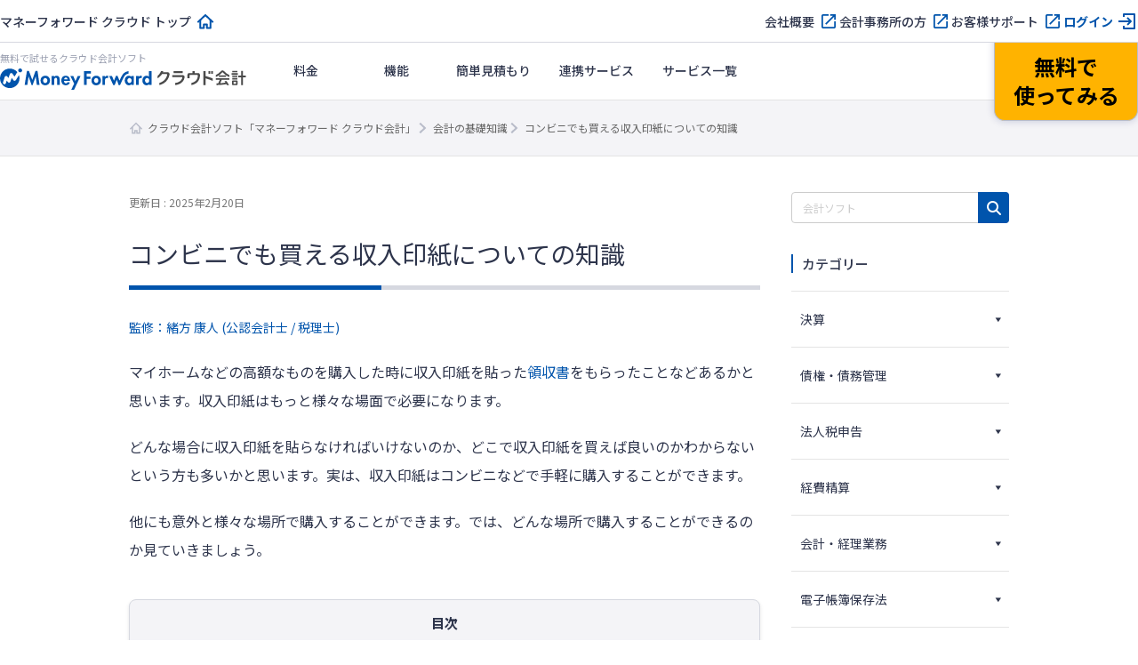

--- FILE ---
content_type: text/html; charset=UTF-8
request_url: https://biz.moneyforward.com/accounting/basic/22578/
body_size: 122179
content:
<!DOCTYPE html><html dir="ltr" lang="ja" prefix="og: https://ogp.me/ns#"><head><meta charset="UTF-8"><meta name="viewport" content="width=device-width, initial-scale=1"> <script defer src="[data-uri]"></script>  <script defer src="[data-uri]"></script> <title>コンビニでも買える収入印紙についての知識 | クラウド会計ソフト マネーフォワード</title><link rel="stylesheet" media="print" onload="this.onload=null;this.media='all';" id="ao_optimized_gfonts" href="https://fonts.googleapis.com/css?family=Noto+Sans+JP:400,500,700%7CNoto+Sans+JP:400,500,700&amp;display=swap"><link rel="preconnect" href="https://fonts.googleapis.com"><link rel="preconnect" href="https://fonts.gstatic.com" crossorigin><meta name="description" content="収入印紙はコンビニなどで手軽に購入できるんです。他にも意外と様々な場所で購入することができます。では、どんな場所で購入することができるのか見ていきましょう。" /><meta name="robots" content="max-image-preview:large" /><meta name="author" content="監修：緒方 康人 (公認会計士 / 税理士)"/><link rel="canonical" href="https://biz.moneyforward.com/accounting/basic/22578/" /><meta name="generator" content="All in One SEO (AIOSEO) 4.9.3" /><meta property="og:locale" content="ja_JP" /><meta property="og:site_name" content="会計の基礎知識｜会計ソフト「マネーフォワード クラウド会計」" /><meta property="og:type" content="article" /><meta property="og:title" content="コンビニでも買える収入印紙についての知識 | クラウド会計ソフト マネーフォワード" /><meta property="og:description" content="収入印紙はコンビニなどで手軽に購入できるんです。他にも意外と様々な場所で購入することができます。では、どんな場所で購入することができるのか見ていきましょう。" /><meta property="og:url" content="https://biz.moneyforward.com/accounting/basic/22578/" /><meta property="og:image" content="https://biz.moneyforward.com/accounting/basic/wp-content/uploads/2016/03/No.21_eyecatch2.jpg" /><meta property="og:image:secure_url" content="https://biz.moneyforward.com/accounting/basic/wp-content/uploads/2016/03/No.21_eyecatch2.jpg" /><meta property="og:image:width" content="1915" /><meta property="og:image:height" content="1277" /><meta property="article:published_time" content="2016-04-07T01:22:51+00:00" /><meta property="article:modified_time" content="2025-02-19T23:58:15+00:00" /><meta name="twitter:card" content="summary_large_image" /><meta name="twitter:title" content="コンビニでも買える収入印紙についての知識 | クラウド会計ソフト マネーフォワード" /><meta name="twitter:description" content="収入印紙はコンビニなどで手軽に購入できるんです。他にも意外と様々な場所で購入することができます。では、どんな場所で購入することができるのか見ていきましょう。" /><meta name="twitter:image" content="https://biz.moneyforward.com/accounting/basic/wp-content/uploads/2016/03/No.21_eyecatch2.jpg" />  <script defer src="[data-uri]"></script> <link rel='dns-prefetch' href='//unpkg.com' /><link rel='dns-prefetch' href='//cdn.jsdelivr.net' /><link href='https://fonts.gstatic.com' crossorigin='anonymous' rel='preconnect' /><link rel="alternate" title="oEmbed (JSON)" type="application/json+oembed" href="https://biz.moneyforward.com/accounting/basic/wp-json/oembed/1.0/embed?url=https%3A%2F%2Fbiz.moneyforward.com%2Faccounting%2Fbasic%2F22578%2F" /><link rel="alternate" title="oEmbed (XML)" type="text/xml+oembed" href="https://biz.moneyforward.com/accounting/basic/wp-json/oembed/1.0/embed?url=https%3A%2F%2Fbiz.moneyforward.com%2Faccounting%2Fbasic%2F22578%2F&#038;format=xml" /> <!--noptimize--><script id="ac_basic-ready">
			window.advanced_ads_ready=function(e,a){a=a||"complete";var d=function(e){return"interactive"===a?"loading"!==e:"complete"===e};d(document.readyState)?e():document.addEventListener("readystatechange",(function(a){d(a.target.readyState)&&e()}),{once:"interactive"===a})},window.advanced_ads_ready_queue=window.advanced_ads_ready_queue||[];		</script>
		<!--/noptimize--><style id='wp-img-auto-sizes-contain-inline-css' type='text/css'>img:is([sizes=auto i],[sizes^="auto," i]){contain-intrinsic-size:3000px 1500px}
/*# sourceURL=wp-img-auto-sizes-contain-inline-css */</style><link rel='stylesheet' id='mf-breadcrumbs-css' href='https://biz.moneyforward.com/accounting/basic/wp-content/cache/autoptimize/css/autoptimize_single_39e2ffbe84a35e2d15fe54b21d48c6f6.css?plugin_ver=3.0&#038;ver=6.9' type='text/css' media='all' /><link rel='stylesheet' id='category-toggle-style-css' href='https://biz.moneyforward.com/accounting/basic/wp-content/cache/autoptimize/css/autoptimize_single_ef19b71db164bbf188e968d154e5d23b.css?ver=6.9' type='text/css' media='all' /><link rel='stylesheet' id='dashicon-style-css' href='https://biz.moneyforward.com/accounting/basic/wp-content/cache/autoptimize/css/autoptimize_single_eff5e7369d1573bd8a8e77764837674d.css?ver=6.9' type='text/css' media='all' /><link rel='stylesheet' id='pz-linkcard-css-css' href='//biz.moneyforward.com/accounting/basic/wp-content/uploads/pz-linkcard/style/style.min.css?ver=2.5.8.4' type='text/css' media='all' /><link rel='stylesheet' id='toc-screen-css' href='https://biz.moneyforward.com/accounting/basic/wp-content/plugins/table-of-contents-plus/screen.min.css?ver=2411.1' type='text/css' media='all' /><style id='toc-screen-inline-css' type='text/css'>div#toc_container {width: 100%;}
/*# sourceURL=toc-screen-inline-css */</style><link rel='stylesheet' id='tablepress-default-css' href='https://biz.moneyforward.com/accounting/basic/wp-content/tablepress-combined.min.css?ver=168' type='text/css' media='all' /><link rel='stylesheet' id='style-css' href='https://biz.moneyforward.com/accounting/basic/wp-content/cache/autoptimize/css/autoptimize_single_f62d998c7ebb4bbc7e1b0d587ea2e1ee.css?ver=6.9' type='text/css' media='all' /><link rel='stylesheet' id='mf-fontawesome-css' href='https://biz.moneyforward.com/accounting/basic/wp-content/cache/autoptimize/css/autoptimize_single_4282cd5eb129788fa9df1aeb291d9baa.css?ver=1.0.0' type='text/css' media='all' /> <script type="text/javascript" src="https://biz.moneyforward.com/accounting/basic/wp-includes/js/jquery/jquery.min.js?ver=3.7.1" id="jquery-core-js"></script> <script type="text/javascript" defer='defer' src="https://biz.moneyforward.com/accounting/basic/wp-includes/js/jquery/jquery-migrate.min.js?ver=3.4.1" id="jquery-migrate-js"></script> <script defer id="seo-automated-link-building-js-extra" src="[data-uri]"></script> <script type="text/javascript" defer='defer' src="https://biz.moneyforward.com/accounting/basic/wp-content/cache/autoptimize/js/autoptimize_single_b7659062e0651f6b1138c27e4c1ba4f8.js?ver=6.9" id="seo-automated-link-building-js"></script> <script defer id="advanced-ads-advanced-js-js-extra" src="[data-uri]"></script> <script type="text/javascript" defer='defer' src="https://biz.moneyforward.com/accounting/basic/wp-content/plugins/advanced-ads/public/assets/js/advanced.min.js?ver=2.0.16" id="advanced-ads-advanced-js-js"></script> <script defer id="advanced_ads_pro/visitor_conditions-js-extra" src="[data-uri]"></script> <script type="text/javascript" defer='defer' src="https://biz.moneyforward.com/accounting/basic/wp-content/plugins/advanced-ads-pro/modules/advanced-visitor-conditions/inc/conditions.min.js?ver=3.0.8" id="advanced_ads_pro/visitor_conditions-js"></script> <link rel="https://api.w.org/" href="https://biz.moneyforward.com/accounting/basic/wp-json/" /><link rel="alternate" title="JSON" type="application/json" href="https://biz.moneyforward.com/accounting/basic/wp-json/wp/v2/posts/22578" /><link rel='shortlink' href='https://biz.moneyforward.com/accounting/basic/?p=22578' /><link rel="icon" href="https://assets-biz-portal.moneyforward.com/portal/images/favicon-16x16.png" sizes="16x16"><link rel="apple-touch-icon" href="https://assets-biz-portal.moneyforward.com/portal/images/apple-touch-icon.png" sizes="180x180"><link rel="manifest" href="https://assets-biz-portal.moneyforward.com/portal/site.webmanifest"><link rel="icon" type="image/svg+xml" sizes="any" href="https://assets-biz-portal.moneyforward.com/favicon.svg"><meta name="cdp-version" content="1.5.0" /> <script defer src="[data-uri]"></script> <script defer src="[data-uri]"></script><style type="text/css" id="ac_basic-layer-custom-css"></style> <script defer src="[data-uri]"></script> <script defer src="[data-uri]"></script> <script type="application/ld+json">{"@context":"https://schema.org","@type":"BreadcrumbList","itemListElement":[{"@type":"ListItem","position":1,"name":"クラウド会計ソフト「マネーフォワード クラウド会計」","item":"https://biz.moneyforward.com/accounting/"},{"@type":"ListItem","position":2,"name":"会計の基礎知識","item":"https://biz.moneyforward.com/accounting/basic/"},{"@type":"ListItem","position":3,"name":"コンビニでも買える収入印紙についての知識"}]}</script> <script type="application/ld+json">{"@context":"https://schema.org","@type":"Article","mainEntityOfPage":{"@type":"WebPage","url":"https://biz.moneyforward.com/accounting/basic/22578/","inLanguage":"ja"},"headline":"コンビニでも買える収入印紙についての知識","description":"マイホームなどの高額なものを購入した時に収入印紙を貼った領収書をもらったことなどあるかと思います。収入印紙はもっと様々な場面で必要になります。 どんな場合に収入印紙を貼らなければいけないのか、どこで収入印紙を買えば良いのかわからないという方…","articleSection":"会計・経理業務","image":{"@type":"ImageObject","url":"https://biz.moneyforward.com/accounting/basic/wp-content/uploads/2016/03/No.21_eyecatch2.jpg"},"isPartOf":{"@type":"WebPage","name":"マネーフォワード クラウド","url":"https://biz.moneyforward.com/","description":"Money Forward クラウドなら1か月無料でお試しいただけます。バックオフィスに関する様々なデータを連携し、業務を自動化。経理や人事労務における面倒な作業を効率化します。"},"publisher":{"@type":"Organization","url":"https://corp.moneyforward.com/","name":"株式会社マネーフォワード","logo":{"@type":"ImageObject","url":"https://corp.moneyforward.com/assets/common/img/logo.png"}},"dateModified":"2025-02-20T08:58:15+09:00","author":[{"@type":"Person","name":"監修：緒方 康人 (公認会計士 / 税理士)","url":["https://biz.moneyforward.com/media-portal/author/43/"]}]}</script> <style id='global-styles-inline-css' type='text/css'>:root{--wp--preset--aspect-ratio--square: 1;--wp--preset--aspect-ratio--4-3: 4/3;--wp--preset--aspect-ratio--3-4: 3/4;--wp--preset--aspect-ratio--3-2: 3/2;--wp--preset--aspect-ratio--2-3: 2/3;--wp--preset--aspect-ratio--16-9: 16/9;--wp--preset--aspect-ratio--9-16: 9/16;--wp--preset--color--black: #000000;--wp--preset--color--cyan-bluish-gray: #abb8c3;--wp--preset--color--white: #ffffff;--wp--preset--color--pale-pink: #f78da7;--wp--preset--color--vivid-red: #cf2e2e;--wp--preset--color--luminous-vivid-orange: #ff6900;--wp--preset--color--luminous-vivid-amber: #fcb900;--wp--preset--color--light-green-cyan: #7bdcb5;--wp--preset--color--vivid-green-cyan: #00d084;--wp--preset--color--pale-cyan-blue: #8ed1fc;--wp--preset--color--vivid-cyan-blue: #0693e3;--wp--preset--color--vivid-purple: #9b51e0;--wp--preset--gradient--vivid-cyan-blue-to-vivid-purple: linear-gradient(135deg,rgb(6,147,227) 0%,rgb(155,81,224) 100%);--wp--preset--gradient--light-green-cyan-to-vivid-green-cyan: linear-gradient(135deg,rgb(122,220,180) 0%,rgb(0,208,130) 100%);--wp--preset--gradient--luminous-vivid-amber-to-luminous-vivid-orange: linear-gradient(135deg,rgb(252,185,0) 0%,rgb(255,105,0) 100%);--wp--preset--gradient--luminous-vivid-orange-to-vivid-red: linear-gradient(135deg,rgb(255,105,0) 0%,rgb(207,46,46) 100%);--wp--preset--gradient--very-light-gray-to-cyan-bluish-gray: linear-gradient(135deg,rgb(238,238,238) 0%,rgb(169,184,195) 100%);--wp--preset--gradient--cool-to-warm-spectrum: linear-gradient(135deg,rgb(74,234,220) 0%,rgb(151,120,209) 20%,rgb(207,42,186) 40%,rgb(238,44,130) 60%,rgb(251,105,98) 80%,rgb(254,248,76) 100%);--wp--preset--gradient--blush-light-purple: linear-gradient(135deg,rgb(255,206,236) 0%,rgb(152,150,240) 100%);--wp--preset--gradient--blush-bordeaux: linear-gradient(135deg,rgb(254,205,165) 0%,rgb(254,45,45) 50%,rgb(107,0,62) 100%);--wp--preset--gradient--luminous-dusk: linear-gradient(135deg,rgb(255,203,112) 0%,rgb(199,81,192) 50%,rgb(65,88,208) 100%);--wp--preset--gradient--pale-ocean: linear-gradient(135deg,rgb(255,245,203) 0%,rgb(182,227,212) 50%,rgb(51,167,181) 100%);--wp--preset--gradient--electric-grass: linear-gradient(135deg,rgb(202,248,128) 0%,rgb(113,206,126) 100%);--wp--preset--gradient--midnight: linear-gradient(135deg,rgb(2,3,129) 0%,rgb(40,116,252) 100%);--wp--preset--font-size--small: 13px;--wp--preset--font-size--medium: 20px;--wp--preset--font-size--large: 36px;--wp--preset--font-size--x-large: 42px;--wp--preset--spacing--20: 0.44rem;--wp--preset--spacing--30: 0.67rem;--wp--preset--spacing--40: 1rem;--wp--preset--spacing--50: 1.5rem;--wp--preset--spacing--60: 2.25rem;--wp--preset--spacing--70: 3.38rem;--wp--preset--spacing--80: 5.06rem;--wp--preset--shadow--natural: 6px 6px 9px rgba(0, 0, 0, 0.2);--wp--preset--shadow--deep: 12px 12px 50px rgba(0, 0, 0, 0.4);--wp--preset--shadow--sharp: 6px 6px 0px rgba(0, 0, 0, 0.2);--wp--preset--shadow--outlined: 6px 6px 0px -3px rgb(255, 255, 255), 6px 6px rgb(0, 0, 0);--wp--preset--shadow--crisp: 6px 6px 0px rgb(0, 0, 0);}:where(.is-layout-flex){gap: 0.5em;}:where(.is-layout-grid){gap: 0.5em;}body .is-layout-flex{display: flex;}.is-layout-flex{flex-wrap: wrap;align-items: center;}.is-layout-flex > :is(*, div){margin: 0;}body .is-layout-grid{display: grid;}.is-layout-grid > :is(*, div){margin: 0;}:where(.wp-block-columns.is-layout-flex){gap: 2em;}:where(.wp-block-columns.is-layout-grid){gap: 2em;}:where(.wp-block-post-template.is-layout-flex){gap: 1.25em;}:where(.wp-block-post-template.is-layout-grid){gap: 1.25em;}.has-black-color{color: var(--wp--preset--color--black) !important;}.has-cyan-bluish-gray-color{color: var(--wp--preset--color--cyan-bluish-gray) !important;}.has-white-color{color: var(--wp--preset--color--white) !important;}.has-pale-pink-color{color: var(--wp--preset--color--pale-pink) !important;}.has-vivid-red-color{color: var(--wp--preset--color--vivid-red) !important;}.has-luminous-vivid-orange-color{color: var(--wp--preset--color--luminous-vivid-orange) !important;}.has-luminous-vivid-amber-color{color: var(--wp--preset--color--luminous-vivid-amber) !important;}.has-light-green-cyan-color{color: var(--wp--preset--color--light-green-cyan) !important;}.has-vivid-green-cyan-color{color: var(--wp--preset--color--vivid-green-cyan) !important;}.has-pale-cyan-blue-color{color: var(--wp--preset--color--pale-cyan-blue) !important;}.has-vivid-cyan-blue-color{color: var(--wp--preset--color--vivid-cyan-blue) !important;}.has-vivid-purple-color{color: var(--wp--preset--color--vivid-purple) !important;}.has-black-background-color{background-color: var(--wp--preset--color--black) !important;}.has-cyan-bluish-gray-background-color{background-color: var(--wp--preset--color--cyan-bluish-gray) !important;}.has-white-background-color{background-color: var(--wp--preset--color--white) !important;}.has-pale-pink-background-color{background-color: var(--wp--preset--color--pale-pink) !important;}.has-vivid-red-background-color{background-color: var(--wp--preset--color--vivid-red) !important;}.has-luminous-vivid-orange-background-color{background-color: var(--wp--preset--color--luminous-vivid-orange) !important;}.has-luminous-vivid-amber-background-color{background-color: var(--wp--preset--color--luminous-vivid-amber) !important;}.has-light-green-cyan-background-color{background-color: var(--wp--preset--color--light-green-cyan) !important;}.has-vivid-green-cyan-background-color{background-color: var(--wp--preset--color--vivid-green-cyan) !important;}.has-pale-cyan-blue-background-color{background-color: var(--wp--preset--color--pale-cyan-blue) !important;}.has-vivid-cyan-blue-background-color{background-color: var(--wp--preset--color--vivid-cyan-blue) !important;}.has-vivid-purple-background-color{background-color: var(--wp--preset--color--vivid-purple) !important;}.has-black-border-color{border-color: var(--wp--preset--color--black) !important;}.has-cyan-bluish-gray-border-color{border-color: var(--wp--preset--color--cyan-bluish-gray) !important;}.has-white-border-color{border-color: var(--wp--preset--color--white) !important;}.has-pale-pink-border-color{border-color: var(--wp--preset--color--pale-pink) !important;}.has-vivid-red-border-color{border-color: var(--wp--preset--color--vivid-red) !important;}.has-luminous-vivid-orange-border-color{border-color: var(--wp--preset--color--luminous-vivid-orange) !important;}.has-luminous-vivid-amber-border-color{border-color: var(--wp--preset--color--luminous-vivid-amber) !important;}.has-light-green-cyan-border-color{border-color: var(--wp--preset--color--light-green-cyan) !important;}.has-vivid-green-cyan-border-color{border-color: var(--wp--preset--color--vivid-green-cyan) !important;}.has-pale-cyan-blue-border-color{border-color: var(--wp--preset--color--pale-cyan-blue) !important;}.has-vivid-cyan-blue-border-color{border-color: var(--wp--preset--color--vivid-cyan-blue) !important;}.has-vivid-purple-border-color{border-color: var(--wp--preset--color--vivid-purple) !important;}.has-vivid-cyan-blue-to-vivid-purple-gradient-background{background: var(--wp--preset--gradient--vivid-cyan-blue-to-vivid-purple) !important;}.has-light-green-cyan-to-vivid-green-cyan-gradient-background{background: var(--wp--preset--gradient--light-green-cyan-to-vivid-green-cyan) !important;}.has-luminous-vivid-amber-to-luminous-vivid-orange-gradient-background{background: var(--wp--preset--gradient--luminous-vivid-amber-to-luminous-vivid-orange) !important;}.has-luminous-vivid-orange-to-vivid-red-gradient-background{background: var(--wp--preset--gradient--luminous-vivid-orange-to-vivid-red) !important;}.has-very-light-gray-to-cyan-bluish-gray-gradient-background{background: var(--wp--preset--gradient--very-light-gray-to-cyan-bluish-gray) !important;}.has-cool-to-warm-spectrum-gradient-background{background: var(--wp--preset--gradient--cool-to-warm-spectrum) !important;}.has-blush-light-purple-gradient-background{background: var(--wp--preset--gradient--blush-light-purple) !important;}.has-blush-bordeaux-gradient-background{background: var(--wp--preset--gradient--blush-bordeaux) !important;}.has-luminous-dusk-gradient-background{background: var(--wp--preset--gradient--luminous-dusk) !important;}.has-pale-ocean-gradient-background{background: var(--wp--preset--gradient--pale-ocean) !important;}.has-electric-grass-gradient-background{background: var(--wp--preset--gradient--electric-grass) !important;}.has-midnight-gradient-background{background: var(--wp--preset--gradient--midnight) !important;}.has-small-font-size{font-size: var(--wp--preset--font-size--small) !important;}.has-medium-font-size{font-size: var(--wp--preset--font-size--medium) !important;}.has-large-font-size{font-size: var(--wp--preset--font-size--large) !important;}.has-x-large-font-size{font-size: var(--wp--preset--font-size--x-large) !important;}
/*# sourceURL=global-styles-inline-css */</style><link rel='stylesheet' id='mf-copy-url-css' href='https://biz.moneyforward.com/accounting/basic/wp-content/cache/autoptimize/css/autoptimize_single_662e950fa5e23dab11555f60f3da0a23.css?ver=1.0.0' type='text/css' media='all' /><link rel='stylesheet' id='mf-shortcode-youtube-style-css' href='https://biz.moneyforward.com/accounting/basic/wp-content/cache/autoptimize/css/autoptimize_single_b36edfd7418c57dec82a59512770d665.css?ver=1.0.0' type='text/css' media='all' /><link rel='stylesheet' id='scroll-hint-css' href='https://unpkg.com/scroll-hint@1.2.4/css/scroll-hint.css' type='text/css' media='all' /></head><body class="wp-singular post-template-default single single-post postid-22578 single-format-standard wp-theme-basicscommon acbasic aa-prefix-ac_basic-"> <noscript><iframe src="https://www.googletagmanager.com/ns.html?id=GTM-MSM3QVZ" height="0" width="0" style="display:none;visibility:hidden"></iframe></noscript><div id="app-header"><style>#mfc-service-site{padding-top:60px}#mfc-service-site main{line-height:1.6}#mfc-service-site .main-visual-container,#mfc-service-site .main-appeal-container{line-height:1.4}.app-primary-container{width:100%}.app-primary-container .app-primary-contents{max-width:1200px;margin:0 auto;padding:80px 20px}.app-primary-container .app-primary-contents+.app-primary-contents{padding-top:0}.app-primary-container .mf-centered-tab{max-width:480px;margin-inline:auto}.app-secondary-container{width:100%}.app-secondary-container .app-secondary-contents{max-width:1200px;margin:0 auto;padding:64px 20px 96px}.app-secondary-container .app-secondary-contents+.app-secondary-contents{padding-top:0}.app-tertiary-container{width:100%}.app-tertiary-container .app-tertiary-contents{max-width:1200px;margin:0 auto;padding:56px 20px}.app-cv-btn-container{padding:48px 20px;background:#3171ca}.app-bg-blue{background:#f2f5ff}.app-bg-blue-deep{background:#0054ac}.app-bg-gray{background:#f4f4f7}.app-bg-white{background:#fff}.app-border-separator-top{border-top:1px solid #d6d8e0}.app-text-color-black{color:#000}.app-text-color-grey{color:#2d344b}.app-text-color-white{color:#fff}.app-text-color-blue{color:#0054ac}.app-text-color-red{color:#ca0000}.app-bg-title-primary{display:flex;flex-direction:column;align-items:center;justify-content:center;height:222px;background:#3171ca url(https://assets-biz-portal.moneyforward.com/packs/dist/2e7b06c0718aab2ddfbd.png) center;background-size:cover}.app-title-secondary{font-size:24px;font-weight:700}.app-title-tertiary{font-size:20px;font-weight:500}.app-title-two-column{min-height:2em}.app-section-title{font-size:24px;position:relative;padding-bottom:18px;font-weight:700}.app-section-title::after{content:"";display:block;position:absolute;bottom:0;left:calc(50% - 50px);width:100px;height:4px;background-color:#0054ac}.app-appeal-title{font-size:24px;font-weight:700}.app-sub-title-l{font-size:20px;font-weight:700;line-height:1.4}.app-sub-title-m{font-size:18px;font-weight:700;line-height:1.4}.app-underlined-title-l,.app-underlined-title-m{position:relative;font-weight:700;line-height:1.4}.app-underlined-title-l::before,.app-underlined-title-l::after,.app-underlined-title-m::before,.app-underlined-title-m::after{content:"";position:absolute;bottom:0;left:0;height:4px}.app-underlined-title-l::before,.app-underlined-title-m::before{width:100%;background:#d6d8e0}.app-underlined-title-l::after,.app-underlined-title-m::after{width:30%;background:#0054ac}.app-underlined-title-l{font-size:20px;padding-bottom:20px}.app-underlined-title-m{font-size:18px;padding-bottom:12px}.app-side-lined-title-l,.app-side-lined-title-m{padding-left:8px;border-left:8px solid #0054ac;font-weight:700;line-height:1.4}.app-side-lined-title-l.is-hr,.app-side-lined-title-m.is-hr{border-color:#d98700}.app-side-lined-title-l.is-other,.app-side-lined-title-m.is-other{border-color:#484f65}.app-side-lined-title-l{font-size:20px}.app-side-lined-title-m{font-size:18px}.app-font-size-xx-large{font-size:22px}.app-font-size-x-large{font-size:18px}.app-font-size-large{font-size:16px}.app-font-size-medium{font-size:14px}.app-font-size-xxx-large-v2{font-size:28px}.app-font-size-xx-large-v2{font-size:24px}.app-font-size-x-large-v2{font-size:20px}.app-font-size-large-v2{font-size:18px}.app-font-size-medium-v2{font-size:16px}.app-font-size-small-v2{font-size:12px}.app-font-weight-regular{font-weight:400}.app-font-weight-medium{font-weight:500}.app-font-weight-bold{font-weight:700}.app-line-height-normal{line-height:1.4}.app-btn{display:inline-block;padding:17px 32px 18px;transition:.2s;border:0;border-radius:32px;box-shadow:0 4px 10px 0 rgba(0,26,99,.2);font-weight:700;line-height:1.4;text-align:center}.app-btn:hover{transform:translate3d(0, 2px, 0);box-shadow:none;text-decoration:none}.app-btn-primary{background:#ffb300;color:#000}.app-btn-primary:hover{background:#ffc631;color:#000}.app-btn-secondary{background:#0054ac;color:#fff}.app-btn-secondary:hover{background:#3171ca;color:#fff}.app-btn-tertiary{background:#fff;color:#0054ac}.app-btn-tertiary:hover{background:#c2d1fc;color:#0054ac}.app-btn-disabled{background-color:#d6d8e0;color:#63697f;pointer-events:none}.app-btn-size-block{font-size:16px;width:100%}.app-btn-size-large{font-size:16px;min-width:272px}.app-btn-size-medium{font-size:16px;min-width:160px}.app-btn-v2{display:inline-flex;align-items:center;justify-content:center;transition:.2s;border:1px solid #b8bcc9;border-radius:100vmax;font-size:18px;font-weight:700;line-height:1.4;cursor:pointer}.app-btn-v2:hover{transform:translate3d(0, -2px, 0);box-shadow:0 4px 10px rgba(0,26,99,.2);text-decoration:none}.app-btn-size-large-v2{width:100%;max-width:318px;height:64px}.app-btn-size-medium-v2{width:272px;height:56px}.app-btn-size-small-v2{width:232px;height:48px}.app-mv-btn{display:flex;align-items:center;width:318px;height:64px;margin:0 auto;padding:0 15px;gap:12px;font-size:18px}.app-mv-btn .app-mv-btn-image{width:64px;height:40px}.app-mv-btn .app-mv-btn-label{flex:1 1;text-align:center}.app-mv-btn .app-mv-btn-chevron{width:24px;height:24px}.app-mv-btn.is-no-image{padding-left:47px}.app-mv-btn.btn-disabled{border-color:#b8bcc9;background-color:#d6d8e0;box-shadow:none;color:#63697f;pointer-events:none}.app-link-banner{display:inline-block;transition:.2s}.app-link-banner:hover{transform:translate3d(0, -2px, 0);box-shadow:0 4px 10px rgba(0,26,99,.2)}.app-link-primary,.app-link-secondary,.app-icon-target-blank{display:inline-block;position:relative;width:-moz-fit-content;width:fit-content;padding-right:32px;font-weight:700;line-height:1.4}.app-link-primary::after,.app-link-secondary::after,.app-icon-target-blank::after{content:"";position:absolute;top:calc(50% - 12px);right:0;width:24px;height:24px;background-repeat:no-repeat;background-size:contain}.app-link-primary{color:#2d344b}.app-link-primary::after{background-image:url(https://assets-biz-portal.moneyforward.com/packs/dist/db312bbf5c61b09864ef.svg)}.app-link-primary:hover{color:#0054ac}.app-link-primary.icon-home,.app-link-primary.icon-login,.app-link-primary.icon-blank,.app-link-primary.icon-form,.app-link-primary.icon-mail,.app-link-primary.icon-chevron{padding-right:28px}.app-link-primary.icon-home:after,.app-link-primary.icon-login:after,.app-link-primary.icon-blank:after,.app-link-primary.icon-form:after,.app-link-primary.icon-mail:after,.app-link-primary.icon-chevron:after{top:calc(50% - 12px)}.app-link-primary.icon-home::after{background-image:url(https://assets-biz-portal.moneyforward.com/packs/dist/845f77971a004ef871f2.svg)}.app-link-primary.icon-login::after{background-image:url(https://assets-biz-portal.moneyforward.com/packs/dist/93fb532c73785de724ff.svg)}.app-link-primary.icon-blank::after{background-image:url(https://assets-biz-portal.moneyforward.com/packs/dist/ab46503c9e16cb41d50f.svg)}.app-link-primary.icon-chevron::after{background-image:url(https://assets-biz-portal.moneyforward.com/packs/dist/78209adf225108c5b7e0.svg)}.app-link-primary.icon-none{padding-right:0}.app-link-primary.icon-none::after{content:none}.app-link-primary.icon-arrow{display:grid;position:relative;grid-auto-flow:column;align-items:center;padding-right:0;gap:10px}.app-link-primary.icon-arrow::after{content:"";position:static;width:0;height:0;border-width:4px 0 4px 6px;border-style:solid;border-color:rgba(0,0,0,0);border-left-color:#0054ac}.app-link-primary.icon-mail::after{background-image:url(https://assets-biz-portal.moneyforward.com/packs/dist/131c96164d0792f5dc8b.svg)}.app-link-secondary{color:#fff}.app-link-secondary::after{background-image:url(https://assets-biz-portal.moneyforward.com/packs/dist/15f1ce43fb31606c068a.svg)}.app-link-tertiary{color:#0054ac;text-decoration:underline}.app-link-tertiary.app-link-tertiary-text-black{color:#2d344b}.app-link-tertiary:hover{text-decoration:none}.app-icon-target-blank{padding-right:28px;font-weight:500}.app-icon-target-blank.color-blue::after{background-image:url(https://assets-biz-portal.moneyforward.com/packs/dist/ab46503c9e16cb41d50f.svg)}.app-icon-target-blank.color-white::after{background-image:url(https://assets-biz-portal.moneyforward.com/packs/dist/29883b1064c9fb135769.svg)}.app-icon-target-blank-in-btn::after{content:"";display:inline-block;width:24px;height:24px;margin-left:4px;background-repeat:no-repeat;background-size:cover;vertical-align:middle}.app-icon-target-blank-in-btn.color-blue::after{background-image:url(https://assets-biz-portal.moneyforward.com/packs/dist/ab46503c9e16cb41d50f.svg)}.app-icon-target-blank-in-btn.color-white::after{background-image:url(https://assets-biz-portal.moneyforward.com/packs/dist/29883b1064c9fb135769.svg)}.app-link-for-anchor{display:inline-block;position:relative;padding-right:30px;color:#2d344b;font-weight:700}.app-link-for-anchor:hover{color:#0054ac;text-decoration:none}.app-link-for-anchor::after{content:"";display:block;position:absolute;top:0;right:0;bottom:0;width:19px;height:12px;margin:auto 0;background-image:url(https://assets-biz-portal.moneyforward.com/packs/dist/711840c3c2ba2b606f9b.svg);background-repeat:no-repeat;background-position:center;background-size:100%}.app-text-btn{display:flex;position:relative;align-items:center;justify-content:center;margin:0 auto;padding:0 36px;background:#fff;color:#2d344b;gap:4px;font-size:16px}.app-text-btn:hover{background:#c2d1fc}.app-text-btn::after{content:"";position:absolute;top:calc(50% - 12px);right:8px;width:24px;height:24px;background-image:url(https://assets-biz-portal.moneyforward.com/packs/dist/78209adf225108c5b7e0.svg);background-repeat:no-repeat;background-size:contain}.app-text-btn .app-text-btn-label{line-height:1.2;text-align:left}.app-text-btn.icon-blank::after{right:20px;background-image:url(https://assets-biz-portal.moneyforward.com/packs/dist/ab46503c9e16cb41d50f.svg)}.app-check-text{display:flex;align-items:flex-start;gap:4px;line-height:1.4}.app-check-text.negative{color:#63697f}.app-card-container{display:flex;flex-wrap:wrap}.app-card-container .app-card-bg-white{background:#fff}.app-card-container .app-card-bg-blue{background:#f2f5ff}.app-card-container .app-card-bg-gray{background:#f4f4f7}.app-card-container .app-card{margin-right:16px;border-radius:12px}.app-card-container .app-card img{max-width:100%}.app-card-container .app-card-large{width:100%;margin:0;padding:40px 48px;border-radius:12px}.app-card-container .app-card-medium{flex-grow:0;flex-shrink:0;width:calc((100% - 16px*1)/2);padding:40px 48px}.app-card-container .app-card-medium:only-child{margin:0 auto}.app-card-container .app-card-medium:nth-child(2n){margin-right:0}.app-card-container .app-card-medium:nth-child(n+3){margin-top:16px}.app-card-container .app-card-small{flex-grow:0;flex-shrink:0;width:calc((100% - 16px*2)/3);padding:40px 32px}.app-card-container .app-card-small:only-child{margin:0 auto}.app-card-container .app-card-small:nth-child(3n){margin-right:0}.app-card-container .app-card-small:nth-child(n+4){margin-top:16px}.app-card-container .app-card-x-small{flex-grow:0;flex-shrink:0;width:calc((100% - 16px*3)/4);padding:16px}.app-card-container .app-card-x-small:only-child{margin:0 auto}.app-card-container .app-card-x-small:nth-child(4n){margin-right:0}.app-card-container .app-card-x-small:nth-child(n+5){margin-top:16px}.app-card-container .app-card-xx-small{flex-grow:0;flex-shrink:0;width:calc((100% - 16px*4)/5);padding:40px 0px}.app-card-container .app-card-xx-small:only-child{margin:0 auto}.app-card-container .app-card-xx-small:nth-child(5n){margin-right:0}.app-card-container .app-card-xx-small:nth-child(n+6){margin-top:16px}.app-card-container .app-image-card{display:flex;flex-direction:column-reverse}.app-card-container .app-image-card .app-image-card-image{margin:0 0 16px;text-align:center}.app-card-container .app-arrow-card{position:relative;z-index:0}.app-card-container .app-arrow-card+.app-arrow-card::before{content:"";display:block;position:absolute;top:0;left:50%;width:64px;height:64px;transform:translate(-50%, -70%) rotate(90deg);background-repeat:no-repeat;background-position:center;background-size:contain}.app-card-container .app-arrow-card+.app-card-bg-blue::before{background-image:url(https://assets-biz-portal.moneyforward.com/packs/dist/b592cdd65ed73e3f54aa.svg)}.app-card-container .app-arrow-card+.app-card-bg-white::before{background-image:url(https://assets-biz-portal.moneyforward.com/packs/dist/3603c1517eee316b993a.svg)}.app-grid-container{display:flex;flex-wrap:wrap}.app-grid-container .app-grid-large{flex-grow:0;flex-shrink:0;width:calc((100% - 56px*0)/1)}.app-grid-container .app-grid-large.app-grid{margin-right:56px}.app-grid-container .app-grid-large.app-grid img{max-width:100%}.app-grid-container .app-grid-large:nth-child(1n){margin-right:0}.app-grid-container .app-grid-large:nth-child(n+2){margin-top:40px}.app-grid-container .app-grid-medium{flex-grow:0;flex-shrink:0;width:calc((100% - 56px*1)/2)}.app-grid-container .app-grid-medium.app-grid{margin-right:56px}.app-grid-container .app-grid-medium.app-grid img{max-width:100%}.app-grid-container .app-grid-medium:nth-child(2n){margin-right:0}.app-grid-container .app-grid-medium:nth-child(n+3){margin-top:40px}.app-grid-container .app-grid-small{flex-grow:0;flex-shrink:0;width:calc((100% - 56px*2)/3)}.app-grid-container .app-grid-small.app-grid{margin-right:56px}.app-grid-container .app-grid-small.app-grid img{max-width:100%}.app-grid-container .app-grid-small:nth-child(3n){margin-right:0}.app-grid-container .app-grid-small:nth-child(n+4){margin-top:40px}.app-grid-container .app-grid-x-small{flex-grow:0;flex-shrink:0;width:calc((100% - 56px*3)/4)}.app-grid-container .app-grid-x-small.app-grid{margin-right:56px}.app-grid-container .app-grid-x-small.app-grid img{max-width:100%}.app-grid-container .app-grid-x-small:nth-child(4n){margin-right:0}.app-grid-container .app-grid-x-small:nth-child(n+5){margin-top:40px}.app-element-subscript-container{display:flex;flex-direction:column}.app-element-subscript-container .app-element-subscript{margin-top:auto}.app-primary-table-container .app-primary-table{width:100%;border-spacing:0;border-collapse:collapse;border:1px solid #b8bcc9}.app-primary-table-container .app-primary-table th{padding:12px 16px;border:1px solid #b8bcc9;background:#63697f;color:#fff;font-weight:500}.app-primary-table-container .app-primary-table th:not([class]){text-align:center}.app-primary-table-container .app-primary-table td{padding:24px 16px;border:1px solid #b8bcc9}.app-primary-table-container .app-primary-table td:not([class]){text-align:center}.app-case-bg{background:#3171ca}.app-case-card-container{display:flex;flex-wrap:wrap;justify-content:center;gap:16px}.app-case-card-container .app-case-card-link{display:flex;position:relative;flex-grow:0;flex-shrink:0;flex-basis:calc((100% - 32px)/3);flex-direction:column;width:100%;max-width:calc((100% - 32px)/3);color:#2d344b}.app-case-card-container .app-case-card-link:hover{text-decoration:none}.app-case-card-container .app-case-card-link:hover .app-case-card-arrow{transform:translate3d(8px, 0, 0)}.app-case-card-container .app-case-card-link .app-case-card-link-img{position:static}.app-case-card-container .app-case-card-link .app-case-card-link-img img{width:auto;min-width:100%}.app-case-card-container .app-case-card-link .app-case-card{display:flex;position:relative;flex:1 1;flex-direction:column;width:calc(100% - 32px);margin:-40px 0 0 16px;padding:24px;border-radius:12px;background:#fff}.app-case-card-container .app-case-card-link .app-case-card.bg-blue{background:#f2f5ff}.app-case-card-container .app-case-card-link .app-case-card .app-case-card-title{display:-webkit-box;overflow:hidden;-webkit-line-clamp:2;-webkit-box-orient:vertical;font-size:18px;font-weight:700;line-height:1.4;text-overflow:ellipsis}.app-case-card-container .app-case-card-link .app-case-card .app-case-card-subtitle{font-size:12px;padding-bottom:16px;border-bottom:1px solid #d6d8e0;font-weight:400}.app-case-card-container .app-case-card-link .app-case-card .app-case-card-categories{font-size:12px}.app-case-card-container .app-case-card-link .app-case-card .app-case-card-categories dl{display:flex;align-items:flex-start}.app-case-card-container .app-case-card-link .app-case-card .app-case-card-categories dt{flex-grow:0;flex-shrink:0;margin-right:8px;padding:2px 8px;background:#f2f5ff;color:#0054ac;font-weight:400}.app-case-card-container .app-case-card-link .app-case-card .app-case-card-categories dt.bg-white{background:#fff}.app-case-card-container .app-case-card-link .app-case-card>.app-text-right{margin-top:auto}.app-case-card-container .app-case-card-link .app-case-card .app-case-card-arrow{transition:.2s}.app-cta-primary-container{padding:40px 12px;background:#0054ac url(https://assets-biz-portal.moneyforward.com/packs/dist/4d4b413a2019472df585.png) no-repeat center center;background-size:cover;color:#fff;text-align:center}.app-cta-primary-container .app-cta-primary-title{font-size:24px;font-weight:700;line-height:1.4}.app-cta-primary-container .app-cta-primary-btn-container{margin-top:24px}.app-cta-primary-container .app-cta-primary-text-container{margin-top:8px;text-align:center}.app-cta-primary-container .app-cta-primary-link{margin-top:24px}.app-cta-secondary-container{display:flex;align-items:center;justify-content:center;min-height:80px;padding:16px 0;background:#00348a;color:#fff}.app-cta-secondary-container .app-cta-secondary-title{font-size:18px;font-weight:500}.app-cta-secondary-container .app-cta-secondary-email-address{font-size:20px;display:flex;align-items:center;margin-left:24px}.app-cta-secondary-container .app-cta-secondary-email-address::before{content:"";display:inline-block;width:30px;height:30px;margin:0 10px 0 0;background-image:url(https://assets-biz-portal.moneyforward.com/packs/dist/c9f771e5505ffa07bf8b.svg);background-repeat:no-repeat;background-position:center;background-size:contain}.app-cta-target-container{padding:40px 12px;background:url(https://assets-biz-portal.moneyforward.com/packs/dist/7a1086a0c5806e2f8d09.png) no-repeat center center;background-size:cover;color:#fff}.app-cta-target-container .app-cta-target-heading{font-size:24px;margin-bottom:32px;font-weight:700;line-height:1.4;text-align:center}.app-cta-target-container .app-cta-target{text-align:center}.app-cta-target-container .app-cta-target+.app-cta-target{margin-top:32px;padding-top:32px;border-top:1px solid currentColor}.app-cta-target-container .app-cta-target-label{font-size:18px}.app-cta-target-container .app-cta-target-button{width:100%;max-width:272px}.app-cta-button-group-container{display:flex;flex-direction:column;align-items:center;margin:0 auto;text-align:center;gap:16px}.app-campaign-container{padding:24px;background:#f4f4f7}.app-campaign-container .app-campaign-list{display:flex;align-items:center;justify-content:center}.app-campaign-container .app-campaign-list li{flex:0 0 309px;cursor:pointer}.app-campaign-container .app-campaign-list li+li{margin-left:16px}.app-campaign-container .app-campaign-list li a{display:inline-block}.app-campaign-container .app-campaign-note{max-width:928px;margin:0 auto}.app-infobar-container .infobar-link{display:flex;align-items:center;justify-content:center;min-height:48px;padding:8px;-moz-column-gap:8px;column-gap:8px;transition:.2s;background-color:#ffe391;color:#000;text-decoration:none}.app-infobar-container .infobar-link:hover{opacity:1;background-color:#ffc631}.app-infobar-container .infobar-link:hover .infobar-tag{background-color:#0054ac}.app-infobar-container .infobar-tag{display:inline-block;flex-grow:0;flex-shrink:0;padding:6px 8px;border-radius:4px;background-color:#3171ca;color:#fff;font-weight:700;line-height:1.4;text-decoration:none;font-size:12px}.app-infobar-container .infobar-title{font-size:14px;font-weight:700;text-decoration:underline}.app-infobar-container .infobar-button-close{display:none}.app-infobar-container.with-image .infobar-link{padding:0}.app-infobar-container.bg-deep-pink .infobar-link,.app-infobar-container.bg-deep-pink .infobar-button-close{background-color:#ff91b8}.app-infobar-container.bg-deep-pink .infobar-link:hover,.app-infobar-container.bg-deep-pink .infobar-button-close:hover{background-color:rgb(255,189,212.4)}.app-infobar-container.bg-pink .infobar-link,.app-infobar-container.bg-pink .infobar-button-close{background-color:#ffa1d9}.app-infobar-container.bg-pink .infobar-link:hover,.app-infobar-container.bg-pink .infobar-button-close:hover{background-color:rgb(255,198.6,232.2)}.app-infobar-container.bg-orange .infobar-link,.app-infobar-container.bg-orange .infobar-button-close{background-color:#ffd561}.app-infobar-container.bg-orange .infobar-link:hover,.app-infobar-container.bg-orange .infobar-button-close:hover{background-color:rgb(255,229.8,160.2)}.app-infobar-container.bg-green .infobar-link,.app-infobar-container.bg-green .infobar-button-close{background-color:#00b382}.app-infobar-container.bg-green .infobar-link:hover,.app-infobar-container.bg-green .infobar-button-close:hover{background-color:rgb(102,209.4,180)}.app-infobar-container.bg-green-ac .infobar-link,.app-infobar-container.bg-green-ac .infobar-button-close{background-color:#009f6e}.app-infobar-container.bg-green-ac .infobar-link:hover,.app-infobar-container.bg-green-ac .infobar-button-close:hover{background-color:rgb(102,197.4,168)}.app-terms-container{max-width:952px;margin-right:auto;margin-left:auto}.app-terms-container .app-terms-contents{padding:32px 0}.app-terms-container .app-terms-contents p,.app-terms-container .app-terms-contents li{margin-bottom:8px;word-break:break-all}.app-terms-container .app-terms-contents ul ul,.app-terms-container .app-terms-contents ol ol{margin:8px 0 0 24px}.app-fixed-navigation{position:fixed;z-index:200;right:0;bottom:-74px;left:0;transition:.2s ease-out}.app-fixed-navigation.visible{bottom:0}.app-fixed-navigation .fixed-navigation-container{background:rgba(244,244,247,.8)}.app-fixed-navigation .fixed-navigation-container .fixed-navigation-buttons{display:flex;align-items:center;justify-content:center;padding:8px}.app-fixed-navigation .fixed-navigation-container .fixed-navigation-buttons .fixed-navigation-button{display:flex;align-items:center;justify-content:center;width:176px;height:44px;padding:10px 12px;font-size:16px}.app-fixed-navigation .fixed-navigation-container .fixed-navigation-buttons .fixed-navigation-button.is-single{width:232px}.app-fixed-navigation .fixed-navigation-container .fixed-navigation-buttons .fixed-navigation-app-button{height:44px}.app-fixed-navigation .fixed-navigation-container .fixed-navigation-buttons .fixed-navigation-app-button>img{height:100%}.app-faq-container .app-faq-contents{max-width:1064px}.app-faq-container .app-faq-title{margin-bottom:24px;text-align:center}.app-faq-container .app-faq-sub-title{margin-bottom:24px}.app-faq-container .app-faq-section{margin-bottom:24px}.app-faq-container .app-faq-list dt{position:relative;padding:16px 16px 16px 48px;border-radius:4px;background-color:#f2f5ff;font-size:18px;font-weight:700;line-height:1.4}.app-faq-container .app-faq-list dt::before{content:"";position:absolute;top:18px;left:16px;width:24px;height:24px;background-image:url(https://assets-biz-portal.moneyforward.com/packs/dist/c1070da67688d2305f83.svg);background-repeat:no-repeat;background-position:center;background-size:cover}.app-faq-container .app-faq-list dd{padding:24px 16px 32px}.app-faq-container .app-faq-list dd:last-child{padding-bottom:0}.app-faq-container .app-faq-annotation{margin-top:4px;font-size:12px}.app-faq-container .app-faq-link{margin-top:16px}.app-company-logo-row-container{padding:24px 0;background-color:#fff;text-align:center}.app-company-logo-row-container.with_border{border-bottom:1px solid #b8bcc9}.app-company-logo-row-container .app-company-logo-title{padding:0 12px 16px}.app-company-logo-row-container .app-company-logo-heading{font-size:18px;text-align:center}.app-company-logo-row-container .app-company-logo-img-container{width:100%}.app-company-logo-row-container .app-company-logo-img-container .app-company-logo-img-contents{max-width:1400px;margin:0 auto}.app-introduce-service-container{display:grid;grid-template-areas:"app-introduce-service-grid1" "app-introduce-service-grid2" "app-introduce-service-grid3" "app-introduce-service-grid4" "app-introduce-service-grid5" "app-introduce-service-grid6";grid-template-rows:repeat(6, auto)}.app-introduce-service-container>.app-introduce-service-grid:nth-child(1){grid-area:app-introduce-service-grid1}.app-introduce-service-container>.app-introduce-service-grid:nth-child(2){grid-area:app-introduce-service-grid2}.app-introduce-service-container>.app-introduce-service-grid:nth-child(3){grid-area:app-introduce-service-grid3}.app-introduce-service-container>.app-introduce-service-grid:nth-child(4){grid-area:app-introduce-service-grid4}.app-introduce-service-container>.app-introduce-service-grid:nth-child(5){grid-area:app-introduce-service-grid5}.app-introduce-service-container>.app-introduce-service-grid:nth-child(6){grid-area:app-introduce-service-grid6}.app-introduce-service-container .app-introduce-service-title{display:grid;position:relative;margin-bottom:40px;padding:16px;border-radius:4px;background:#d6d8e0;place-content:center}.app-introduce-service-container .app-introduce-service-title::before{content:"";display:block;position:absolute;bottom:-32px;left:calc(50% - 12px);width:24px;height:24px;background-image:url(https://assets-biz-portal.moneyforward.com/packs/dist/9e863dea544f7ba04a8c.svg);background-repeat:no-repeat;background-position:center;background-size:cover}.app-introduce-service-container .app-introduce-service-content{display:flex;gap:24px;align-items:center;padding:16px;border-radius:12px}.app-introduce-service-container .app-introduce-service-content:not(:last-of-type){margin-bottom:40px}.app-introduce-service-container .app-introduce-service-content .app-introduce-service-text{flex:1 1;color:#0054ac;font-size:16px}.app-primary-container.app-bg-blue:has(.app-introduce-service-container) .app-introduce-service-content{background-color:#fff}.app-primary-container:not(.app-bg-blue:has(.app-introduce-service-container)) .app-introduce-service-content{background-color:#f2f5ff}.app-trial-card-container .app-trial-card{display:grid;grid-template-areas:"trial-card-image" "trial-card-text" "trial-card-aside";align-items:center;max-width:480px;margin:0 auto;padding:24px 16px;border-radius:12px;background-color:#f2f5ff;gap:16px}.app-trial-card-container .app-trial-card.is-white{background-color:#fff}.app-trial-card-container .app-trial-card .app-trial-card-image{grid-area:trial-card-image;width:230px;margin:0 auto}.app-trial-card-container .app-trial-card .app-trial-card-image>img{width:100%}.app-trial-card-container .app-trial-card .app-trial-card-text{grid-area:trial-card-text}.app-trial-card-container .app-trial-card .app-trial-card-title{text-align:center}.app-trial-card-container .app-trial-card .app-trial-card-notes li{display:flex;align-items:start;gap:4px}.app-trial-card-container .app-trial-card .app-trial-card-icon{display:flex;align-items:center;justify-content:center}.app-trial-card-container .app-trial-card .app-trial-card-desc{flex:1 1}.app-trial-card-container .app-trial-card .app-trial-card-button{text-align:center}.app-trial-card-container .app-trial-card .app-trial-card-aside{grid-area:trial-card-aside}.app-trial-card-container .app-trial-card-button-group{display:flex;flex-direction:column;align-items:center;gap:16px}.app-appeal-card-container .app-appeal-card-link{display:flex;flex-direction:column;max-width:428px;overflow:hidden;transition-duration:.2s;border:1px solid #b8bcc9;border-radius:12px;background-color:#fff;color:#2d344b}.app-appeal-card-container .app-appeal-card-link.bg-blue{background-color:#f2f5ff}.app-appeal-card-container .app-appeal-card-link:hover{box-shadow:0 4px 10px rgba(0,26,99,.2);text-decoration:none}.app-appeal-card-container .app-appeal-card-link .app-appeal-card-image{flex-shrink:0}.app-appeal-card-container .app-appeal-card-link .app-appeal-card-contents{padding:24px 16px;text-align:center}.app-logo-list-appeal-container{max-width:480px;margin:0 auto;padding:20px 12px 12px;border:1px solid #d6d8e0;border-radius:12px;background-color:#fff;text-align:center}.app-mv-container{padding:32px 16px;background-color:#3171ca;background-image:url(https://assets-biz-portal.moneyforward.com/packs/dist/2e7b06c0718aab2ddfbd.png);background-repeat:no-repeat;background-position:center;background-size:cover;color:#fff;line-height:1.4}.app-mv-container.app-mv-bg-blue{background-image:none}.app-mv-container .app-mv-contents{display:flex;flex-direction:column;max-width:480px;margin:0 auto}.app-mv-container .app-mv-text{display:contents;text-align:center}.app-mv-container .app-mv-tags{display:flex;flex-wrap:wrap;justify-content:center;gap:8px;order:1}.app-mv-container .app-mv-tag{display:inline-flex;align-items:center;height:28px;padding:0 8px;border:1px solid currentColor;font-size:14px;font-weight:500;line-height:1}.app-mv-container .app-mv-lead{order:2;margin-bottom:8px;font-size:18px;font-weight:500;text-shadow:0 4px 10px rgba(0,26,99,.2)}.app-mv-container .app-mv-title{order:3;font-size:28px;font-weight:700;line-height:1.36;text-shadow:0 4px 10px rgba(0,26,99,.2)}.app-mv-container .app-mv-title>sup{top:.5em;font-size:12px;vertical-align:top}.app-mv-container .app-mv-description{order:4;margin-bottom:24px;font-size:14px}.app-mv-container .app-mv-image{order:5;width:100%;margin-bottom:24px;text-align:center}.app-mv-container .app-mv-buttons{display:flex;flex-direction:column;align-items:center;gap:16px;order:6}.app-mv-container .app-mv-button-container{order:6}.app-mv-container .app-mv-button-text{margin-bottom:8px;font-size:14px;font-weight:500;text-align:center}.app-mv-container .app-mv-link{order:7;margin-top:24px;text-align:center}.app-mv-container .app-mv-note{font-size:12px;max-width:480px;margin:24px auto 0;line-height:1.4;text-align:center}.app-mv-container .app-mv-mb16-for-sp{margin-bottom:16px}.app-mv-container .app-mv-mb24-for-sp{margin-bottom:24px}.app-mv-container .app-mv-pc-hidden{display:block}.app-mv-container .app-mv-sp-hidden{display:none}.app-other-feature-container .app-other-feature-contents{display:flex;flex-direction:column;gap:16px}.app-other-feature-container .app-other-feature-contents .app-other-feature-item{display:flex;align-items:center;width:100%;padding:16px;border-radius:12px;background-color:#f2f5ff;gap:0 8px}.app-other-feature-container .app-other-feature-contents .app-other-feature-item .app-other-feature-img{flex-shrink:0}.app-other-feature-container.app-bg-blue .app-other-feature-item{background-color:#fff}.app-reverse-columns-container .app-reverse-columns{display:flex;flex-direction:column-reverse}.app-reverse-columns-container .app-reverse-columns+.app-reverse-columns{margin-top:20px}.app-reverse-columns-container .app-reverse-columns-image{width:100%;max-width:480px;margin:0 auto}.app-achievement-container{padding:16px 0}.app-achievement-container .app-achievement-contents{display:flex;flex-wrap:wrap;align-items:center;justify-content:center;gap:8px;margin:0 auto}.app-achievement-container .app-achievement-contents>picture>img{width:170px}.app-achievement-container .app-achievement-note{padding:0 12px;font-size:12px}.app-speech-bubble-container{position:relative;width:-moz-fit-content;width:fit-content;margin-bottom:12px;margin-inline:auto;padding:12px;border:1px solid currentColor;border-radius:4px;background-color:#fff;color:#0054ac;text-align:center}.app-speech-bubble-container::before{content:"";position:absolute;bottom:-14px;left:50%;margin-left:-7px;border:7px solid rgba(0,0,0,0);border-top-color:currentColor}.app-speech-bubble-container::after{content:"";position:absolute;bottom:-10px;left:50%;margin-left:-5px;border:5px solid rgba(0,0,0,0);border-top-color:#fff}.app-speech-bubble-container.primary{border-color:currentColor;color:#b35800}.app-speech-bubble-container.primary::before{border-top-color:currentColor}.app-speech-bubble-container .app-speech-bubble-content{font-size:12px;font-weight:700}.app-back-for-page-top-button{display:flex;position:fixed;z-index:200;right:14px;bottom:-64px;align-items:center;justify-content:center;width:64px;height:64px;transition:.2s ease-out;border:none;border-radius:100vmax;background-color:rgba(0,84,172,.95);box-shadow:0 4px 10px rgba(0,26,99,.2);cursor:pointer}.app-back-for-page-top-button.visible{bottom:12px}.app-back-for-page-top-button img{transform-origin:center;transition:.2s ease-out;pointer-events:none}.app-back-for-page-top-button:is(:active,:focus-visible){border:1px solid rgba(0,26,99,.95);background-color:rgba(0,52,138,.95)}.app-tag{display:flex;align-items:center;justify-content:center;width:-moz-fit-content;width:fit-content;height:32px;padding:0 14px;border:2px solid currentColor;border-radius:4px;background-color:#fff;color:#0054ac;font-weight:700;line-height:1}.app-tag.is-normal{font-weight:500}.app-tag.is-noborder{border-color:rgba(0,0,0,0)}.app-tag.is-blue{border-color:rgba(0,0,0,0);background-color:#f2f5ff}.app-tag.is-red{border-color:rgba(0,0,0,0);background-color:#de4d4d;color:#fff}.app-max-width-100{max-width:100%}.app-width-100-for-sp{width:100%}.app-width-fit{width:-moz-fit-content;width:fit-content}.app-separator-underline{border-bottom:1px solid #d6d8e0}.app-mx-auto{margin-inline:auto}.app-text-center{text-align:center}.app-text-center-for-sp{text-align:center}.app-text-center-for-pc{text-align:left}.app-text-right{text-align:right}.app-text-left{text-align:left}#bedore-webagent-inner{display:none}.app-chatbot-container{position:fixed;z-index:200;right:8px;bottom:-84px;transition:.2s ease-out;opacity:0;pointer-events:none}.app-chatbot-container.visible{bottom:8px;opacity:1;pointer-events:auto}.app-chatbot-container.closed{display:none}.app-chatbot-container.above-fixed-navigation.visible{bottom:68px}.app-chatbot-container .app-chatbot-contents{position:relative}#chat-button{display:flex;align-items:center;justify-content:center;width:80px;height:84px;transition:.2s;border:none;border-radius:12px;box-shadow:0 4px 10px rgba(0,26,99,.2);cursor:pointer}#chat-button img{border-radius:0 !important}#chat-button>*{pointer-events:none}#chat-button:hover{transform:translate3d(0, -4px, 0)}#chat-button-close{position:absolute;top:-12px;left:-12px;width:32px;height:32px;transition:.2s ease-out;border:none;background-color:rgba(0,0,0,0);cursor:pointer}#chat-button-close img{pointer-events:none}#chatbot-logo{padding:10px 30px !important;line-height:1.5 !important}#chatbot-close-icon{padding:10px 20px !important;line-height:1 !important}#chatbot-header{background:#0054ac !important}[id^=immedio-root-]{display:none !important}@keyframes scroll-hint-appear{0%{transform:translateX(40px);opacity:0}10%{opacity:1}50%,100%{transform:translateX(-40px);opacity:0}}.scroll-hint-icon{position:absolute;top:calc(50% - 25px);left:calc(50% - 60px);box-sizing:border-box;width:120px;height:auto;border-radius:5px;transition:opacity .3s;opacity:0;background:rgba(0, 0, 0, 0.7);text-align:center;padding:20px 10px 10px 10px}.scroll-hint-icon-wrap{position:absolute;top:0;left:0;width:100%;height:100%;max-height:100%;pointer-events:none}.scroll-hint-text{font-size:10px;color:#fff;margin-top:5px}.scroll-hint-icon-wrap.is-active .scroll-hint-icon{opacity:.8}.scroll-hint-icon:before{display:inline-block;width:40px;height:40px;color:#fff;vertical-align:middle;text-align:center;content:"";background-size:contain;background-position:center center;background-repeat:no-repeat;background-image:url([data-uri])}.scroll-hint-icon:after{content:"";width:34px;height:14px;display:block;position:absolute;top:10px;left:50%;margin-left:-20px;background-repeat:no-repeat;background-image:url([data-uri]);opacity:0;transition-delay:2.4s}.scroll-hint-icon-wrap.is-active .scroll-hint-icon:after{opacity:1}.scroll-hint-icon-wrap.is-active .scroll-hint-icon:before{animation:scroll-hint-appear 1.2s linear;animation-iteration-count:2}.scroll-hint-icon-white{background-color:#fff;box-shadow:0 4px 5px rgba(0, 0, 0, 0.4)}.scroll-hint-icon-white:before{background-image:url([data-uri])}.scroll-hint-icon-white:after{background-image:url([data-uri])}.scroll-hint-icon-white .scroll-hint-text{color:#000}.scroll-hint-shadow-wrap{position:relative}.scroll-hint-shadow-wrap::after{content:"";width:20px;height:100%;background:linear-gradient(270deg, rgba(0, 0, 0, 0.15) 0, rgba(0, 0, 0, 0) 16px, rgba(0, 0, 0, 0));position:absolute;top:0;right:0;pointer-events:none;z-index:1;opacity:0;visibility:hidden}.scroll-hint-shadow-wrap::before{content:"";width:20px;height:100%;background:linear-gradient(90deg, rgba(0, 0, 0, 0.15) 0, rgba(0, 0, 0, 0) 16px, rgba(0, 0, 0, 0));position:absolute;top:0;left:0;pointer-events:none;z-index:1;opacity:0;visibility:hidden}.scroll-hint-shadow-wrap:has(.scroll-hint.is-right-scrollable)::after,.scroll-hint-shadow-wrap.is-right-scrollable::after{opacity:1;visibility:visible}.scroll-hint-shadow-wrap:has(.scroll-hint.is-left-scrollable)::before,.scroll-hint-shadow-wrap.is-left-scrollable::before{opacity:1;visibility:visible}.app-collapse-link{display:inline-block;position:relative;padding-right:30px;color:#2d344b;font-weight:700}.app-collapse-link:hover{color:#0054ac;text-decoration:none}.app-collapse-link::before{content:"";display:block;position:absolute;top:0;right:0;bottom:0;width:22px;height:22px;margin:auto 0;background-image:url(https://assets-biz-portal.moneyforward.com/packs/dist/07a14d4eb7aed17bd27c.svg);background-repeat:no-repeat;background-position:center;background-size:22px}.app-collapse-link.is-open::before{background-image:url(https://assets-biz-portal.moneyforward.com/packs/dist/9fe61a788a122e631c1a.svg)}.app-collapse{height:0;overflow:hidden;transition:height .25s ease-in-out}.app-collapse.is-enter{visibility:hidden;position:absolute;height:auto;transition:none}.app-collapse.is-open{height:auto}.app-dropdown{position:relative;z-index:0}.app-dropdown-menu{display:none;position:absolute;z-index:100;top:100%;left:0}.app-dropdown-menu.is-open{display:block}.app-tab-pane{display:none}.app-tab-pane.is-active{display:block}.app-modal{display:none;position:fixed;z-index:400;top:0;left:0;width:100%;height:100%;overflow-x:hidden;overflow-y:auto;outline:0;-webkit-overflow-scrolling:touch}.app-modal.is-open{display:block}.app-modal .app-modal-backdrop{position:fixed;z-index:0;top:0;left:0;width:100vw;height:100vh;transition:opacity .15s linear;opacity:0;background-color:#2d344b}.app-modal .app-modal-backdrop.is-open{opacity:.5}.app-modal .app-modal-dialog{position:relative;z-index:100;width:calc(100% - 16px);max-width:748px;margin:8px auto;transform:translate(0, -120px);transition:transform .3s ease-out,opacity .15s linear;opacity:0;pointer-events:none}.app-modal .app-modal-dialog.is-open{transform:none;opacity:1}.app-modal .app-content{display:flex;position:relative;z-index:0;flex-direction:column;width:100%;padding:12px;border-radius:4px;outline:0;background-color:#fff;pointer-events:auto}.app-modal .app-modal-header{position:relative;z-index:0;min-height:24px;padding:0 0 16px}.app-modal .app-modal-heading{font-size:18px;font-weight:400}.app-modal .app-modal-close-button{display:none}.app-modal .app-modal-close-button>*{pointer-events:none}.app-scrollable img{max-width:none}.app-scrollable .scroll-hint-icon-wrap{z-index:200}#mfc-service-site{padding-top:60px}.app-intersection-target{position:absolute;z-index:-1;top:0;left:0;width:100%;height:1px}body:has(#js-sp-service-menu.is-open){overflow:hidden}.app-header-contents{position:fixed;z-index:300;top:0;left:0;width:100%;max-width:1232px;height:60px;padding-right:0;padding-left:8px;border-bottom:1px solid #d6d8e0;background:#fff;box-shadow:none;font-size:14px}.app-header-contents.is-sub-menu-open{height:100%}.app-header-contents .app-header-nav-sub-container{display:none}.app-header-contents .app-header-nav-sub-domains{display:none}.app-header-contents .app-header-logo-container{display:flex;position:relative;z-index:300;flex-grow:0;flex-shrink:0;align-items:center;justify-content:space-between;width:100%;height:60px}.app-header-contents .app-header-logo-container>a{display:inline-block;flex-grow:0}.app-header-contents .app-header-logo-container>a:hover{text-decoration:none}.app-header-contents .app-header-title{margin-bottom:4px;color:#9ba0b1;font-size:9px;font-weight:400;line-height:1}.app-header-contents .app-header-logo{width:auto;height:18px}.app-header-contents .app-header-controller-container{display:flex;flex-grow:1;align-items:center;justify-content:flex-end}.app-header-contents .app-header-sp-menu{margin-inline:10px;border:0;background:rgba(0,0,0,0)}.app-header-contents .app-header-sp-menu>.sp-menu-icon-open{display:block}.app-header-contents .app-header-sp-menu>.sp-menu-icon-close{display:none}.app-header-contents .app-header-sp-menu.is-open>.sp-menu-icon-open{display:none}.app-header-contents .app-header-sp-menu.is-open>.sp-menu-icon-close{display:block}.app-header-contents .app-header-primary-button-for-sp{display:flex;align-items:center;justify-content:center;width:67px;height:60px;border-radius:0;background:#ffb300;box-shadow:none;color:#000;font-weight:700;line-height:1;text-align:center;text-decoration:none}.app-header-contents .app-header-primary-button-for-sp:is(:active,:focus-visible){transform:none}.app-header-contents .app-header-primary-button,.app-header-contents .app-header-secondary-button,.app-header-contents .app-header-login-button{max-width:328px;margin-inline:auto;transition:transform .2s;border:1px solid #b8bcc9}.app-header-contents .app-header-primary-button:is(:active,:focus-visible),.app-header-contents .app-header-secondary-button:is(:active,:focus-visible),.app-header-contents .app-header-login-button:is(:active,:focus-visible){transform:translate3d(0, -2px, 0)}.app-header-contents .app-header-primary-button.btn-disabled,.app-header-contents .app-header-secondary-button.btn-disabled,.app-header-contents .app-header-login-button.btn-disabled{border:1px solid #b8bcc9;background-color:#d6d8e0;box-shadow:none;color:#63697f;pointer-events:none}.app-header-contents .app-header-primary-button{display:flex;margin-top:24px;background-color:#ffb300;color:#000;text-align:center;cursor:pointer}.app-header-contents .app-header-primary-button.is-emphasize .emphasize-button-value>br{display:none}.app-header-contents .app-header-secondary-button{margin-top:16px;background-color:#0054ac;color:#fff}.app-header-contents .app-header-login-button{display:flex;position:relative;margin-top:16px;margin-inline:auto;background-color:#fff;color:inherit}.app-header-contents .app-header-login-button::after{content:"";display:block;position:absolute;top:50%;right:16px;width:24px;height:24px;transform:translateY(-50%);background-image:url(https://assets-biz-portal.moneyforward.com/packs/dist/93fb532c73785de724ff.svg);background-repeat:no-repeat;background-position:center;background-size:contain}.app-header-contents .app-header-nav-container{position:absolute;z-index:100;top:60px;left:0;width:100%;height:0;padding:0;overflow:hidden;transition:height .25s ease-in-out;background:#fff}.app-header-contents .app-header-nav-container.is-enter{visibility:hidden;height:auto;transition:none}.app-header-contents .app-header-nav-container.is-open{height:auto;max-height:calc(100dvh - 60px);overflow-y:auto;border-bottom:1px solid #d6d8e0;box-shadow:none}.app-header-contents .app-header-menu{display:flex;align-items:center;justify-content:space-between;padding:16px 12px;border-bottom-width:4px;color:inherit;font-size:16px;font-weight:700;line-height:1.4}.app-header-contents .app-header-menu:active{color:#0054ac}.app-header-contents .app-header-menu:active{background-color:#f2f5ff}.app-header-contents .app-header-dropdown-toggle{position:relative;z-index:0;width:100%;padding-right:48px;border:0;background:rgba(0,0,0,0);cursor:pointer}.app-header-contents .app-header-dropdown-toggle::after{content:"";position:absolute;top:50%;right:12px;width:20px;height:20px;transform:translateY(-50%);background-image:url(https://assets-biz-portal.moneyforward.com/packs/dist/79a8633225c9ed08057a.svg);background-repeat:no-repeat;background-position:center;background-size:contain}.app-header-contents .app-header-dropdown-toggle.is-open::after{background-image:url(https://assets-biz-portal.moneyforward.com/packs/dist/d034f96c8a5aaeece812.svg)}.app-header-contents .app-dropdown-menu{display:block;position:static;height:0;overflow:hidden;transition:height .25s ease-in-out}.app-header-contents .app-dropdown-menu.is-enter{height:auto}.app-header-contents .app-dropdown-menu.is-open{height:auto;border-top:1px solid #d6d8e0}.app-header-contents .app-dropdown-menu .dropdown-menu-items{padding-block:8px}.app-header-contents .app-dropdown-menu .app-dropdown-menu-inner>a{display:flex;align-items:center;justify-content:space-between;padding:16px 12px 16px 20px;color:inherit;font-weight:700}.app-header-contents .app-dropdown-menu .app-dropdown-menu-inner>a:active{color:#0054ac}.app-header-contents .app-dropdown-menu .app-dropdown-menu-inner>ul{padding-left:16px;transform:translateY(-8px)}.app-header-contents .app-dropdown-menu .app-dropdown-menu-inner>ul>li>a{display:block;padding:6px 16px;color:inherit;font-weight:500}.app-header-contents .app-dropdown-menu .app-dropdown-menu-inner .header-menu-link-content{display:flex;align-items:center;gap:8px}.app-header-contents .app-header-dropdown-menu>li>a{margin:14px 16px 10px;padding:0 0 4px}.app-header-contents .app-header-left-side-menu{display:flex;flex-direction:column;border-top:none}.app-header-contents .app-header-left-side-menu-list{border-bottom:1px solid #d6d8e0}.app-header-contents .app-header-left-side-menu-list a.app-header-menu:hover,.app-header-contents .app-header-left-side-menu-list .app-dropdown-menu-inner>a:hover{text-decoration:none}.app-header-contents .app-header-left-side-menu-list a.app-header-menu:active,.app-header-contents .app-header-left-side-menu-list .app-dropdown-menu-inner>a:active{background-color:#f2f5ff}.app-header-contents .app-header-left-side-menu-list a.app-header-menu::after,.app-header-contents .app-header-left-side-menu-list .app-dropdown-menu-inner>a::after{content:"";display:block;flex-shrink:0;width:16px;height:16px;background-image:url(https://assets-biz-portal.moneyforward.com/packs/dist/8a325a84324f2e077dfe.svg);background-repeat:no-repeat;background-position:center;background-size:contain}.app-header-contents .app-header-right-side-menu{padding-bottom:32px}.app-header-contents .app-header-pickup-case-container{display:grid;grid-template-columns:repeat(auto-fill, 314px);gap:16px}.app-header-contents .app-header-pickup-case-container li{border:1px solid #b8bcc9;border-radius:12px;background-color:#fff}.app-header-contents .app-header-pickup-case-container a{display:flex;position:relative;flex-direction:column;width:100%;height:100%;border-radius:inherit;color:#2d344b;font-weight:400}.app-header-contents .app-header-pickup-case-container a:is(:active,:focus-visible){color:currentColor}.app-header-contents .app-header-pickup-case-container .app-header-pickup-case-image{overflow:hidden;border-radius:11px 11px 0 0}.app-header-contents .app-header-pickup-case-container .app-header-pickup-case-image img{width:100%;aspect-ratio:312/139;-o-object-fit:cover;object-fit:cover;-o-object-position:top;object-position:top}.app-header-contents .app-header-pickup-case-container .app-header-pickup-case-contents{display:flex;position:relative;flex:1 1;flex-direction:column;padding:16px;gap:12px}.app-header-contents .app-header-pickup-case-container .app-header-pickup-case-title{display:-webkit-box;overflow:hidden;font-weight:700;text-overflow:ellipsis;-webkit-line-clamp:2;-webkit-box-orient:vertical}.app-header-contents .app-header-pickup-case-container .app-header-pickup-case-category{margin-top:auto;padding:12px 24px 0 0;border-top:1px solid #d6d8e0}.app-header-contents .app-header-pickup-case-container .app-header-pickup-case-category dl{display:grid;grid-template-columns:repeat(2, auto);align-items:center;justify-content:start;gap:8px}.app-header-contents .app-header-pickup-case-container .app-header-pickup-case-category dt{padding:8px;background-color:#f2f5ff;color:#0054ac}.app-header-contents .app-header-pickup-case-container .app-header-pickup-case-arrow{position:absolute;right:16px;bottom:16px}.app-header-contents .is-pc-show-header{display:none}.is-hidden,input.is-hidden{display:none}.mf-mb0{margin-bottom:0px !important}.mf-mt0{margin-top:0px !important}.mf-mb4{margin-bottom:4px !important}.mf-mt4{margin-top:4px !important}.mf-mb8{margin-bottom:8px !important}.mf-mt8{margin-top:8px !important}.mf-mb12{margin-bottom:12px !important}.mf-mt12{margin-top:12px !important}.mf-mb16{margin-bottom:16px !important}.mf-mt16{margin-top:16px !important}.mf-mb20{margin-bottom:20px !important}.mf-mt20{margin-top:20px !important}.mf-mb24{margin-bottom:24px !important}.mf-mt24{margin-top:24px !important}.mf-mb28{margin-bottom:28px !important}.mf-mt28{margin-top:28px !important}.mf-mb32{margin-bottom:32px !important}.mf-mt32{margin-top:32px !important}.mf-mb36{margin-bottom:36px !important}.mf-mt36{margin-top:36px !important}.mf-mb40{margin-bottom:40px !important}.mf-mt40{margin-top:40px !important}.mf-mb44{margin-bottom:44px !important}.mf-mt44{margin-top:44px !important}.mf-mb48{margin-bottom:48px !important}.mf-mt48{margin-top:48px !important}.mf-mb52{margin-bottom:52px !important}.mf-mt52{margin-top:52px !important}.mf-mb56{margin-bottom:56px !important}.mf-mt56{margin-top:56px !important}.mf-mb60{margin-bottom:60px !important}.mf-mt60{margin-top:60px !important}.mf-mb64{margin-bottom:64px !important}.mf-mt64{margin-top:64px !important}.mf-mb68{margin-bottom:68px !important}.mf-mt68{margin-top:68px !important}.mf-mb72{margin-bottom:72px !important}.mf-mt72{margin-top:72px !important}.mf-mb76{margin-bottom:76px !important}.mf-mt76{margin-top:76px !important}.mf-mb80{margin-bottom:80px !important}.mf-mt80{margin-top:80px !important}.mf-ml4{margin-left:4px !important}.mf-ml8{margin-left:8px !important}.mf-ml12{margin-left:12px !important}.mf-ml16{margin-left:16px !important}.mf-ml20{margin-left:20px !important}.mf-ml24{margin-left:24px !important}.mf-ml28{margin-left:28px !important}.mf-ml32{margin-left:32px !important}.mf-ml36{margin-left:36px !important}.mf-ml40{margin-left:40px !important}.mf-ml44{margin-left:44px !important}.mf-ml48{margin-left:48px !important}.mf-ml52{margin-left:52px !important}.mf-ml56{margin-left:56px !important}.mf-ml60{margin-left:60px !important}.mf-ml64{margin-left:64px !important}.mf-ml68{margin-left:68px !important}.mf-ml72{margin-left:72px !important}.mf-ml76{margin-left:76px !important}.mf-ml80{margin-left:80px !important}.is-sp-hidden{display:block}.is-pc-hidden{display:none}.is-sp-hidden-v2{display:none}.is-pc-hidden-v2{display:block}body{margin:0}*,*::before,*::after{box-sizing:border-box;border-style:none}a{color:inherit;text-decoration:none}#app-header{font-size:14px;color:#2d344b;font-family:"Noto Sans JP","Helvetica Neue",Arial,"Hiragino Kaku Gothic ProN","Hiragino Sans",Meiryo,sans-serif;line-height:1.4}#app-header button{font-family:inherit;font-size:inherit}#app-header ul{margin-block:0;padding-inline:0;list-style:none}#app-header h1{margin-top:0}@media all and (min-width: 768px){.app-card-container .app-image-card{flex-direction:row-reverse}.app-card-container .app-image-card .app-image-card-text{width:74.718%;padding-left:32px}.app-card-container .app-image-card .app-image-card-image{width:27.82%;margin-bottom:0;text-align:left}.app-card-container .app-arrow-card+.app-arrow-card{margin-top:0}.app-card-container .app-arrow-card+.app-arrow-card::before{top:50%;left:0;transform:translate(-65%, -50%)}.app-terms-container .app-terms-contents{padding:40px 0}.app-company-logo-row-container{padding:40px 0 32px}.app-company-logo-row-container .app-company-logo-title{padding-bottom:24px}.app-other-feature-container .app-other-feature-contents{flex-direction:row;flex-wrap:wrap}.app-other-feature-container .app-other-feature-contents .app-other-feature-item{width:calc((100% - 32px)/3)}.app-other-feature-container .app-other-feature-contents:not(:has(>:nth-child(3))){justify-content:center}.app-reverse-columns-container .app-reverse-columns{align-items:center;gap:0 64px}.app-reverse-columns-container .app-reverse-columns:nth-child(odd){flex-direction:row-reverse}.app-reverse-columns-container .app-reverse-columns:nth-child(even){flex-direction:row}.app-reverse-columns-container .app-reverse-columns+.app-reverse-columns{margin-top:40px}.app-reverse-columns-container .app-reverse-columns-text{width:calc(50% - 16px)}.app-reverse-columns-container .app-reverse-columns-image{max-width:50%}.app-text-center-for-sp{text-align:left}.app-text-center-for-pc{text-align:center}.app-chatbot-container{right:14px;bottom:16px;opacity:1;pointer-events:auto}.app-chatbot-container.visible{bottom:16px}.app-chatbot-container.above-fixed-navigation.visible{bottom:16px}.app-modal .app-modal-dialog{margin:24px auto}.app-modal .app-content{padding:24px 32px}.app-modal .app-modal-header{padding:0 40px 16px 0}.app-modal .app-modal-close-button{display:block;position:absolute;z-index:100;top:0;right:0;width:24px;height:24px;margin:0;padding:0;border:0;background:rgba(0,0,0,0);cursor:pointer}.app-modal .app-modal-close-icon{display:block;width:100%;height:100%}.app-header-contents .app-header-title{margin-bottom:6px;font-size:11px}.mf-mb0-for-pc{margin-bottom:0px !important}.mf-mt0-for-pc{margin-top:0px !important}.mf-mb4-for-pc{margin-bottom:4px !important}.mf-mt4-for-pc{margin-top:4px !important}.mf-mb8-for-pc{margin-bottom:8px !important}.mf-mt8-for-pc{margin-top:8px !important}.mf-mb12-for-pc{margin-bottom:12px !important}.mf-mt12-for-pc{margin-top:12px !important}.mf-mb16-for-pc{margin-bottom:16px !important}.mf-mt16-for-pc{margin-top:16px !important}.mf-mb20-for-pc{margin-bottom:20px !important}.mf-mt20-for-pc{margin-top:20px !important}.mf-mb24-for-pc{margin-bottom:24px !important}.mf-mt24-for-pc{margin-top:24px !important}.mf-mb28-for-pc{margin-bottom:28px !important}.mf-mt28-for-pc{margin-top:28px !important}.mf-mb32-for-pc{margin-bottom:32px !important}.mf-mt32-for-pc{margin-top:32px !important}.mf-mb36-for-pc{margin-bottom:36px !important}.mf-mt36-for-pc{margin-top:36px !important}.mf-mb40-for-pc{margin-bottom:40px !important}.mf-mt40-for-pc{margin-top:40px !important}.mf-mb44-for-pc{margin-bottom:44px !important}.mf-mt44-for-pc{margin-top:44px !important}.mf-mb48-for-pc{margin-bottom:48px !important}.mf-mt48-for-pc{margin-top:48px !important}.mf-mb52-for-pc{margin-bottom:52px !important}.mf-mt52-for-pc{margin-top:52px !important}.mf-mb56-for-pc{margin-bottom:56px !important}.mf-mt56-for-pc{margin-top:56px !important}.mf-mb60-for-pc{margin-bottom:60px !important}.mf-mt60-for-pc{margin-top:60px !important}.mf-mb64-for-pc{margin-bottom:64px !important}.mf-mt64-for-pc{margin-top:64px !important}.mf-mb68-for-pc{margin-bottom:68px !important}.mf-mt68-for-pc{margin-top:68px !important}.mf-mb72-for-pc{margin-bottom:72px !important}.mf-mt72-for-pc{margin-top:72px !important}.mf-mb76-for-pc{margin-bottom:76px !important}.mf-mt76-for-pc{margin-top:76px !important}.mf-mb80-for-pc{margin-bottom:80px !important}.mf-mt80-for-pc{margin-top:80px !important}.mf-ml0-for-pc{margin-left:0px !important}.mf-ml4-for-pc{margin-left:4px !important}.mf-ml8-for-pc{margin-left:8px !important}.mf-ml12-for-pc{margin-left:12px !important}.mf-ml16-for-pc{margin-left:16px !important}.mf-ml20-for-pc{margin-left:20px !important}.mf-ml24-for-pc{margin-left:24px !important}.mf-ml28-for-pc{margin-left:28px !important}.mf-ml32-for-pc{margin-left:32px !important}.mf-ml36-for-pc{margin-left:36px !important}.mf-ml40-for-pc{margin-left:40px !important}.mf-ml44-for-pc{margin-left:44px !important}.mf-ml48-for-pc{margin-left:48px !important}.mf-ml52-for-pc{margin-left:52px !important}.mf-ml56-for-pc{margin-left:56px !important}.mf-ml60-for-pc{margin-left:60px !important}.mf-ml64-for-pc{margin-left:64px !important}.mf-ml68-for-pc{margin-left:68px !important}.mf-ml72-for-pc{margin-left:72px !important}.mf-ml76-for-pc{margin-left:76px !important}.mf-ml80-for-pc{margin-left:80px !important}}@media all and (min-width: 960px){.app-title-secondary{font-size:32px}.app-title-tertiary{font-size:24px}.app-section-title{font-size:32px}.app-appeal-title{font-size:32px}.app-sub-title-l{font-size:24px}.app-sub-title-m{font-size:20px}.app-underlined-title-l{font-size:24px}.app-underlined-title-m{font-size:20px}.app-side-lined-title-l{font-size:24px}.app-side-lined-title-m{font-size:20px}.app-font-size-xx-large{font-size:32px}.app-font-size-x-large{font-size:24px}.app-font-size-large{font-size:20px}.app-font-size-medium{font-size:16px}.app-font-size-xxx-large-v2{font-size:37px}.app-font-size-xx-large-v2{font-size:32px}.app-font-size-x-large-v2{font-size:24px}.app-font-size-large-v2{font-size:20px}.app-font-size-medium-v2{font-size:16px}.app-font-size-small-v2{font-size:14px}.app-btn-size-block{font-size:18px}.app-btn-size-large{font-size:18px}.app-btn-size-large{min-width:360px}.app-btn-size-medium{font-size:18px}.app-text-btn{font-size:16px}.app-check-text>img{transform:translateY(1px)}.app-case-card-container .app-case-card-link .app-case-card .app-case-card-title{font-size:20px}.app-case-card-container .app-case-card-link .app-case-card .app-case-card-subtitle{font-size:14px}.app-case-card-container .app-case-card-link .app-case-card .app-case-card-categories{font-size:14px}.app-cta-primary-container .app-cta-primary-title{font-size:32px}.app-cta-secondary-container .app-cta-secondary-title{font-size:20px}.app-cta-secondary-container .app-cta-secondary-email-address{font-size:24px}.app-cta-target-container .app-cta-target-heading{font-size:32px}.app-cta-target-container .app-cta-target-label{font-size:20px}.app-infobar-container .infobar-tag{font-size:14px}.app-fixed-navigation .fixed-navigation-container .fixed-navigation-buttons .fixed-navigation-button{font-size:16px}.app-faq-container .app-faq-list dt{font-size:20px}.app-faq-container .app-faq-annotation{font-size:14px}.app-company-logo-row-container .app-company-logo-heading{font-size:20px}.app-company-logo-row-container .app-company-logo-heading{font-size:20px}.app-mv-container .app-mv-note{font-size:14px}.app-achievement-container .app-achievement-note{font-size:14px}.app-speech-bubble-container .app-speech-bubble-content{font-size:14px}.app-modal .app-modal-heading{font-size:20px}.app-modal .app-modal-dialog{max-width:900px}#app-header{font-size:16px}}@media all and (min-width: 960px)and (min-width: 960px){.app-company-logo-row-container .app-company-logo-heading{font-size:24px}}@media all and (min-width: 1024px){.app-mv-btn{width:296px;gap:4px}.app-introduce-service-container{display:grid;grid-template-areas:"app-introduce-service-grid1 app-introduce-service-grid3 app-introduce-service-grid5" "app-introduce-service-grid2 app-introduce-service-grid4 app-introduce-service-grid6";grid-template-columns:repeat(3, 1fr);grid-template-rows:repeat(2, auto);gap:0 16px}.app-introduce-service-container .app-introduce-service-title{margin-bottom:48px;padding:24px}.app-introduce-service-container .app-introduce-service-title::before{bottom:-40px;left:calc(50% - 16px);width:32px;height:32px}.app-introduce-service-container .app-introduce-service-content{padding:24px}.app-introduce-service-container .app-introduce-service-content:not(:last-of-type){margin-bottom:0}.app-introduce-service-container .app-introduce-service-content .app-introduce-service-text{font-size:18px}.app-mv-container{padding:40px 16px}.app-mv-container .app-mv-contents{flex-direction:row;align-items:center;max-width:1200px;gap:0 12px}.app-mv-container .app-mv-text{display:block;flex:1 1;order:2;max-width:608px;text-align:left}.app-mv-container .app-mv-tags{justify-content:flex-start;gap:16px}.app-mv-container .app-mv-lead{margin-bottom:12px;font-size:24px}.app-mv-container .app-mv-title{font-size:37px}.app-mv-container .app-mv-description{margin-bottom:40px;font-size:20px}.app-mv-container .app-mv-image{order:1;max-width:544px;margin-bottom:0}.app-mv-container .app-mv-buttons{flex-direction:row-reverse}.app-mv-container .app-mv-button-container{flex:1 1;max-width:296px}.app-mv-container .app-mv-button-text{font-size:16px}.app-mv-container .app-mv-note{max-width:1200px}.app-mv-container.app-mv-cta-middle{padding-block:48px}.app-mv-container.app-mv-cta-middle .app-mv-contents{margin-bottom:12px}.app-mv-container.app-mv-cta-middle .app-mv-note{text-align:left}.app-mv-container.app-mv-cta-middle .app-mv-buttons{justify-content:center;gap:32px;margin-inline:auto}.app-mv-container.app-mv-cta-middle .app-mv-button-container{max-width:370px}.app-mv-container.app-mv-cta-middle .app-mv-btn{width:370px;height:73px;font-size:20px}.app-mv-container.app-mv-cta-middle .app-mv-btn .app-mv-btn-image{width:72px;height:45px}.app-mv-container .app-mv-mb24-for-pc{margin-bottom:24px}.app-mv-container .app-mv-mb40-for-pc{margin-bottom:40px}.app-mv-container .app-mv-pc-hidden{display:none}.app-mv-container .app-mv-sp-hidden{display:block}.app-achievement-container{padding:32px 0}.app-achievement-container .app-achievement-contents{gap:24px;max-width:1200px}.app-achievement-container .app-achievement-contents>picture>img{width:336px}.app-achievement-container .app-achievement-note{padding:0 20px}}@media (min-width: 1240px)and (any-hover: hover){.app-header-contents .app-header-nav-sub-domains .app-header-nav-sub-domains-list>li>a:hover{text-decoration:none}.app-header-contents .app-header-nav-sub-domains .app-header-nav-sub-domains-list>li>a:hover:not(.is-active){background-color:#f2f5ff}.app-header-contents .app-header-menu:hover{border-bottom-color:#0054ac;color:#0054ac}.app-header-contents .app-header-dropdown-menu-button-list-container li:hover{transition-duration:.2s;box-shadow:0 4px 10px rgba(0,26,99,.2)}.app-header-contents .app-header-dropdown-menu-button-list-container a:hover{text-decoration:none}}@media all and (min-width: 1240px){#mfc-service-site{padding-top:70px}#mfc-service-site main{line-height:1.8}.app-primary-container .mf-centered-tab{max-width:1200px}.app-btn-size-large-v2{width:360px;max-width:360px}.app-card-container .app-image-card .app-image-card-text{width:calc(100% - 269px);padding-left:32px}.app-card-container .app-image-card .app-image-card-image{width:269px}.app-cta-primary-container{padding:56px 0;background-image:url(https://assets-biz-portal.moneyforward.com/packs/dist/7a1086a0c5806e2f8d09.png)}.app-cta-primary-container .app-cta-primary-btn-container{margin-top:32px}.app-cta-primary-container .app-cta-primary-link{margin-top:32px}.app-cta-target-container{padding:56px 0}.app-cta-target-container .app-cta-target-body{display:flex;align-items:stretch;justify-content:center;max-width:1160px;margin:0 auto}.app-cta-target-container .app-cta-target{display:flex;flex-direction:column;justify-content:space-between;width:33.333%;padding:0 32px}.app-cta-target-container .app-cta-target+.app-cta-target{margin-top:0;padding-top:0;border-top:0;border-left:1px solid currentColor}.app-cta-button-group-container{flex-direction:row-reverse;justify-content:center;gap:32px;width:100%}.app-infobar-container .infobar-link{-moz-column-gap:16px;column-gap:16px}.app-infobar-container .infobar-button-close{display:block;position:absolute;z-index:100;left:calc(50% - 760px);width:48px;height:48px;border:0;background:url(https://assets-biz-portal.moneyforward.com/packs/dist/521e7e10c7772d1e84ac.svg) no-repeat center/calc(48px / 2) #ffe391;cursor:pointer}.app-infobar-container .infobar-button-close:hover{opacity:1;background-color:rgb(255,238.2,189)}.app-infobar-container.fixed{margin-bottom:48px}.app-infobar-container.fixed .infobar-contents{position:fixed;z-index:200;top:112px;width:100%}.app-faq-container .app-faq-title{margin-bottom:32px}.app-faq-container .app-faq-section{margin-bottom:32px}.app-faq-container .app-faq-list dd{padding:24px 16px 32px 48px}.app-trial-card-container .app-trial-card{grid-template-areas:"trial-card-image trial-card-text" "trial-card-aside trial-card-aside";grid-template-columns:283px 1fr;max-width:100%;padding:40px 48px;gap:24px}.app-trial-card-container .app-trial-card .app-trial-card-image{width:283px}.app-trial-card-container .app-trial-card .app-trial-card-title{text-align:left}.app-trial-card-container .app-trial-card .app-trial-card-notes li{align-items:center}.app-trial-card-container .app-trial-card .app-trial-card-button{text-align:left}.app-trial-card-container .app-trial-card-button-group{flex-direction:row-reverse;justify-content:flex-end}.app-appeal-card-container .app-appeal-card-link{flex-direction:row;align-items:center;max-width:none}.app-appeal-card-container .app-appeal-card-link .app-appeal-card-contents{flex:1 1;padding:24px 48px;text-align:left}.app-appeal-card-container .app-appeal-card-link .app-appeal-card-contents .app-appeal-card-btn{margin:0}.app-logo-list-appeal-container{max-width:none;padding:40px 24px}.app-mv-container{padding:40px 0}.app-mv-container .app-mv-contents{gap:0 48px}.app-mv-container .app-mv-title{font-size:48px}.app-width-100-for-sp{width:auto}#bedore-webagent-inner{display:block}#chat-button{width:188px;height:68px}[id^=immedio-root-]{display:block !important}#mfc-service-site{padding-top:112px}.app-header-contents.is-login-page+#mfc-service-site{padding-top:70px}body:has(#js-sp-service-menu.is-open){overflow:visible}.app-header-contents{max-width:none;height:112px;padding:0;background:rgba(0,0,0,0);box-shadow:none}.app-header-contents::before{content:"";display:block;position:absolute;z-index:-1;top:0;right:0;left:0;height:112px;background:#fff;box-shadow:0 4px 10px rgba(0,26,99,.2)}.app-header-contents.is-no-scroll::before{box-shadow:none}.app-header-contents.is-sub-menu-open{height:112px;overflow-y:visible}.app-header-contents.is-login-page{top:0;height:70px}.app-header-contents.is-login-page::before{height:70px}.app-header-contents.is-login-page .app-header-logo-container{max-width:1200px;margin-inline:auto}.app-header-contents .app-header-nav-sub-container{display:block;position:relative;z-index:200;border-bottom:1px solid #d6d8e0;background-color:#fff;line-height:1.4}.app-header-contents .app-header-nav-sub-contents,.app-header-contents .app-header-nav-main-container{max-width:1600px;margin-inline:auto;padding-inline:40px}.app-header-contents .app-header-nav-sub{display:flex;align-items:center;justify-content:flex-end;height:48px;gap:24px;margin-bottom:-1px}.app-header-contents .app-header-nav-sub-home{margin-right:auto}.app-header-contents .app-header-nav-sub-dropdown{position:relative;z-index:200}.app-header-contents .app-header-nav-sub-dropdown .app-header-dropdown-toggle.is-nav-sub{padding-bottom:0}.app-header-contents .app-header-nav-sub-domains{display:block;margin-right:auto}.app-header-contents .app-header-nav-sub-domains.is-contract .app-header-nav-sub-domains-list>li>a{min-width:124px}.app-header-contents .app-header-nav-sub-domains .app-header-nav-sub-domains-list{display:flex;overflow:hidden;border:1px solid #b8bcc9;border-radius:4px;background-color:#fff}.app-header-contents .app-header-nav-sub-domains .app-header-nav-sub-domains-list>li:not(:first-child){border-left:1px solid #b8bcc9}.app-header-contents .app-header-nav-sub-domains .app-header-nav-sub-domains-list>li>a{display:block;min-width:88px;padding:6px 8px;font-size:12px;font-weight:700;text-align:center}.app-header-contents .app-header-nav-sub-domains .app-header-nav-sub-domains-list>li>a:is(:active,:focus-visible){text-decoration:none}.app-header-contents .app-header-nav-sub-domains .app-header-nav-sub-domains-list>li>a:is(:active,:focus-visible):not(.is-active){background-color:#f2f5ff}.app-header-contents .app-header-nav-sub-domains .app-header-nav-sub-domains-list>li>a.is-active{background-color:#0054ac;color:#fff}.app-header-contents .app-header-nav-main-container{display:flex;align-items:center;justify-content:space-between;height:64px}.app-header-contents .app-header-logo-container{display:flex;align-items:center;justify-content:flex-start;width:auto;height:100%}.app-header-contents .app-header-logo{height:24px}.app-header-contents .app-header-logo.is-powered-by-mikiwame{height:30px}.app-header-contents .app-header-primary-button,.app-header-contents .app-header-secondary-button,.app-header-contents .app-header-login-button{width:auto;min-width:160px;max-width:none;height:40px;margin-top:0;font-size:16px}.app-header-contents .app-header-primary-button.is-emphasize{display:grid;position:absolute;z-index:200;top:-10px;right:0;width:100%;min-width:162px;min-height:98px;padding:21px 15px 12px;border-top:none;border-radius:0 0 12px 12px;box-shadow:0 0 10px rgba(0,26,99,.2);line-height:1.33333333;word-break:keep-all;-webkit-user-select:none;-moz-user-select:none;user-select:none;place-content:center}.app-header-contents .app-header-primary-button.is-emphasize:has(.emphasize-button-label-pc){padding:26px 16px 16px;line-height:1.4}.app-header-contents .app-header-primary-button.is-emphasize:hover{transform:translate3d(0, 10px, 0);box-shadow:0 4px 10px rgba(0,26,99,.2)}.app-header-contents .app-header-primary-button.is-emphasize .emphasize-button-label-pc{font-size:14px}.app-header-contents .app-header-primary-button.is-emphasize .emphasize-button-value{font-size:24px}.app-header-contents .app-header-primary-button.is-emphasize .emphasize-button-value>br{display:inline}.app-header-contents .app-header-nav-container{display:flex;position:static;flex-grow:1;width:auto;height:auto;padding-left:32px;overflow:visible;transition:none;background:rgba(0,0,0,0)}.app-header-contents .app-header-nav-container.is-open{box-shadow:none}.app-header-contents .app-header-menu:active{background-color:initial}.app-header-contents .app-header-menu{justify-content:center;min-width:70px;padding:2px 0 0;transition:border-bottom-color .25s ease-in-out;border-bottom:4px solid rgba(0,84,172,0);font-size:14px;font-weight:500;text-decoration:none}.app-header-contents .app-header-menu.is-open{border-bottom-color:#0054ac}.app-header-contents .app-header-menu.is-nav-sub{height:40px;padding:0 0 2px;border-bottom-width:2px}.app-header-contents .app-header-menu.is-login{color:#0054ac;font-weight:700}.app-header-contents .app-header-menu:is(:active,:focus-visible){border-bottom-color:#0054ac;color:#0054ac}.app-header-contents .app-header-dropdown-toggle::after{position:static;width:24px;height:24px;margin-left:6px;transform:none;background-image:url(https://assets-biz-portal.moneyforward.com/packs/dist/4a5d54cf079f851ef6c4.svg)}.app-header-contents .app-header-dropdown-toggle.is-open::after{transform:rotate(180deg);background-image:url(https://assets-biz-portal.moneyforward.com/packs/dist/4a5d54cf079f851ef6c4.svg)}.app-header-contents .app-dropdown-menu{display:none;transition:none}.app-header-contents .app-dropdown-menu.is-open{display:block;max-height:calc(100vh - 112px);overflow-y:auto}.app-header-contents .app-header-dropdown-menu>li>a{display:inline-block}.app-header-contents .app-header-dropdown-menu>li>ul>li>a{display:inline-block;margin:6px 16px 2px;padding:0 0 4px}.app-header-contents .app-header-dropdown-menu{position:absolute;right:0;padding:0;background:#fff;box-shadow:0 4px 10px rgba(0,26,99,.2)}.app-header-contents .app-header-dropdown-menu>li{border-top:0;white-space:nowrap}.app-header-contents .app-header-dropdown-menu>li>a{margin:8px 32px 4px}.app-header-contents .app-header-dropdown-menu>li>ul{margin-left:32px;padding-left:0;transform:none}.app-header-contents .app-header-dropdown-menu.is-nav-sub{left:auto;width:-moz-max-content;width:max-content;padding:16px 32px}.app-header-contents .app-header-left-side-menu{flex-direction:row;min-height:64px;border-top:0}.app-header-contents .app-header-left-side-menu-list a.app-header-menu::after,.app-header-contents .app-header-left-side-menu-list .app-dropdown-menu-inner>a::after{display:none}.app-header-contents .app-header-left-side-menu-list{display:flex;position:static;align-items:stretch;justify-content:center;border-bottom:0}.app-header-contents .app-header-left-side-menu-list+.app-header-left-side-menu-list{margin-left:32px}.app-header-contents .app-header-right-side-menu>.button-list{display:none}.app-header-contents .app-header-right-side-menu{display:flex;position:relative;align-items:stretch;justify-content:flex-end;min-height:64px;margin-left:auto;padding-block:12px;gap:16px}.app-header-contents .app-header-dropdown-menu-inner-container{max-width:1024px;margin-inline:auto}.app-header-contents .app-header-dropdown-menu-inner-contents{display:grid;gap:32px;padding:32px 24px}.app-header-contents .app-header-dropdown-menu-inner-contents.is-columns-3{grid-template-columns:repeat(3, 235px)}.app-header-contents .app-header-dropdown-menu-inner-contents.is-columns-4{grid-template-columns:repeat(4, 220px)}.app-header-contents .app-header-dropdown-menu-inner-contents:has(.is-with-border){gap:48px 32px}.app-header-contents .app-header-dropdown-menu-contents{font-size:16px;font-weight:500}.app-header-contents .app-header-dropdown-menu-contents.is-columns-1{grid-column:1/-1}.app-header-contents .app-header-dropdown-menu-contents.is-with-border{margin-top:-24px;padding-top:24px;border-top:1px solid #d6d8e0}.app-header-contents .app-header-dropdown-menu-contents-inner+.app-header-dropdown-menu-contents-inner{margin-top:32px}.app-header-contents .app-header-dropdown-menu-title{margin-bottom:16px;padding-left:8px;border-left:8px solid #0054ac;font-weight:700;line-height:1.4}.app-header-contents .app-header-dropdown-menu-button-list-container{display:grid;grid-template-columns:repeat(auto-fill, 376px);gap:16px}.app-header-contents .app-header-dropdown-menu-button-list-container li{min-height:72px;border:1px solid #b8bcc9;border-radius:12px;background-color:#fff}.app-header-contents .app-header-dropdown-menu-button-list-container li.is-criterion{min-height:121px}.app-header-contents .app-header-dropdown-menu-button-list-container li.is-criterion a{flex-wrap:wrap;align-items:stretch}.app-header-contents .app-header-dropdown-menu-button-list-container li.is-criterion a::after{display:none}.app-header-contents .app-header-dropdown-menu-button-list-container li.is-criterion .criterion-title{display:flex;align-items:center}.app-header-contents .app-header-dropdown-menu-button-list-container li.is-criterion dl{display:grid;position:relative;grid-template-columns:repeat(2, auto);align-items:center;justify-content:start;gap:8px;width:100%;height:-moz-fit-content;height:fit-content;padding-top:8px;border-top:1px solid #d6d8e0;font-weight:400;line-height:1}.app-header-contents .app-header-dropdown-menu-button-list-container li.is-criterion dl::after{content:"";display:block;position:absolute;top:calc(50% - 7px);right:0;width:24px;height:24px;background-image:url(https://assets-biz-portal.moneyforward.com/packs/dist/78209adf225108c5b7e0.svg);background-repeat:no-repeat;background-position:center;background-size:contain}.app-header-contents .app-header-dropdown-menu-button-list-container li.is-criterion dt{padding:8px;background-color:#f2f5ff;color:#0054ac}.app-header-contents .app-header-dropdown-menu-button-list-container a{display:flex;position:relative;align-items:center;width:100%;height:100%;padding:8px 16px;border-radius:inherit;color:#2d344b;font-weight:700;text-decoration:none;gap:8px}.app-header-contents .app-header-dropdown-menu-button-list-container a:is(:active,:focus-visible){background-size:0}.app-header-contents .app-header-dropdown-menu-button-list-container a::after{content:"";display:block;position:absolute;top:50%;right:16px;width:24px;height:24px;transform:rotate(-90deg) translateX(50%);background-image:url(https://assets-biz-portal.moneyforward.com/packs/dist/4a5d54cf079f851ef6c4.svg);background-repeat:no-repeat;background-position:center;background-size:contain}.app-header-contents .app-header-dropdown-menu-button-list-container a .app-header-dropdown-menu-button-list-title{display:flex;align-items:center;gap:8px}.app-header-contents .app-header-dropdown-menu-button-list-container a .app-header-dropdown-menu-button-list-title>p{padding-right:0}.app-header-contents .app-header-dropdown-menu-button-list-container a>p{padding-right:24px}.app-header-contents .app-header-dropdown-menu-button-list-container.is-small{grid-template-columns:repeat(auto-fill, 257px)}.app-header-contents .app-header-dropdown-menu-button-list-container.is-medium{grid-template-columns:repeat(auto-fill, 312px)}.app-header-contents .app-header-dropdown-menu-text-list-container{display:grid;gap:12px 32px}.app-header-contents .app-header-dropdown-menu-text-list-container li{white-space:nowrap}.app-header-contents .app-header-dropdown-menu-text-list-container.is-columns-3{grid-template-columns:repeat(3, 1fr);-moz-column-gap:68px;column-gap:68px}.app-header-contents .app-header-dropdown-menu-text-list-container.is-columns-4{grid-template-columns:repeat(4, 1fr)}.app-header-contents .app-link-primary.icon-home,.app-header-contents .app-link-primary.icon-blank,.app-header-contents .app-link-primary.icon-arrow,.app-header-contents .app-link-primary.icon-chevron,.app-header-contents .app-link-primary.icon-none{font-weight:500}.app-header-contents .app-link-primary.icon-login,.app-header-contents .app-link-primary.icon-mail{color:#0054ac}.app-header-contents .app-link-primary.link-contact{color:#0054ac;font-weight:700}.app-header-contents .is-pc-show-header{display:inherit}.app-header-contents .is-pc-hidden-header{display:none}.mf-mb0-for-pc-v2{margin-bottom:0px !important}.mf-mt0-for-pc-v2{margin-top:0px !important}.mf-mb4-for-pc-v2{margin-bottom:4px !important}.mf-mt4-for-pc-v2{margin-top:4px !important}.mf-mb8-for-pc-v2{margin-bottom:8px !important}.mf-mt8-for-pc-v2{margin-top:8px !important}.mf-mb12-for-pc-v2{margin-bottom:12px !important}.mf-mt12-for-pc-v2{margin-top:12px !important}.mf-mb16-for-pc-v2{margin-bottom:16px !important}.mf-mt16-for-pc-v2{margin-top:16px !important}.mf-mb20-for-pc-v2{margin-bottom:20px !important}.mf-mt20-for-pc-v2{margin-top:20px !important}.mf-mb24-for-pc-v2{margin-bottom:24px !important}.mf-mt24-for-pc-v2{margin-top:24px !important}.mf-mb28-for-pc-v2{margin-bottom:28px !important}.mf-mt28-for-pc-v2{margin-top:28px !important}.mf-mb32-for-pc-v2{margin-bottom:32px !important}.mf-mt32-for-pc-v2{margin-top:32px !important}.mf-mb36-for-pc-v2{margin-bottom:36px !important}.mf-mt36-for-pc-v2{margin-top:36px !important}.mf-mb40-for-pc-v2{margin-bottom:40px !important}.mf-mt40-for-pc-v2{margin-top:40px !important}.mf-mb44-for-pc-v2{margin-bottom:44px !important}.mf-mt44-for-pc-v2{margin-top:44px !important}.mf-mb48-for-pc-v2{margin-bottom:48px !important}.mf-mt48-for-pc-v2{margin-top:48px !important}.mf-mb52-for-pc-v2{margin-bottom:52px !important}.mf-mt52-for-pc-v2{margin-top:52px !important}.mf-mb56-for-pc-v2{margin-bottom:56px !important}.mf-mt56-for-pc-v2{margin-top:56px !important}.mf-mb60-for-pc-v2{margin-bottom:60px !important}.mf-mt60-for-pc-v2{margin-top:60px !important}.mf-mb64-for-pc-v2{margin-bottom:64px !important}.mf-mt64-for-pc-v2{margin-top:64px !important}.mf-mb68-for-pc-v2{margin-bottom:68px !important}.mf-mt68-for-pc-v2{margin-top:68px !important}.mf-mb72-for-pc-v2{margin-bottom:72px !important}.mf-mt72-for-pc-v2{margin-top:72px !important}.mf-mb76-for-pc-v2{margin-bottom:76px !important}.mf-mt76-for-pc-v2{margin-top:76px !important}.mf-mb80-for-pc-v2{margin-bottom:80px !important}.mf-mt80-for-pc-v2{margin-top:80px !important}.mf-ml0-for-pc-v2{margin-left:0px !important}.mf-ml4-for-pc-v2{margin-left:4px !important}.mf-ml8-for-pc-v2{margin-left:8px !important}.mf-ml12-for-pc-v2{margin-left:12px !important}.mf-ml16-for-pc-v2{margin-left:16px !important}.mf-ml20-for-pc-v2{margin-left:20px !important}.mf-ml24-for-pc-v2{margin-left:24px !important}.mf-ml28-for-pc-v2{margin-left:28px !important}.mf-ml32-for-pc-v2{margin-left:32px !important}.mf-ml36-for-pc-v2{margin-left:36px !important}.mf-ml40-for-pc-v2{margin-left:40px !important}.mf-ml44-for-pc-v2{margin-left:44px !important}.mf-ml48-for-pc-v2{margin-left:48px !important}.mf-ml52-for-pc-v2{margin-left:52px !important}.mf-ml56-for-pc-v2{margin-left:56px !important}.mf-ml60-for-pc-v2{margin-left:60px !important}.mf-ml64-for-pc-v2{margin-left:64px !important}.mf-ml68-for-pc-v2{margin-left:68px !important}.mf-ml72-for-pc-v2{margin-left:72px !important}.mf-ml76-for-pc-v2{margin-left:76px !important}.mf-ml80-for-pc-v2{margin-left:80px !important}.is-sp-hidden-v2{display:block}.is-pc-hidden-v2{display:none}}@media all and (max-width: 1520px){.app-infobar-container .infobar-button-close{left:0}}@media all and (max-width: 1239px){.mf-mb0-for-sp-v2{margin-bottom:0px !important}.mf-mt0-for-sp-v2{margin-top:0px !important}.mf-mb4-for-sp-v2{margin-bottom:4px !important}.mf-mt4-for-sp-v2{margin-top:4px !important}.mf-mb8-for-sp-v2{margin-bottom:8px !important}.mf-mt8-for-sp-v2{margin-top:8px !important}.mf-mb12-for-sp-v2{margin-bottom:12px !important}.mf-mt12-for-sp-v2{margin-top:12px !important}.mf-mb16-for-sp-v2{margin-bottom:16px !important}.mf-mt16-for-sp-v2{margin-top:16px !important}.mf-mb20-for-sp-v2{margin-bottom:20px !important}.mf-mt20-for-sp-v2{margin-top:20px !important}.mf-mb24-for-sp-v2{margin-bottom:24px !important}.mf-mt24-for-sp-v2{margin-top:24px !important}.mf-mb28-for-sp-v2{margin-bottom:28px !important}.mf-mt28-for-sp-v2{margin-top:28px !important}.mf-mb32-for-sp-v2{margin-bottom:32px !important}.mf-mt32-for-sp-v2{margin-top:32px !important}.mf-mb36-for-sp-v2{margin-bottom:36px !important}.mf-mt36-for-sp-v2{margin-top:36px !important}.mf-mb40-for-sp-v2{margin-bottom:40px !important}.mf-mt40-for-sp-v2{margin-top:40px !important}.mf-mb44-for-sp-v2{margin-bottom:44px !important}.mf-mt44-for-sp-v2{margin-top:44px !important}.mf-mb48-for-sp-v2{margin-bottom:48px !important}.mf-mt48-for-sp-v2{margin-top:48px !important}.mf-mb52-for-sp-v2{margin-bottom:52px !important}.mf-mt52-for-sp-v2{margin-top:52px !important}.mf-mb56-for-sp-v2{margin-bottom:56px !important}.mf-mt56-for-sp-v2{margin-top:56px !important}.mf-mb60-for-sp-v2{margin-bottom:60px !important}.mf-mt60-for-sp-v2{margin-top:60px !important}.mf-mb64-for-sp-v2{margin-bottom:64px !important}.mf-mt64-for-sp-v2{margin-top:64px !important}.mf-mb68-for-sp-v2{margin-bottom:68px !important}.mf-mt68-for-sp-v2{margin-top:68px !important}.mf-mb72-for-sp-v2{margin-bottom:72px !important}.mf-mt72-for-sp-v2{margin-top:72px !important}.mf-mb76-for-sp-v2{margin-bottom:76px !important}.mf-mt76-for-sp-v2{margin-top:76px !important}.mf-mb80-for-sp-v2{margin-bottom:80px !important}.mf-mt80-for-sp-v2{margin-top:80px !important}.mf-ml0-for-sp-v2{margin-left:0px !important}.mf-ml4-for-sp-v2{margin-left:4px !important}.mf-ml8-for-sp-v2{margin-left:8px !important}.mf-ml12-for-sp-v2{margin-left:12px !important}.mf-ml16-for-sp-v2{margin-left:16px !important}.mf-ml20-for-sp-v2{margin-left:20px !important}.mf-ml24-for-sp-v2{margin-left:24px !important}.mf-ml28-for-sp-v2{margin-left:28px !important}.mf-ml32-for-sp-v2{margin-left:32px !important}.mf-ml36-for-sp-v2{margin-left:36px !important}.mf-ml40-for-sp-v2{margin-left:40px !important}.mf-ml44-for-sp-v2{margin-left:44px !important}.mf-ml48-for-sp-v2{margin-left:48px !important}.mf-ml52-for-sp-v2{margin-left:52px !important}.mf-ml56-for-sp-v2{margin-left:56px !important}.mf-ml60-for-sp-v2{margin-left:60px !important}.mf-ml64-for-sp-v2{margin-left:64px !important}.mf-ml68-for-sp-v2{margin-left:68px !important}.mf-ml72-for-sp-v2{margin-left:72px !important}.mf-ml76-for-sp-v2{margin-left:76px !important}.mf-ml80-for-sp-v2{margin-left:80px !important}}@media all and (max-width: 767px){.app-primary-container .app-primary-contents{padding:40px 20px}.app-primary-container .app-primary-contents+.app-primary-contents{padding-top:0}.app-secondary-container .app-secondary-contents{padding:40px 20px 56px}.app-secondary-container .app-secondary-contents+.app-secondary-contents{padding-top:0}.app-tertiary-container .app-tertiary-contents{padding:32px 20px}.app-bg-title-primary{height:auto;min-height:180px;padding:0 12px;text-align:center}.app-title-two-column{height:auto}.app-btn-size-medium{min-width:118px}.app-card-container .app-card-medium:only-child{margin:0}.app-card-container .app-card-small:only-child{margin:0}.app-card-container .app-card-x-small:only-child{margin:0}.app-card-container .app-card-xx-small:only-child{margin:0}.app-card-container{flex-direction:column}.app-card-container .app-card{width:100%;margin:0;padding:24px 12px}.app-card-container .app-card+.app-card{margin-top:16px}.app-card-container .app-card-large{padding:24px 12px}.app-card-container .app-arrow-card+.app-arrow-card{margin-top:16px}.app-card-container .app-arrow-card+.app-arrow-card::before{width:48px;height:48px}.app-grid-container .app-grid-large{width:100%}.app-grid-container .app-grid-large.app-grid{margin:0}.app-grid-container .app-grid-large.app-grid+.app-grid{margin-top:32px}.app-grid-container .app-grid-medium{width:100%}.app-grid-container .app-grid-medium.app-grid{margin:0}.app-grid-container .app-grid-medium.app-grid+.app-grid{margin-top:32px}.app-grid-container .app-grid-small{width:100%}.app-grid-container .app-grid-small.app-grid{margin:0}.app-grid-container .app-grid-small.app-grid+.app-grid{margin-top:32px}.app-grid-container .app-grid-x-small{width:100%}.app-grid-container .app-grid-x-small.app-grid{margin:0}.app-grid-container .app-grid-x-small.app-grid+.app-grid{margin-top:32px}.app-grid-container{flex-direction:column}.app-primary-table-container{white-space:nowrap}.app-primary-table-container .app-primary-table th{padding:12px}.app-primary-table-container .app-primary-table td{padding:12px}.app-case-card-container{flex-direction:column}.app-case-card-container .app-case-card-link{flex:1 1;max-width:100%;margin-right:0;padding:16px}.app-case-card-container .app-case-card-link .app-case-card{margin-top:-24px;padding:24px 12px}.app-cta-secondary-container{flex-direction:column;padding:16px 12px 20px}.app-cta-secondary-container .app-cta-secondary-title{margin-bottom:8px}.app-cta-secondary-container .app-cta-secondary-email-address{margin:0;word-break:break-all}.app-cta-secondary-container .app-cta-secondary-email-address::before{display:none}.app-campaign-container{padding:24px 16px}.app-campaign-container .app-campaign-list{flex-direction:column}.app-campaign-container .app-campaign-list li{flex:1 1}.app-campaign-container .app-campaign-list li img{max-width:100%;height:auto}.app-campaign-container .app-campaign-list li+li{margin:8px 0 0}.mf-mb0-for-sp{margin-bottom:0px !important}.mf-mt0-for-sp{margin-top:0px !important}.mf-mb4-for-sp{margin-bottom:4px !important}.mf-mt4-for-sp{margin-top:4px !important}.mf-mb8-for-sp{margin-bottom:8px !important}.mf-mt8-for-sp{margin-top:8px !important}.mf-mb12-for-sp{margin-bottom:12px !important}.mf-mt12-for-sp{margin-top:12px !important}.mf-mb16-for-sp{margin-bottom:16px !important}.mf-mt16-for-sp{margin-top:16px !important}.mf-mb20-for-sp{margin-bottom:20px !important}.mf-mt20-for-sp{margin-top:20px !important}.mf-mb24-for-sp{margin-bottom:24px !important}.mf-mt24-for-sp{margin-top:24px !important}.mf-mb28-for-sp{margin-bottom:28px !important}.mf-mt28-for-sp{margin-top:28px !important}.mf-mb32-for-sp{margin-bottom:32px !important}.mf-mt32-for-sp{margin-top:32px !important}.mf-mb36-for-sp{margin-bottom:36px !important}.mf-mt36-for-sp{margin-top:36px !important}.mf-mb40-for-sp{margin-bottom:40px !important}.mf-mt40-for-sp{margin-top:40px !important}.mf-mb44-for-sp{margin-bottom:44px !important}.mf-mt44-for-sp{margin-top:44px !important}.mf-mb48-for-sp{margin-bottom:48px !important}.mf-mt48-for-sp{margin-top:48px !important}.mf-mb52-for-sp{margin-bottom:52px !important}.mf-mt52-for-sp{margin-top:52px !important}.mf-mb56-for-sp{margin-bottom:56px !important}.mf-mt56-for-sp{margin-top:56px !important}.mf-mb60-for-sp{margin-bottom:60px !important}.mf-mt60-for-sp{margin-top:60px !important}.mf-mb64-for-sp{margin-bottom:64px !important}.mf-mt64-for-sp{margin-top:64px !important}.mf-mb68-for-sp{margin-bottom:68px !important}.mf-mt68-for-sp{margin-top:68px !important}.mf-mb72-for-sp{margin-bottom:72px !important}.mf-mt72-for-sp{margin-top:72px !important}.mf-mb76-for-sp{margin-bottom:76px !important}.mf-mt76-for-sp{margin-top:76px !important}.mf-mb80-for-sp{margin-bottom:80px !important}.mf-mt80-for-sp{margin-top:80px !important}.mf-ml0-for-sp{margin-left:0px !important}.mf-ml4-for-sp{margin-left:4px !important}.mf-ml8-for-sp{margin-left:8px !important}.mf-ml12-for-sp{margin-left:12px !important}.mf-ml16-for-sp{margin-left:16px !important}.mf-ml20-for-sp{margin-left:20px !important}.mf-ml24-for-sp{margin-left:24px !important}.mf-ml28-for-sp{margin-left:28px !important}.mf-ml32-for-sp{margin-left:32px !important}.mf-ml36-for-sp{margin-left:36px !important}.mf-ml40-for-sp{margin-left:40px !important}.mf-ml44-for-sp{margin-left:44px !important}.mf-ml48-for-sp{margin-left:48px !important}.mf-ml52-for-sp{margin-left:52px !important}.mf-ml56-for-sp{margin-left:56px !important}.mf-ml60-for-sp{margin-left:60px !important}.mf-ml64-for-sp{margin-left:64px !important}.mf-ml68-for-sp{margin-left:68px !important}.mf-ml72-for-sp{margin-left:72px !important}.mf-ml76-for-sp{margin-left:76px !important}.mf-ml80-for-sp{margin-left:80px !important}.is-sp-hidden{display:none}.is-pc-hidden{display:block}}@media (any-hover: hover){.app-back-for-page-top-button:hover{border:1px solid rgba(0,26,99,.95);background-color:rgba(0,52,138,.95)}.app-header-contents .app-header-primary-button:hover,.app-header-contents .app-header-secondary-button:hover,.app-header-contents .app-header-login-button:hover{transform:translate3d(0, -2px, 0);box-shadow:0 4px 10px rgba(0,26,99,.2)}.app-header-contents .app-header-primary-button:hover{background-color:#ffc631}.app-header-contents .app-header-secondary-button:hover{background-color:#3171ca}.app-header-contents .app-header-login-button:hover{background-color:#c2d1fc}.app-header-contents .app-header-pickup-case-container li:hover{transition-duration:.2s;box-shadow:0 4px 10px rgba(0,26,99,.2);text-decoration:none}.app-header-contents .app-header-pickup-case-container a:hover{color:currentColor;text-decoration:none}}@media all and (-ms-high-contrast: none){.app-card-container .app-card{margin-right:15.95px}}@media print{.app-header-contents{position:absolute}}</style><div class="app-intersection-target js-intersection-target"></div><header class="js-header-container app-header-contents"><div class="js-header-nav-sub-container app-header-nav-sub-container is-pc-show-header"><nav class="app-header-nav-sub-contents"><ul class="app-header-nav-sub"><li class="app-header-nav-sub-home"><a data-ga-portal="link__/partials-for-external-apps/v2/headers/accounting.html__header-nav-sub" class="app-link-primary icon-home" href="https://biz.moneyforward.com/">マネーフォワード クラウド トップ</a></li><li><a data-ga-portal="link__/partials-for-external-apps/v2/headers/accounting.html__header-nav-sub" class="app-link-primary icon-blank" target="_blank" rel="noopener" href="https://corp.moneyforward.com/">会社概要</a></li><li><a data-ga-portal="link__/partials-for-external-apps/v2/headers/accounting.html__header-nav-sub" class="app-link-primary icon-blank" target="_blank" rel="noopener" href="https://biz.moneyforward.com/mfc-partner/">会計事務所の方</a></li><li><a data-ga-portal="link__/partials-for-external-apps/v2/headers/accounting.html__header-nav-sub" class="app-link-primary icon-blank" target="_blank" rel="noopener" href="https://biz.moneyforward.com/support/account/">お客様サポート</a></li><li><a data-ga-portal="login__/partials-for-external-apps/v2/headers/accounting.html__header-nav-sub" class="app-link-primary icon-login" href="https://accounting.moneyforward.com/session/new">ログイン</a></li></ul></nav></div><div class="app-header-nav-main-container"><div class="app-header-logo-container"><a href="https://biz.moneyforward.com/accounting/"><div class="app-header-title">無料で試せるクラウド会計ソフト</div><noscript><img alt="無料のクラウド会計ソフトならマネーフォワード クラウド会計" class="app-header-logo" src="https://assets-biz-portal.moneyforward.com/packs/dist/images/commons/logos/logo_accounting-ee6021894c4c23f35d7e139fdda94c9a.svg" width="277" height="24" /></noscript><img alt="無料のクラウド会計ソフトならマネーフォワード クラウド会計" class="lazyload app-header-logo" src='data:image/svg+xml,%3Csvg%20xmlns=%22http://www.w3.org/2000/svg%22%20viewBox=%220%200%20277%2024%22%3E%3C/svg%3E' data-src="https://assets-biz-portal.moneyforward.com/packs/dist/images/commons/logos/logo_accounting-ee6021894c4c23f35d7e139fdda94c9a.svg" width="277" height="24" /></a><div class="app-header-controller-container is-pc-hidden-header"><a data-ga-portal="registration__/partials-for-external-apps/v2/headers/accounting.html__header-sp" class="app-header-primary-button-for-sp" href="https://erp.moneyforward.com/registration/new">新規登録</a><button class="app-header-sp-menu js-collapse-trigger" data-target="js-sp-service-menu" type="button"><noscript><img alt="ナビゲーションを開く" class="sp-menu-icon-open" src="https://assets-biz-portal.moneyforward.com/packs/dist/images/commons/icons/hamburger-9a3f143bc3d61d136026d7b41bc01e36.svg" width="24" height="24" /></noscript><img alt="ナビゲーションを開く" class="lazyload sp-menu-icon-open" src='data:image/svg+xml,%3Csvg%20xmlns=%22http://www.w3.org/2000/svg%22%20viewBox=%220%200%2024%2024%22%3E%3C/svg%3E' data-src="https://assets-biz-portal.moneyforward.com/packs/dist/images/commons/icons/hamburger-9a3f143bc3d61d136026d7b41bc01e36.svg" width="24" height="24" /><noscript><img alt="ナビゲーションを閉じる" loading="lazy" class="sp-menu-icon-close" src="https://assets-biz-portal.moneyforward.com/packs/dist/images/commons/icons/evaluation_ng-a636af69bae1b92463048048242de226.svg" width="24" height="24" /></noscript><img alt="ナビゲーションを閉じる" loading="lazy" class="lazyload sp-menu-icon-close" src='data:image/svg+xml,%3Csvg%20xmlns=%22http://www.w3.org/2000/svg%22%20viewBox=%220%200%2024%2024%22%3E%3C/svg%3E' data-src="https://assets-biz-portal.moneyforward.com/packs/dist/images/commons/icons/evaluation_ng-a636af69bae1b92463048048242de226.svg" width="24" height="24" /></button></div></div><nav class="app-header-nav-container" id="js-sp-service-menu"><ul class="app-header-left-side-menu"><li class="app-header-left-side-menu-list"><a class="app-header-menu" data-ga-portal="link__/partials-for-external-apps/v2/headers/accounting.html__header-menu-price" href="https://biz.moneyforward.com/accounting/price/">料金</a></li><li class="app-header-left-side-menu-list"><a class="app-header-menu" data-ga-portal="link__/partials-for-external-apps/v2/headers/accounting.html__header-menu-function" href="https://biz.moneyforward.com/accounting/function/">機能</a></li><li class="app-header-left-side-menu-list"><a class="app-header-menu" data-ga-portal="link__/partials-for-external-apps/v2/headers/accounting.html__header-menu-simulation" href="https://biz.moneyforward.com/price/simulation/">簡単見積もり</a></li><li class="app-header-left-side-menu-list"><a class="app-header-menu" target="_blank" rel="noopener" data-ga-portal="link__/partials-for-external-apps/v2/headers/accounting.html__header-menu-integration" href="https://biz.moneyforward.com/integration/">連携サービス</a></li><li class="app-header-left-side-menu-list is-pc-show-header"><a class="app-header-menu" data-ga-portal="link__/partials-for-external-apps/v2/headers/accounting.html__header-menu-services-list" href="https://biz.moneyforward.com/service/#contents"><span>サービス一覧</span></a></li><li class="app-header-left-side-menu-list app-dropdown is-pc-hidden-header"><button type="button" class="js-collapse-trigger app-header-menu app-header-dropdown-toggle" data-target="js-header-service-list" data-ga-portal="click__/partials-for-external-apps/v2/headers/accounting.html__header-button-service">サービス</button><div class="app-dropdown-menu app-header-dropdown-menu" id="js-header-service-list"><div class="dropdown-menu-items"><div class="app-dropdown-menu-inner"><a data-ga-portal="link__/partials-for-external-apps/v2/headers/accounting.html__header-menu-services-solution-accounting" href="https://biz.moneyforward.com/solution-accounting/"><div class="header-menu-link-content"><span><noscript><img alt="" role="presentation" loading="lazy" src="https://assets-biz-portal.moneyforward.com/packs/dist/images/commons/icons/calculator-a1fdb91f9c9a501b36b8f70fa74f868f.svg" width="24" height="24" /></noscript><img class="lazyload" alt="" role="presentation" loading="lazy" src='data:image/svg+xml,%3Csvg%20xmlns=%22http://www.w3.org/2000/svg%22%20viewBox=%220%200%2024%2024%22%3E%3C/svg%3E' data-src="https://assets-biz-portal.moneyforward.com/packs/dist/images/commons/icons/calculator-a1fdb91f9c9a501b36b8f70fa74f868f.svg" width="24" height="24" /></span><span>財務会計</span></div></a></div><div class="app-dropdown-menu-inner"><a data-ga-portal="link__/partials-for-external-apps/v2/headers/accounting.html__header-menu-services-solution-hr" href="https://biz.moneyforward.com/solution-hr/"><div class="header-menu-link-content"><span><noscript><img alt="" role="presentation" loading="lazy" src="https://assets-biz-portal.moneyforward.com/packs/dist/images/commons/icons/time_card-852dd8f9acf2a2f8fd2c7604702233d6.svg" width="24" height="24" /></noscript><img class="lazyload" alt="" role="presentation" loading="lazy" src='data:image/svg+xml,%3Csvg%20xmlns=%22http://www.w3.org/2000/svg%22%20viewBox=%220%200%2024%2024%22%3E%3C/svg%3E' data-src="https://assets-biz-portal.moneyforward.com/packs/dist/images/commons/icons/time_card-852dd8f9acf2a2f8fd2c7604702233d6.svg" width="24" height="24" /></span><span>労務管理</span></div></a></div><div class="app-dropdown-menu-inner"><a data-ga-portal="link__/partials-for-external-apps/v2/headers/accounting.html__header-menu-services-solution-billing" href="https://biz.moneyforward.com/solution-billing/"><div class="header-menu-link-content"><span><noscript><img alt="" role="presentation" loading="lazy" src="https://assets-biz-portal.moneyforward.com/packs/dist/images/commons/icons/link_form-e20e41e0a94361ff353df2ed870230f7.svg" width="24" height="24" /></noscript><img class="lazyload" alt="" role="presentation" loading="lazy" src='data:image/svg+xml,%3Csvg%20xmlns=%22http://www.w3.org/2000/svg%22%20viewBox=%220%200%2024%2024%22%3E%3C/svg%3E' data-src="https://assets-biz-portal.moneyforward.com/packs/dist/images/commons/icons/link_form-e20e41e0a94361ff353df2ed870230f7.svg" width="24" height="24" /></span><span>請求管理</span></div></a></div><div class="app-dropdown-menu-inner"><a data-ga-portal="link__/partials-for-external-apps/v2/headers/accounting.html__header-menu-services-solution-spend" href="https://biz.moneyforward.com/solution-spend/"><div class="header-menu-link-content"><span><noscript><img alt="" role="presentation" loading="lazy" src="https://assets-biz-portal.moneyforward.com/packs/dist/images/commons/icons/receipt-67777210477896f94fe78e19ad7fbb93.svg" width="24" height="24" /></noscript><img class="lazyload" alt="" role="presentation" loading="lazy" src='data:image/svg+xml,%3Csvg%20xmlns=%22http://www.w3.org/2000/svg%22%20viewBox=%220%200%2024%2024%22%3E%3C/svg%3E' data-src="https://assets-biz-portal.moneyforward.com/packs/dist/images/commons/icons/receipt-67777210477896f94fe78e19ad7fbb93.svg" width="24" height="24" /></span><span>法人支出管理</span></div></a></div><div class="app-dropdown-menu-inner"><a data-ga-portal="link__/partials-for-external-apps/v2/headers/accounting.html__header-menu-services-contract" href="https://biz.moneyforward.com/contract/"><div class="header-menu-link-content"><span><noscript><img alt="" role="presentation" loading="lazy" src="https://assets-biz-portal.moneyforward.com/packs/dist/images/commons/icons/stamp-67e9bbc06d0aa04cb9a6d40b572116d9.svg" width="24" height="24" /></noscript><img class="lazyload" alt="" role="presentation" loading="lazy" src='data:image/svg+xml,%3Csvg%20xmlns=%22http://www.w3.org/2000/svg%22%20viewBox=%220%200%2024%2024%22%3E%3C/svg%3E' data-src="https://assets-biz-portal.moneyforward.com/packs/dist/images/commons/icons/stamp-67e9bbc06d0aa04cb9a6d40b572116d9.svg" width="24" height="24" /></span><span>電子契約</span></div></a></div><div class="app-dropdown-menu-inner"><a data-ga-portal="link__/partials-for-external-apps/v2/headers/accounting.html__header-menu-services-solution-consulting" href="https://biz.moneyforward.com/solution-consulting/"><div class="header-menu-link-content"><span><noscript><img alt="" role="presentation" loading="lazy" src="https://assets-biz-portal.moneyforward.com/packs/dist/images/commons/icons/mid_outlined-ffa4361dae74eeac919a57d726348836.svg" width="24" height="24" /></noscript><img class="lazyload" alt="" role="presentation" loading="lazy" src='data:image/svg+xml,%3Csvg%20xmlns=%22http://www.w3.org/2000/svg%22%20viewBox=%220%200%2024%2024%22%3E%3C/svg%3E' data-src="https://assets-biz-portal.moneyforward.com/packs/dist/images/commons/icons/mid_outlined-ffa4361dae74eeac919a57d726348836.svg" width="24" height="24" /></span><span>経営管理</span></div></a></div><div class="app-dropdown-menu-inner"><a data-ga-portal="link__/partials-for-external-apps/v2/headers/accounting.html__header-menu-services-list" href="https://biz.moneyforward.com/service/#contents"><div class="header-menu-link-content">サービス一覧</div></a></div></div></div></li></ul><ul class="app-header-right-side-menu"><li class="app-header-primary-button-container"><a data-ga-portal="registration__/partials-for-external-apps/v2/headers/accounting.html__header" class="app-header-primary-button is-emphasize app-btn-v2 app-btn-primary app-btn-size-medium-v2" href="https://erp.moneyforward.com/registration/new"><div class="emphasize-button-value">無料で<br>使ってみる</div></a></li><li class="app-header-login-button-container is-pc-hidden-header"><a data-ga-portal="login__/partials-for-external-apps/v2/headers/accounting.html__header" class="app-header-login-button app-btn-v2 app-btn-size-medium-v2" href="https://accounting.moneyforward.com/session/new">ログイン</a></li></ul></nav></div></header></div><div class="breadcrumbs breadcrumbs--header breadcrumbs--single"><div class="ht-container ht-clearfix"><ol class="breadcrumbs-list"><li class="breadcrumbs-list__item"> <a href="https://biz.moneyforward.com/accounting/">クラウド会計ソフト「マネーフォワード クラウド会計」</a></li><li class="breadcrumbs-list__item"> <a href="https://biz.moneyforward.com/accounting/basic/">会計の基礎知識</a></li><li class="breadcrumbs-list__item"> コンビニでも買える収入印紙についての知識</li></ol></div></div><main><div class="ht-content "><div class="ht-container ht-content__inner "><div id="primary"><article class="post-22578 post type-post status-publish format-standard has-post-thumbnail hentry category-accounting-operations tag-first_test"><div id="post-header"><div  class="ac_basic-66d2a1c6995512a9b3bb73a5c172c068 ac_basic-post-header" id="ac_basic-66d2a1c6995512a9b3bb73a5c172c068"></div></div><ul class="date-list"><li class="date-list__item">更新日 : 2025年2月20日</li></ul><h1>コンビニでも買える収入印紙についての知識</h1><div id="authors" class="authors-links"><a class='author__link' href='https://biz.moneyforward.com/media-portal/author/43/'>監修：緒方 康人 (公認会計士 / 税理士)</a></div><div  class="ac_basic-4aff36c2f5243583d30159984923551d ac_basic-post-below-title" id="ac_basic-4aff36c2f5243583d30159984923551d"></div><p>マイホームなどの高額なものを購入した時に収入印紙を貼った<a href="https://biz.moneyforward.com/invoice/templates/receipts/" data-internallinksmanager029f6b8e52c="562" title="領収書">領収書</a>をもらったことなどあるかと思います。収入印紙はもっと様々な場面で必要になります。</p><p>どんな場合に収入印紙を貼らなければいけないのか、どこで収入印紙を買えば良いのかわからないという方も多いかと思います。実は、収入印紙はコンビニなどで手軽に購入することができます。</p><p>他にも意外と様々な場所で購入することができます。では、どんな場所で購入することができるのか見ていきましょう。</p><div id="post-below-intro"><div  class="ac_basic-46219f195528e7eba56d9314ff1bb5a2 ac_basic-post-below-intro" id="ac_basic-46219f195528e7eba56d9314ff1bb5a2"></div></div><div  class="ac_basic-ce1d8e63849e2f3b8658a8ad3bcd70e5 ac_basic-post-above-toc" id="ac_basic-ce1d8e63849e2f3b8658a8ad3bcd70e5"></div><div id="toc_container" class="no_bullets"><p class="toc_title">目次</p><ul class="toc_list"><li><a href="#i">コンビニでも買える収入印紙ってどんなもの？</a></li><li><a href="#i-2">収入印紙を購入できる場所とは？</a></li><li><a href="#i-3">コンビニなどで購入する収入印紙に消費税は課されるのか？</a></li><li><a href="#i-4">まとめ</a><ul><li><a href="#i-5">関連記事</a></li></ul></li></ul></div><div  class="ac_basic-64568f71f4cc9ccc77871fba0cdce2d9 ac_basic-post-above-h2-1" id="ac_basic-64568f71f4cc9ccc77871fba0cdce2d9"></div><h2><span id="i">コンビニでも買える収入印紙ってどんなもの？</span></h2><p>そもそも、収入印紙とは印紙税を納めるために使うものです。印紙税は、<b><a href="https://biz.moneyforward.com/words/441/" data-internallinksmanager029f6b8e52c="265" title="印紙税法">印紙税法</a>により定められた一定の課税文書に対して課される税金</b>です。</p><p>この印紙税を納める方法として、収入印紙を購入して課税文書に貼付することになります。</p><p>ここで、印紙税法が定めている一定の課税文書には20種類あります。それぞれの種類によって1号文書・2号文書などと区別されています。具体的には以下のような文書があります。</p><table id="tablepress-437" class="tablepress tablepress-id-437"><tbody><tr class="row-1"><td class="column-1" style="width:20%;">1号文書</td><td class="column-2" style="width:80%;">不動産売買契約書・土地賃貸契約書・金銭消費貸借契約書など</td></tr><tr class="row-2"><td class="column-1">2号文書</td><td class="column-2">工事請負契約書・映画俳優専属契約書など</td></tr><tr class="row-3"><td class="column-1">3号文書</td><td class="column-2"><a href="https://biz.moneyforward.com/accounting/basic/45680/" data-internallinksmanager029f6b8e52c="432" title="約束手形">約束手形</a>・<a href="https://biz.moneyforward.com/words/1922/" data-internallinksmanager029f6b8e52c="446" title="為替手形">為替手形</a></td></tr><tr class="row-4"><td class="column-1">4号文書</td><td class="column-2">株式、出資証券若しくは社債券又は投資信託、貸付信託、特定目的信託、若しくは受益証券発行信託の受益証券</td></tr><tr class="row-5"><td class="column-1">8号文書</td><td class="column-2">預金証書、貯金証書</td></tr><tr class="row-6"><td class="column-1">10号文書</td><td class="column-2">保険証券</td></tr><tr class="row-7"><td class="column-1">16号文書</td><td class="column-2">配当金領収証、配当金振込通知書</td></tr><tr class="row-8"><td class="column-1">17号文書</td><td class="column-2">売上代金に係る金銭又は<a href="https://biz.moneyforward.com/words/1034/" data-internallinksmanager029f6b8e52c="435" title="有価証券">有価証券</a>の受取書</td></tr></tbody></table><p>いくらの収入印紙が必要になるかは、それぞれの文書ごとに異なります。国税庁の印紙税額の一覧表に定められていますので確認してみて下さい。</p><div  class="ac_basic-0e844e6ec7fa1cc3d68268a33de0b6d2 ac_basic-post-above-h2-2" id="ac_basic-0e844e6ec7fa1cc3d68268a33de0b6d2"></div><h2><span id="i-2">収入印紙を購入できる場所とは？</span></h2><p>では、収入印紙はどこで購入することができるのでしょうか？収入印紙を発行しているのは財務省です。そしてその収入印紙の販売を行っているのが、日本郵便株式会社です。</p><p>その日本郵便局が業務委託をしているのが、印紙売りさばき所と呼ばれる窓口になります。具体的に収入印紙が購入できる場所には下のような場所があります。</p><p><font color="#036"><b>1郵便局</b></font><br /> 一般的に収入印紙を購入できる場所として思い浮かべるのが郵便局だと思います。郵便局であれば、どの金額の収入印紙でも購入することができます。ただ、土日休みの郵便局もありますので注意が必要です。</p><p><font color="#036"><b>2コンビニ</b></font><br /> コンビニであれば基本的に24時間営業なので、いつでも収入印紙を購入することが可能です。しかし、コンビニでは売っていない金額の収入印紙などもあり、自分が必要な収入印紙を購入できないケースもあります。</p><p><font color="#036"><b>3タバコ屋</b></font><br /> 意外と思われる方も多いかと思いますが、タバコ屋でも収入印紙が購入できます。ただし、印紙売りさばき所に指定されているタバコ屋に限ります。</p><p><font color="#036"><b>４法務局</b></font><br /> 法務局でも購入することができます。法務局内に、収入印紙を購入できる売店が設置されている法務局と設置されていない法務局がありますので、事前に確認しておきましょう。</p><div  class="ac_basic-87494c1993ded6bcb74bf58489e1ef5e ac_basic-post-above-h2-3" id="ac_basic-87494c1993ded6bcb74bf58489e1ef5e"></div><div  class="ac_basic-3c5c7517298e909989e0ad837368b208 ac_basic-post-above-h2-3-2" id="ac_basic-3c5c7517298e909989e0ad837368b208"></div><h2><span id="i-3">コンビニなどで購入する収入印紙に消費税は課されるのか？</span></h2><p>収入印紙を購入する場合には、<b><a href="https://biz.moneyforward.com/accounting/basic/52041/" data-internallinksmanager029f6b8e52c="572" title="消費税">消費税</a>はかかりません</b>。消費税法により、収入印紙や商品券を購入する場合には、消費税を課さないと定められているからです。</p><p>上記の印紙売りさばき所以外の場所で購入した場合には消費税が課される場合があります。例えば、金券ショップなどです。</p><p>金券ショップは、日本郵便株式会社から委託販売を受けていないので収入印紙売りさばき所ではありません。ですが、金券ショップでも収入印紙を販売している場合があり、金券ショップで購入した場合には消費税が課されることになります。</p><p>つまり、金券ショップで購入した方が<a href="https://biz.moneyforward.com/words/2122/" data-internallinksmanager029f6b8e52c="292" title="課税仕入">課税仕入</a>れになり、自分が納付する課税売上の消費税から差し引くことができるため、納付すべき消費税が少なくなり得になります。</p><p>そのため、金券ショップで収入印紙を購入するのは人気が高く競争率が高くなりますので、購入できないこともあります。</p><div  class="ac_basic-fc7161848e486923bade262fc2e4dffc ac_basic-post-above-h2-4" id="ac_basic-fc7161848e486923bade262fc2e4dffc"></div><h2><span id="i-4">まとめ</span></h2><p>普段あまり意識することはないと思いますが、収入印紙は納税であるということがお分かり頂けましたでしょうか？収入印紙を故意に貼らない場合には脱税になります。</p><p>また、故意ではないにしろ、収入印紙を貼り忘れてしまい、それが税務調査などで発覚した場合には、過怠税などの余分な税金まで払わなければいけなくなってしまいます。コンビニ等で簡単に買えるので、間違いなく用意しましょう。</p><p>なお過怠税は、その文書に必要だった収入印紙の金額の2倍の金額です。初めから購入することが必要だった収入印紙の金額も納付しなければいけないので、当初の金額の3倍もの金額を納付しなければいけないことになってしまいます。</p><p>余分な支払いをしなくてもいいように、収入印紙の重要性、必要な書類をしっかりと把握しておきましょう。</p><h3><span id="i-5">関連記事</span></h3><p>・<a href="https://biz.moneyforward.com/blog/houjin-kaikei/fiscal-stamp-economize-deep/" target="_blank" rel="noopener">契約書の収入印紙を節約する「第7号文書」に関する節税術</a><br /> ・<a href="https://biz.moneyforward.com/blog/kojin-kaikei/revenue-stamp/" target="_blank" rel="noopener">収入印紙の取り扱いに注意！印紙税を収める際に気をつけたい3つのこと</a><br /> ・<a href="https://biz.moneyforward.com/blog/houjin-kaikei/contract-revenue-stamp/" target="_blank" rel="noopener">契約書に収入印紙が貼られていない場合は無効なの？</a></p><div class="ac_basic-text-above-cta" id="ac_basic-1314792999"><div class="ac_basic-adlabel">広告</div><div class="mf-pdf-hidden"><!--noptimize--><h2>この記事をお読みの方におすすめのガイド4選</h2>
<p>最後に、この記事をお読みの方によく活用いただいている人気の資料を紹介します。すべて無料ですので、ぜひお気軽にご活用ください。</p>
<h3>電子帳簿保存法 徹底解説（2025/10 最新版）</h3>
<p><a href="https://biz.moneyforward.com/library/48235/?provider=ac_basic&amp;provider_info=cv.22578.part.text-above-cta-a" target="_blank"><noscript><img decoding="async" class="aligncenter wp-image-77895 size-full" src="https://biz.moneyforward.com/accounting/basic/wp-content/uploads/2025/11/電子帳簿保存法-徹底解説（2025_10最新版）.png" alt="電子帳簿保存法 徹底解説（2025/10 最新版）" width="505" height="143" /></noscript><img decoding="async" class="lazyload aligncenter wp-image-77895 size-full" src='data:image/svg+xml,%3Csvg%20xmlns=%22http://www.w3.org/2000/svg%22%20viewBox=%220%200%20505%20143%22%3E%3C/svg%3E' data-src="https://biz.moneyforward.com/accounting/basic/wp-content/uploads/2025/11/電子帳簿保存法-徹底解説（2025_10最新版）.png" alt="電子帳簿保存法 徹底解説（2025/10 最新版）" width="505" height="143" /></a></p>
<p>電子帳簿保存法は、1998年の制定以降、これまでに何度も改正を重ねてきました。特に直近数年は大きな改正が続いた上に、現在も国税庁による一問一答の追加・改定が続いており、常に最新情報の把握が必要です。</p>
<p>70P以上にわたるボリュームであることから、ダウンロードいただいた方から大好評をいただいている1冊です。</p>
<p style="text-align: center;"><a class="advads-button-primary advads-button-primary--chevron-right advads-button-primary--large" href="https://biz.moneyforward.com/library/48235/?provider=ac_basic&amp;provider_info=cv.22578.part.text-above-cta-a" target="_blank" rel="noopener">無料ダウンロードはこちら</a></p>
<h3>インボイス制度 徹底解説（2024/10 最新版）</h3>
<p><a href="https://biz.moneyforward.com/library/29926/?provider=ac_basic&amp;provider_info=cv.22578.part.text-above-cta-a" target="_blank"><noscript><img decoding="async" class="aligncenter wp-image-78426" src="https://biz.moneyforward.com/accounting/basic/wp-content/uploads/2025/01/29226.jpg" alt="インボイス制度 徹底解説（2024/10 最新版）" width="505" height="147" srcset="https://biz.moneyforward.com/accounting/basic/wp-content/uploads/2025/01/29226.jpg 620w, https://biz.moneyforward.com/accounting/basic/wp-content/uploads/2025/01/29226-300x87.jpg 300w" sizes="(max-width: 505px) 100vw, 505px" /></noscript><img decoding="async" class="lazyload aligncenter wp-image-78426" src='data:image/svg+xml,%3Csvg%20xmlns=%22http://www.w3.org/2000/svg%22%20viewBox=%220%200%20505%20147%22%3E%3C/svg%3E' data-src="https://biz.moneyforward.com/accounting/basic/wp-content/uploads/2025/01/29226.jpg" alt="インボイス制度 徹底解説（2024/10 最新版）" width="505" height="147" data-srcset="https://biz.moneyforward.com/accounting/basic/wp-content/uploads/2025/01/29226.jpg 620w, https://biz.moneyforward.com/accounting/basic/wp-content/uploads/2025/01/29226-300x87.jpg 300w" data-sizes="(max-width: 505px) 100vw, 505px" /></a></p>
<p>インボイス制度は施行後もさまざまな実務論点が浮上し、国税庁によるQ&amp;Aの追加・改訂が続いています。これを受けて、「結局どうすればいいのか、わからなくなってしまった」という疑問の声も多く聞かれるようになりました。</p>
<p>そこで、インボイス制度を改めて整理し、実務上の落とし穴や対応のヒントまで網羅的に解説した最新資料を作成しました。問題なく制度対応できているかの確認や、新人社員向けの教育用など、様々な用途にご活用いただける充実の資料です。</p>
<p style="text-align: center;"><a class="advads-button-primary advads-button-primary--chevron-right advads-button-primary--large" href="https://biz.moneyforward.com/library/29926/?provider=ac_basic&amp;provider_info=cv.22578.part.text-above-cta-a" target="_blank" rel="noopener">無料ダウンロードはこちら</a></p>
<h3>マネーフォワード クラウド会計Plus サービス資料</h3>
<p><a href="https://biz.moneyforward.com/library/453/?provider=ac_basic&amp;provider_info=cv.22578.part.text-above-cta-a" target="_blank"><noscript><img decoding="async" class="aligncenter wp-image-78655 size-full" src="https://biz.moneyforward.com/accounting/basic/wp-content/uploads/2024/11/acplus.jpg" alt="マネーフォワード クラウド会計Plus サービス資料 " width="560" height="207" srcset="https://biz.moneyforward.com/accounting/basic/wp-content/uploads/2024/11/acplus.jpg 560w, https://biz.moneyforward.com/accounting/basic/wp-content/uploads/2024/11/acplus-300x111.jpg 300w" sizes="(max-width: 560px) 100vw, 560px" /></noscript><img decoding="async" class="lazyload aligncenter wp-image-78655 size-full" src='data:image/svg+xml,%3Csvg%20xmlns=%22http://www.w3.org/2000/svg%22%20viewBox=%220%200%20560%20207%22%3E%3C/svg%3E' data-src="https://biz.moneyforward.com/accounting/basic/wp-content/uploads/2024/11/acplus.jpg" alt="マネーフォワード クラウド会計Plus サービス資料 " width="560" height="207" data-srcset="https://biz.moneyforward.com/accounting/basic/wp-content/uploads/2024/11/acplus.jpg 560w, https://biz.moneyforward.com/accounting/basic/wp-content/uploads/2024/11/acplus-300x111.jpg 300w" data-sizes="(max-width: 560px) 100vw, 560px" /></a></p>
<p><a href="https://biz.moneyforward.com/accounting_plus/?provider=ac_basic&amp;provider_info=cv.22578.part.text-above-cta-a">マネーフォワード クラウド会計Plus</a>は、データの自動取得、自動仕訳、自動学習の3つの自動化で経理業務が効率化できる会計ソフトです。</p>
<p>仕訳承認フローや業務分担にあわせた詳細な権限設定が可能で、内部統制を強化したい企業におすすめです。</p>
<p style="text-align: center;"><a class="advads-button-primary advads-button-primary--chevron-right advads-button-primary--large" href="https://biz.moneyforward.com/library/453/?provider=ac_basic&amp;provider_info=cv.22578.part.text-above-cta-a" target="_blank" rel="noopener">無料ダウンロードはこちら</a></p>
<h3>マネーフォワード クラウド経費 サービス資料</h3>
<p><a href="https://biz.moneyforward.com/library/826/?provider=ac_basic&amp;provider_info=cv.22578.part.text-above-cta-a" target="_blank"><noscript><img decoding="async" class="aligncenter wp-image-78656 size-full" src="https://biz.moneyforward.com/accounting/basic/wp-content/uploads/2024/11/ex.jpg" alt="マネーフォワード クラウド経費 " width="617" height="193" srcset="https://biz.moneyforward.com/accounting/basic/wp-content/uploads/2024/11/ex.jpg 617w, https://biz.moneyforward.com/accounting/basic/wp-content/uploads/2024/11/ex-300x94.jpg 300w" sizes="(max-width: 617px) 100vw, 617px" /></noscript><img decoding="async" class="lazyload aligncenter wp-image-78656 size-full" src='data:image/svg+xml,%3Csvg%20xmlns=%22http://www.w3.org/2000/svg%22%20viewBox=%220%200%20617%20193%22%3E%3C/svg%3E' data-src="https://biz.moneyforward.com/accounting/basic/wp-content/uploads/2024/11/ex.jpg" alt="マネーフォワード クラウド経費 " width="617" height="193" data-srcset="https://biz.moneyforward.com/accounting/basic/wp-content/uploads/2024/11/ex.jpg 617w, https://biz.moneyforward.com/accounting/basic/wp-content/uploads/2024/11/ex-300x94.jpg 300w" data-sizes="(max-width: 617px) 100vw, 617px" /></a></p>
<p><a href="https://biz.moneyforward.com/expense/?provider=ac_basic&amp;provider_info=cv.22578.part.text-above-cta-a">マネーフォワード クラウド経費</a>を利用すると、申請者も承認者も経費精算処理の時間が削減でき、ペーパーレスでテレワークも可能に。<br />
経理業務はチェック業務や仕訳連携・振込業務の効率化が実現でき、一連の流れがリモートで運用できます。</p>
<p style="text-align: center;"><a class="advads-button-primary advads-button-primary--chevron-right advads-button-primary--large" href="https://biz.moneyforward.com/library/826/?provider=ac_basic&amp;provider_info=cv.22578.part.text-above-cta-a" target="_blank" rel="noopener">無料ダウンロードはこちら</a></p>
<!--/noptimize--></div></div><div  class="ac_basic-63213cc2b9848532642ac373b637b3c1 ac_basic-post-bottom" id="ac_basic-63213cc2b9848532642ac373b637b3c1"></div><div  class="ac_basic-25d912e1aba2c352f28f911a551bedd3 ac_basic-post-bottom-case" id="ac_basic-25d912e1aba2c352f28f911a551bedd3"></div><br><small class="notice">※ 掲載している情報は記事更新時点のものです。</small><ul id="authors" class="authors-list js-post-authors"><li class="author authors-list__item"> <a class='author__link' href='https://biz.moneyforward.com/media-portal/author/43/'><div class="lazyload author__image" data-bg="https://biz.moneyforward.com/accounting/basic/wp-content/uploads/2019/10/ogata.jpg" style="background-image:url(data:image/svg+xml,%3Csvg%20xmlns=%22http://www.w3.org/2000/svg%22%20viewBox=%220%200%20500%20300%22%3E%3C/svg%3E);"></div></a><div class="author__post"> <a class='author__link' href='https://biz.moneyforward.com/media-portal/author/43/'><p class="author__name">監修：緒方 康人 (公認会計士 / 税理士)</p></a><p class="author__profile"><a href="https://www.yubisui.co.jp/" rel="noopener">税理士法人ゆびすい</a><br /> ゆびすいグループは、国内8拠点に7法人を展開し、税理士・公認会計士・司法書士・社会保険労務士・中小企業診断士など約250名を擁する専門家集団です。<br /> 創業は70年を超え、税務・会計はもちろんのこと経営コンサルティングや法務、労務、ITにいたるまで、多岐にわたる事業を展開し今では4500件を超えるお客様と関与させて頂いております。<br /> 「顧問先さまと共に繁栄するゆびすいグループ」をモットーとして、お客さまの繁栄があってこそ、ゆびすいの繁栄があることを肝に銘じお客さまのために最善を尽くします。<br /> お客様第一主義に徹し、グループネットワークを活用することにより、時代の変化に即応した新たなサービスを創造し、お客様にご満足をご提供します。</p></div></li></ul><div id="reference-link" class="reference post-bottom-section"><div class="reference__inner"><h4 class="reference__title">会計の知識をさらに深めるなら</h4><ul class="reference__list"><li><a href="https://elaws.e-gov.go.jp/document?lawid=417AC0000000086" target="_blank" rel="noopener noreferrer">e-Gov法令検索：会社法</a></li><li><a href="https://elaws.e-gov.go.jp/document?lawid=418M60000010013" target="_blank" rel="noopener noreferrer">e-Gov法令検索：会社計算規則</a></li><li><a href="https://www.nta.go.jp/" target="_blank" rel="noopener noreferrer">国税庁ホームページ</a></li></ul></div></div><div class="post-disclaimer"><p>※本サイトは、法律的またはその他のアドバイスの提供を目的としたものではありません。当社は本サイトの記載内容（テンプレートを含む）の正確性、妥当性の確保に努めておりますが、ご利用にあたっては、個別の事情を適宜専門家にご相談いただくなど、ご自身の判断でご利用ください。</p></div><div id="sns-button" class="post-bottom-section"><ul class="sns-button-list"><li class="sns-button-list__item"> <a class="sns-button-list__link sns-icon sns-icon--facebook" href="https://www.facebook.com/sharer/sharer.php?u=https://biz.moneyforward.com/accounting/basic/22578/" target="_blank" title="Facebook"></a></li><li class="sns-button-list__item"> <a class="sns-button-list__link sns-icon sns-icon--x" href="https://twitter.com/share?url=https://biz.moneyforward.com/accounting/basic/22578/&text=コンビニでも買える収入印紙についての知識｜会計の基礎知識（@_mfcloud）" target="_blank" title="X（旧Twitter）"></a></li><li class="sns-button-list__item"> <a class="sns-button-list__link sns-icon sns-icon--hatena" href="http://b.hatena.ne.jp/add?url=https://biz.moneyforward.com/accounting/basic/22578/" target="_blank" title="はてなブックマーク"></a></li><li class="sns-button-list__item"> <span class="sns-button-list__link sns-icon sns-icon--copy-url js-copy-url" title="URLをコピー"></span></li></ul></div><section id="post-cards"><h2 class="post-bottom-section__title">関連記事</h2><ul class="article-card-list article-card-list--2cols"><article class="article-card"> <a class="article-card__inner" href="https://biz.moneyforward.com/accounting/basic/45235/"><div class="article-card__img-wrap"> <span class="category-tag"># 会計・経理業務</span><p class="article-card__title">会計業務とは？業務内容と流れを解説  経理・財務との違いも</p></div><div class="article-card__data"><p class="article-card__excerpt"> 「会計業務」と、「経理」や「財務」との違いについて、なんとなく認識している人が多いのではないでしょうか。この記事では、その「なんとなく」を明確にわかりやすく解説します。会計業務の基本はもちろんのこと、必要となるスキルやリモートワークの可能性&hellip;</p> <span class="article-card__linktext">詳しくみる</span></div> </a></article><article class="article-card"> <a class="article-card__inner" href="https://biz.moneyforward.com/accounting/basic/45297/"><div class="article-card__img-wrap"> <span class="category-tag"># 会計・経理業務</span><p class="article-card__title">EDINETとは？有価証券報告書等の開示書類がデータ化され検索も可能！</p></div><div class="article-card__data"><p class="article-card__excerpt"> EDINETは、金融庁が公開している有価証券報告書などを開示閲覧するシステムです。 気になる企業の有価証券報告書の閲覧やダウンロードが簡単にでき、同業他社などの状況を知る目的などにも利用できます。 いつでも誰でも利用できるEDINETについ&hellip;</p> <span class="article-card__linktext">詳しくみる</span></div> </a></article><article class="article-card"> <a class="article-card__inner" href="https://biz.moneyforward.com/accounting/basic/42343/"><div class="article-card__img-wrap"> <span class="category-tag"># 会計・経理業務</span><p class="article-card__title">＜中小企業向け＞新型コロナ給付金・助成金・補助金・資金繰りタイプ別の支援策まとめ　</p></div><div class="article-card__data"><p class="article-card__excerpt"> 新型コロナウイルス感染症の急速な広がりを受けて、国は相次いで支援策を打ち出しています。ウイルスの拡大も急速であれば、支援策も急拡大しています。このため、中小企業にとっては、自社にとってどの支援策が有効で、どの支援策を受けることができるのか、&hellip;</p> <span class="article-card__linktext">詳しくみる</span></div> </a></article><article class="article-card"> <a class="article-card__inner" href="https://biz.moneyforward.com/accounting/basic/78232/"><div class="article-card__img-wrap"> <span class="category-tag"># 会計・経理業務</span><p class="article-card__title">修理の稟議書の書き方は？テンプレートや例文でポイントが分かる！</p></div><div class="article-card__data"><p class="article-card__excerpt"> 修理の稟議書とは、個人の権限では決められない修理に関連する事柄について、関係者から承認を得るために用意する書類のことです。本記事では、修理の稟議書の書き方、そしてレビューのポイントについて解説します。 修理の稟議書の書き方が分からない方向け&hellip;</p> <span class="article-card__linktext">詳しくみる</span></div> </a></article><article class="article-card"> <a class="article-card__inner" href="https://biz.moneyforward.com/accounting/basic/47183/"><div class="article-card__img-wrap"> <span class="category-tag"># 会計・経理業務</span><p class="article-card__title">記帳には会計ソフトを使うべき？色々な方法がある</p></div><div class="article-card__data"><p class="article-card__excerpt"> 「会計処理」には多くの時間と手間を要します。しかし「会計処理」は事業をうまく運営し、税金の計算を正確に行うための大切な作業の1つです。 会計の精度は、事業の発展や拡大に大きく影響します。そのために必要となる大切な作業の1つが「記帳」です。 &hellip;</p> <span class="article-card__linktext">詳しくみる</span></div> </a></article><article class="article-card"> <a class="article-card__inner" href="https://biz.moneyforward.com/accounting/basic/79066/"><div class="article-card__img-wrap"> <span class="category-tag"># 会計・経理業務</span><p class="article-card__title">経理マニュアルの作り方やポイントを解説！見本・テンプレートつき</p></div><div class="article-card__data"><p class="article-card__excerpt"> 経理マニュアルとは、経理業務を標準化し、属人化やミスを防ぐための指針となる文書です。業務が煩雑でミスが減らない、引継ぎに問題があると感じているなら、経理マニュアルがその解決に役立ちます。 この記事では、作成の手順や押さえておきたいポイントを&hellip;</p> <span class="article-card__linktext">詳しくみる</span></div> </a></article></ul></section><section id="topic-cluster-list" class="section"><h2 class="section__title">会計の注目テーマ</h2><ul class="theme-list"><li> <a href="https://biz.moneyforward.com/accounting/basic/66/" class="button button--outlined button--sm button--block">勘定科目 消耗品費</a></li><li> <a href="https://biz.moneyforward.com/accounting/basic/75/" class="button button--outlined button--sm button--block">国際会計基準（IFRS）</a></li><li> <a href="https://biz.moneyforward.com/accounting/basic/92/" class="button button--outlined button--sm button--block">会計帳簿</a></li><li> <a href="https://biz.moneyforward.com/accounting/basic/120/" class="button button--outlined button--sm button--block">キャッシュフロー計算書</a></li><li> <a href="https://biz.moneyforward.com/accounting/basic/124/" class="button button--outlined button--sm button--block">予実管理</a></li><li> <a href="https://biz.moneyforward.com/accounting/basic/130/" class="button button--outlined button--sm button--block">損益計算書</a></li><li> <a href="https://biz.moneyforward.com/accounting/basic/148/" class="button button--outlined button--sm button--block">減価償却</a></li><li> <a href="https://biz.moneyforward.com/accounting/basic/198/" class="button button--outlined button--sm button--block">総勘定元帳</a></li><li> <a href="https://biz.moneyforward.com/accounting/basic/264/" class="button button--outlined button--sm button--block">資金繰り表</a></li><li> <a href="https://biz.moneyforward.com/accounting/basic/329/" class="button button--outlined button--sm button--block">連結決算</a></li><li> <a href="https://biz.moneyforward.com/accounting/basic/386/" class="button button--outlined button--sm button--block">支払調書</a></li><li> <a href="https://biz.moneyforward.com/accounting/basic/409/" class="button button--outlined button--sm button--block">経理</a></li><li> <a href="https://biz.moneyforward.com/accounting/basic/568/" class="button button--outlined button--sm button--block">会計ソフト</a></li><li> <a href="https://biz.moneyforward.com/accounting/basic/8605/" class="button button--outlined button--sm button--block">貸借対照表</a></li><li> <a href="https://biz.moneyforward.com/accounting/basic/12156/" class="button button--outlined button--sm button--block">外注費</a></li><li> <a href="https://biz.moneyforward.com/accounting/basic/13220/" class="button button--outlined button--sm button--block">法人の節税</a></li><li> <a href="https://biz.moneyforward.com/accounting/basic/14894/" class="button button--outlined button--sm button--block">手形</a></li><li> <a href="https://biz.moneyforward.com/accounting/basic/15056/" class="button button--outlined button--sm button--block">損金</a></li><li> <a href="https://biz.moneyforward.com/accounting/basic/17212/" class="button button--outlined button--sm button--block">決算書</a></li><li> <a href="https://biz.moneyforward.com/accounting/basic/17264/" class="button button--outlined button--sm button--block">勘定科目 福利厚生</a></li><li> <a href="https://biz.moneyforward.com/accounting/basic/19552/" class="button button--outlined button--sm button--block">法人税申告書</a></li><li> <a href="https://biz.moneyforward.com/accounting/basic/21688/" class="button button--outlined button--sm button--block">財務諸表</a></li><li> <a href="https://biz.moneyforward.com/accounting/basic/23741/" class="button button--outlined button--sm button--block">勘定科目 修繕費</a></li><li> <a href="https://biz.moneyforward.com/accounting/basic/24475/" class="button button--outlined button--sm button--block">一括償却資産</a></li><li> <a href="https://biz.moneyforward.com/accounting/basic/24671/" class="button button--outlined button--sm button--block">勘定科目 地代家賃</a></li><li> <a href="https://biz.moneyforward.com/accounting/basic/26164/" class="button button--outlined button--sm button--block">原価計算</a></li><li> <a href="https://biz.moneyforward.com/accounting/basic/35841/" class="button button--outlined button--sm button--block">税理士</a></li><li> <a href="https://biz.moneyforward.com/accounting/basic/40960/" class="button button--outlined button--sm button--block">簡易課税</a></li><li> <a href="https://biz.moneyforward.com/accounting/basic/41841/" class="button button--outlined button--sm button--block">税務調査</a></li><li> <a href="https://biz.moneyforward.com/accounting/basic/44284/" class="button button--outlined button--sm button--block">売掛金</a></li><li> <a href="https://biz.moneyforward.com/accounting/basic/44331/" class="button button--outlined button--sm button--block">電子帳簿保存法</a></li><li> <a href="https://biz.moneyforward.com/accounting/basic/44717/" class="button button--outlined button--sm button--block">勘定科目</a></li><li> <a href="https://biz.moneyforward.com/accounting/basic/44717/" class="button button--outlined button--sm button--block">勘定科目 固定資産</a></li><li> <a href="https://biz.moneyforward.com/accounting/basic/44717/" class="button button--outlined button--sm button--block">勘定科目 交際費</a></li><li> <a href="https://biz.moneyforward.com/accounting/basic/44717/" class="button button--outlined button--sm button--block">勘定科目 税務</a></li><li> <a href="https://biz.moneyforward.com/accounting/basic/44717/" class="button button--outlined button--sm button--block">勘定科目 流動資産</a></li><li> <a href="https://biz.moneyforward.com/accounting/basic/44717/" class="button button--outlined button--sm button--block">勘定科目 業種別</a></li><li> <a href="https://biz.moneyforward.com/accounting/basic/44717/" class="button button--outlined button--sm button--block">勘定科目 収益</a></li><li> <a href="https://biz.moneyforward.com/accounting/basic/44717/" class="button button--outlined button--sm button--block">勘定科目 車両費</a></li><li> <a href="https://biz.moneyforward.com/accounting/basic/44991/" class="button button--outlined button--sm button--block">簿記</a></li><li> <a href="https://biz.moneyforward.com/accounting/basic/45307/" class="button button--outlined button--sm button--block">勘定科目 水道光熱費</a></li><li> <a href="https://biz.moneyforward.com/accounting/basic/45415/" class="button button--outlined button--sm button--block">資産除去債務</a></li><li> <a href="https://biz.moneyforward.com/accounting/basic/45510/" class="button button--outlined button--sm button--block">圧縮記帳</a></li><li> <a href="https://biz.moneyforward.com/accounting/basic/45910/" class="button button--outlined button--sm button--block">利益</a></li><li> <a href="https://biz.moneyforward.com/accounting/basic/46124/" class="button button--outlined button--sm button--block">前受金</a></li><li> <a href="https://biz.moneyforward.com/accounting/basic/46254/" class="button button--outlined button--sm button--block">固定資産</a></li><li> <a href="https://biz.moneyforward.com/accounting/basic/46267/" class="button button--outlined button--sm button--block">勘定科目 営業外収益</a></li><li> <a href="https://biz.moneyforward.com/accounting/basic/46320/" class="button button--outlined button--sm button--block">月次決算</a></li><li> <a href="https://biz.moneyforward.com/accounting/basic/46534/" class="button button--outlined button--sm button--block">勘定科目 広告宣伝費</a></li><li> <a href="https://biz.moneyforward.com/accounting/basic/46590/" class="button button--outlined button--sm button--block">益金</a></li><li> <a href="https://biz.moneyforward.com/accounting/basic/46709/" class="button button--outlined button--sm button--block">資産</a></li><li> <a href="https://biz.moneyforward.com/accounting/basic/47318/" class="button button--outlined button--sm button--block">勘定科目 人件費</a></li><li> <a href="https://biz.moneyforward.com/accounting/basic/47362/" class="button button--outlined button--sm button--block">予算管理</a></li><li> <a href="https://biz.moneyforward.com/accounting/basic/47397/" class="button button--outlined button--sm button--block">小口現金</a></li><li> <a href="https://biz.moneyforward.com/accounting/basic/47471/" class="button button--outlined button--sm button--block">資金繰り</a></li><li> <a href="https://biz.moneyforward.com/accounting/basic/47580/" class="button button--outlined button--sm button--block">会計システム</a></li><li> <a href="https://biz.moneyforward.com/accounting/basic/48102/" class="button button--outlined button--sm button--block">決算</a></li><li> <a href="https://biz.moneyforward.com/accounting/basic/48133/" class="button button--outlined button--sm button--block">未払金</a></li><li> <a href="https://biz.moneyforward.com/accounting/basic/48177/" class="button button--outlined button--sm button--block">労働分配率</a></li><li> <a href="https://biz.moneyforward.com/accounting/basic/48247/" class="button button--outlined button--sm button--block">飲食店</a></li><li> <a href="https://biz.moneyforward.com/accounting/basic/48656/" class="button button--outlined button--sm button--block">売上台帳</a></li><li> <a href="https://biz.moneyforward.com/accounting/basic/48712/" class="button button--outlined button--sm button--block">勘定科目 前払い</a></li><li> <a href="https://biz.moneyforward.com/accounting/basic/48879/" class="button button--outlined button--sm button--block">収支報告書</a></li><li> <a href="https://biz.moneyforward.com/accounting/basic/49737/" class="button button--outlined button--sm button--block">勘定科目 荷造運賃</a></li><li> <a href="https://biz.moneyforward.com/accounting/basic/51819/" class="button button--outlined button--sm button--block">勘定科目 支払手数料</a></li><li> <a href="https://biz.moneyforward.com/accounting/basic/52041/" class="button button--outlined button--sm button--block">消費税</a></li><li> <a href="https://biz.moneyforward.com/accounting/basic/53027/" class="button button--outlined button--sm button--block">借地権</a></li><li> <a href="https://biz.moneyforward.com/accounting/basic/56449/" class="button button--outlined button--sm button--block">中小企業</a></li><li> <a href="https://biz.moneyforward.com/accounting/basic/56968/" class="button button--outlined button--sm button--block">勘定科目 被服費</a></li><li> <a href="https://biz.moneyforward.com/accounting/basic/57800/" class="button button--outlined button--sm button--block">仕訳</a></li><li> <a href="https://biz.moneyforward.com/accounting/basic/58336/" class="button button--outlined button--sm button--block">会計の基本</a></li><li> <a href="https://biz.moneyforward.com/accounting/basic/59442/" class="button button--outlined button--sm button--block">勘定科目 仕入れ</a></li><li> <a href="https://biz.moneyforward.com/accounting/basic/59845/" class="button button--outlined button--sm button--block">経費精算</a></li><li> <a href="https://biz.moneyforward.com/accounting/basic/60670/" class="button button--outlined button--sm button--block">交通費</a></li><li> <a href="https://biz.moneyforward.com/accounting/basic/62706/" class="button button--outlined button--sm button--block">勘定科目 旅費交通費</a></li><li> <a href="https://biz.moneyforward.com/accounting/basic/64560/" class="button button--outlined button--sm button--block">電子取引</a></li><li> <a href="https://biz.moneyforward.com/accounting/basic/65434/" class="button button--outlined button--sm button--block">勘定科目 通信費</a></li><li> <a href="https://biz.moneyforward.com/accounting/basic/65605/" class="button button--outlined button--sm button--block">法人税</a></li><li> <a href="https://biz.moneyforward.com/accounting/basic/73577/" class="button button--outlined button--sm button--block">請求管理</a></li><li> <a href="https://biz.moneyforward.com/accounting/basic/73738/" class="button button--outlined button--sm button--block">勘定科目 諸会費</a></li><li> <a href="https://biz.moneyforward.com/accounting/basic/74133/" class="button button--outlined button--sm button--block">入金</a></li><li> <a href="https://biz.moneyforward.com/accounting/basic/74136/" class="button button--outlined button--sm button--block">消込</a></li><li> <a href="https://biz.moneyforward.com/accounting/basic/74142/" class="button button--outlined button--sm button--block">債権管理</a></li><li> <a href="https://biz.moneyforward.com/accounting/basic/76757/" class="button button--outlined button--sm button--block">スキャナ保存</a></li><li> <a href="https://biz.moneyforward.com/accounting/basic/77559/" class="button button--outlined button--sm button--block">電子記録債権</a></li><li> <a href="https://biz.moneyforward.com/accounting/basic/78917/" class="button button--outlined button--sm button--block">入出金管理</a></li><li> <a href="https://biz.moneyforward.com/accounting/basic/78997/" class="button button--outlined button--sm button--block">与信管理</a></li><li> <a href="https://biz.moneyforward.com/accounting/basic/79014/" class="button button--outlined button--sm button--block">請求代行</a></li><li> <a href="https://biz.moneyforward.com/accounting/basic/80563/" class="button button--outlined button--sm button--block">財務会計</a></li><li> <a href="https://biz.moneyforward.com/accounting/basic/82441/" class="button button--outlined button--sm button--block">オペレーティングリース</a></li><li> <a href="https://biz.moneyforward.com/accounting/basic/82509/" class="button button--outlined button--sm button--block">新リース会計</a></li><li> <a href="https://biz.moneyforward.com/accounting/basic/83253/" class="button button--outlined button--sm button--block">購買申請</a></li><li> <a href="https://biz.moneyforward.com/accounting/basic/84652/" class="button button--outlined button--sm button--block">ファクタリング</a></li><li> <a href="https://biz.moneyforward.com/accounting/basic/84929/" class="button button--outlined button--sm button--block">償却資産</a></li><li> <a href="https://biz.moneyforward.com/accounting/basic/86499/" class="button button--outlined button--sm button--block">リース取引</a></li></ul></section><div id="screen-fixed-sp" class="screen-fixed-sp"><div  class="ac_basic-8cc4007822613bc4baa99ac985cc682e ac_basic-screen-fixed-sp" id="ac_basic-8cc4007822613bc4baa99ac985cc682e"></div></div></article></div><div id="secondary"><aside id="search-3" class="widget widget_search"><form role="search" method="get" class="searchform js-search-form" action="https://biz.moneyforward.com/accounting/basic/"> <input type="search" class="searchform__input js-search-input" placeholder="会計ソフト" value="" name="s" maxlength="20"> <button type="submit" class="searchform__button"> <i class="fa-solid fa-magnifying-glass searchform__icon"></i> </button></form></aside><aside id="categories-4" class="widget widget_categories"><h4 class="widget-title">カテゴリー</h4><ul><li class="cat-item cat-item-95"><div class="js-accordion-trigger close"><a href="https://biz.moneyforward.com/accounting/basic/category/settlement/">決算</a> <span class="triangle-icon"></span></div><ul class="posts-wrap"><li class="posts"><a href="https://biz.moneyforward.com/accounting/basic/84816/">月次決算のスケジュールは？遅れる原因や対策ポイントについて解説</a></li><li class="posts"><a href="https://biz.moneyforward.com/accounting/basic/84822/">月次決算のメリットとは？実施の目的やスケジュールについて解説</a></li><li class="posts"><a href="https://biz.moneyforward.com/accounting/basic/84827/">【初心者向け】月次決算の基本や年次決算との違い・作り方をわかりやすく解説</a></li><li class="posts"><a href="https://biz.moneyforward.com/accounting/basic/84833/">月次決算を早期化するポイントとは？メリットや注意点などを解説</a></li><li class="posts"><a href="https://biz.moneyforward.com/accounting/basic/84839/">月次決算の締め日はいつ？遅れる原因や対策のポイントを丁寧に解説</a></li><li class="posts"><a href="https://biz.moneyforward.com/accounting/basic/84757/">月次決算書とは？年次決算との違いやメリット・デメリットなどを解説</a></li><li class="posts"><a href="https://biz.moneyforward.com/accounting/basic/84725/">月次決算は税理士に依頼するべき？メリットや注意点・費用などを解説</a></li><li class="posts"><a href="https://biz.moneyforward.com/accounting/basic/84701/">月次決算をExcelで効率化する方法とは？時間短縮のポイントを解説</a></li><li class="posts"><a href="https://biz.moneyforward.com/accounting/basic/85224/">月次決算チェックリストの作成方法は？経理業務の効率化と早期化を実現する手順を解説</a></li><li class="posts"><a href="https://biz.moneyforward.com/accounting/basic/79404/">連結精算表とは？テンプレートとあわせて連結財務諸表を作成する流れまで解説</a></li><li class="posts"><a href="https://biz.moneyforward.com/accounting/basic/79323/">変動損益計算書とは？テンプレートとあわせて作り方や分析方法を解説</a></li><li><a href="https://biz.moneyforward.com/accounting/basic/category/settlement" class="cat-readmore-btn">もっとみる</a></li><li class="posts"><a href="https://biz.moneyforward.com/accounting/basic/78664/">中小企業もキャッシュフロー計算書を作成したほうがよい？メリットや作り方をテンプレートとあわせて解説</a></li><li class="posts"><a href="https://biz.moneyforward.com/accounting/basic/78670/">決算業務はサポートがあれば効率化できる！メリットや注意点を比較して解説</a></li><li class="posts"><a href="https://biz.moneyforward.com/accounting/basic/78676/">決算書のエクセルでの作り方を解説！そのまま使えるテンプレートも紹介</a></li><li class="posts"><a href="https://biz.moneyforward.com/accounting/basic/78682/">決算書の作り方は？手順や必要書類を簡単にわかりやすく解説</a></li><li class="posts"><a href="https://biz.moneyforward.com/accounting/basic/78702/">決算書と別表の関係は？作成する際のポイントや添付書類を解説</a></li><li class="posts"><a href="https://biz.moneyforward.com/accounting/basic/78720/">法人の確定申告は自分でできる？注意点や税理士に依頼するかの基準も解説</a></li><li class="posts"><a href="https://biz.moneyforward.com/accounting/basic/78436/">経理担当が決算を乗り切るには？決算業務の流れやチェックリストを紹介</a></li><li class="posts"><a href="https://biz.moneyforward.com/accounting/basic/78442/">決算報告を成功させる説明の仕方は？ポイントや例文を紹介</a></li><li class="posts"><a href="https://biz.moneyforward.com/accounting/basic/78430/">岩手県で法人決算を依頼できる税理士は？書類の提出先もあわせて解説</a></li><li class="posts"><a href="https://biz.moneyforward.com/accounting/basic/76332/">決算申告とは？期限や必要書類、作成手順などをわかりやすく解説</a></li><li class="posts"><a href="https://biz.moneyforward.com/accounting/basic/76016/">合同会社には決算公告の義務はない？あえて行うメリットや法定公告との違いも解説</a></li><li class="posts"><a href="https://biz.moneyforward.com/accounting/basic/75989/">赤字決算のメリット・デメリットは？赤字の種類や対応策を解説</a></li><li class="posts"><a href="https://biz.moneyforward.com/accounting/basic/76005/">本決算とは？決算業務における立ち位置や必要な書類、手順を解説</a></li><li class="posts"><a href="https://biz.moneyforward.com/accounting/basic/76089/">決算説明会の流れは？開催時期や方法、準備内容も解説</a></li><li class="posts"><a href="https://biz.moneyforward.com/accounting/basic/75530/">四半期決算とは？作成義務の改正やメリット、手順を解説</a></li><li class="posts"><a href="https://biz.moneyforward.com/accounting/basic/75522/">決算申告とは？必要な書類や手続きの手順、期限などを解説</a></li><li class="posts"><a href="https://biz.moneyforward.com/accounting/basic/75516/">決算書と財務諸表の違いは？目的や読み方のポイントをわかりやすく解説</a></li><li class="posts"><a href="https://biz.moneyforward.com/accounting/basic/75536/">会計期間とは？決めるポイントや事業年度との違い</a></li><li class="posts"><a href="https://biz.moneyforward.com/accounting/basic/75510/">中小企業に決算書の開示義務はある？開示の範囲や決算公告の方法を紹介</a></li><li class="posts"><a href="https://biz.moneyforward.com/accounting/basic/75502/">決算に必要な書類は？法人決算の流れや決算書について解説</a></li><li class="posts"><a href="https://biz.moneyforward.com/accounting/basic/75469/">決算調整とは？具体的な調整内容や申告調整との違いを解説</a></li><li class="posts"><a href="https://biz.moneyforward.com/accounting/basic/75463/">決算前に経費を使う理由は？節税ができる適切な範囲や注意点を解説</a></li><li class="posts"><a href="https://biz.moneyforward.com/accounting/basic/75455/">決算書のもらい方は？何をもらうべきか、どう伝えるべきか解説</a></li><li class="posts"><a href="https://biz.moneyforward.com/accounting/basic/75448/">決算公告の見方は？主な媒体や他社の決算公告を調べる方法を解説</a></li><li class="posts"><a href="https://biz.moneyforward.com/accounting/basic/75443/">決算公告をしないとどうなる？義務の対象やリスク、おすすめの公告方法を解説</a></li><li class="posts"><a href="https://biz.moneyforward.com/accounting/basic/75437/">決算期は任意で変更可能！メリットや必要な手続きは？</a></li><li class="posts"><a href="https://biz.moneyforward.com/accounting/basic/75432/">休眠会社の決算はどうする？必要な申告や手続きを解説</a></li><li class="posts"><a href="https://biz.moneyforward.com/accounting/basic/75426/">5月決算の理由は？メリットやおすすめの事業者、決算月の決め方を解説</a></li><li class="posts"><a href="https://biz.moneyforward.com/accounting/basic/75390/">12月決算のメリットは？おすすめの事業者、決算月の決め方を解説</a></li><li class="posts"><a href="https://biz.moneyforward.com/accounting/basic/75677/">決算書の見方のポイントは？初心者にもわかりやすく解説</a></li><li class="posts"><a href="https://biz.moneyforward.com/accounting/basic/75664/">決算業務とは？全体の流れや注意すべきポイント、効率化のコツを解説</a></li><li class="posts"><a href="https://biz.moneyforward.com/accounting/basic/75355/">会社法で定められた株主総会はいつ開くべき？開催手順やスケジュールを解説</a></li><li class="posts"><a href="https://biz.moneyforward.com/accounting/basic/75367/">一般社団法人向けの決算書のひな形を紹介！主な項目の書き方も解説</a></li><li class="posts"><a href="https://biz.moneyforward.com/accounting/basic/73816/">清算結了での決算報告書の書き方は？</a></li><li class="posts"><a href="https://biz.moneyforward.com/accounting/basic/74025/">年次決算とは？月次決算との違いや業務内容、効率化のポイントについて解説</a></li><li class="posts"><a href="https://biz.moneyforward.com/accounting/basic/74011/">財務諸表と決算書の違いは？決算報告書の種類や特徴を比較表つきで解説</a></li><li class="posts"><a href="https://biz.moneyforward.com/accounting/basic/74019/">取引先から決算書を要求されたら？求められるケースや適切な対処法を解説</a></li><li class="posts"><a href="https://biz.moneyforward.com/accounting/basic/74004/">決算発表日の調べ方は？スケジュール把握のメリットと発表が多いシーズンを紹介</a></li><li class="posts"><a href="https://biz.moneyforward.com/accounting/basic/73998/">決算前の適切な節税方法とは？対策の種類と具体的な節税効果を解説</a></li><li class="posts"><a href="https://biz.moneyforward.com/accounting/basic/73988/">決算賞与とは？通常賞与との違いや支給のメリット・デメリットを解説</a></li><li class="posts"><a href="https://biz.moneyforward.com/accounting/basic/73815/">決算書で三角（△）はマイナスの意味？記号の種類やエクセルでの表示方法を紹介</a></li><li class="posts"><a href="https://biz.moneyforward.com/accounting/basic/73809/">決算申告のみを税理士に依頼するメリットは？相場や依頼方法、注意点を解説</a></li><li class="posts"><a href="https://biz.moneyforward.com/accounting/basic/73803/">仮決算とは？予定申告との違いや中間申告のメリット、選び方を解説</a></li><li class="posts"><a href="https://biz.moneyforward.com/accounting/basic/72775/">総資産とは？種類や決算書の記載場所、分析方法などをわかりやすく解説</a></li><li class="posts"><a href="https://biz.moneyforward.com/accounting/basic/69203/">連結決算における持分法を適用するメリットは？会計処理もわかりやすく解説</a></li><li class="posts"><a href="https://biz.moneyforward.com/accounting/basic/68757/">子会社の赤字が連結決算に与える影響は？事例や対処法を解説</a></li><li class="posts"><a href="https://biz.moneyforward.com/accounting/basic/68726/">持株比率別に連結決算時の会計方法を解説｜持分法適用会社との違いも紹介</a></li><li class="posts"><a href="https://biz.moneyforward.com/accounting/basic/68480/">海外子会社と連結決算を行う際の会計処理｜換算処理やポイントも解説</a></li><li class="posts"><a href="https://biz.moneyforward.com/accounting/basic/68477/">中小企業には連結決算の義務はある？メリットやデメリットを解説</a></li><li class="posts"><a href="https://biz.moneyforward.com/accounting/basic/68465/">連結決算で親子会社間に決算期のずれがある場合は？わかりやすく解説</a></li><li class="posts"><a href="https://biz.moneyforward.com/accounting/basic/68456/">中間決算や連結決算とは？期間別・対象の会社数別に種類を紹介</a></li><li class="posts"><a href="https://biz.moneyforward.com/accounting/basic/67773/">連結決算の対象となる条件は？義務付けられている親会社の定義も解説</a></li><li class="posts"><a href="https://biz.moneyforward.com/accounting/basic/67768/">連結決算の対象となる株式保有率は？子会社と関連会社の違いも解説</a></li><li class="posts"><a href="https://biz.moneyforward.com/accounting/basic/68205/">月次推移表とは？見方や書き方、活用方法を紹介</a></li><li class="posts"><a href="https://biz.moneyforward.com/accounting/basic/67622/">将来キャッシュフローとは？計算方法と現在価値との違い</a></li><li class="posts"><a href="https://biz.moneyforward.com/accounting/basic/67695/">自己資本利益率(ROE)とは？目安や計算方法をわかりやすく解説</a></li><li class="posts"><a href="https://biz.moneyforward.com/accounting/basic/67143/">【建設業向け】損益計算書の書き方は？テンプレをもとに勘定科目も解説</a></li><li class="posts"><a href="https://biz.moneyforward.com/accounting/basic/66853/">連結決算における相殺処理の必要性｜ケース別の仕訳や子会社の基準も紹介</a></li><li class="posts"><a href="https://biz.moneyforward.com/accounting/basic/66999/">連結決算の対象となる子会社の基準は？例外や行うことをわかりやすく解説</a></li><li class="posts"><a href="https://biz.moneyforward.com/accounting/basic/66593/">開始貸借対照表とは？会社設立時の会計や作り方の注意点（テンプレート付き）</a></li><li class="posts"><a href="https://biz.moneyforward.com/accounting/basic/66517/">直接原価計算とは？全部原価計算との違いや計算のポイント</a></li><li class="posts"><a href="https://biz.moneyforward.com/accounting/basic/66272/">事業における収支計画書とは？テンプレをもとに書き方や記入例を解説</a></li><li class="posts"><a href="https://biz.moneyforward.com/accounting/basic/66147/">棚卸表とは？申告の必須項目や書き方をテンプレート付きで解説</a></li><li class="posts"><a href="https://biz.moneyforward.com/accounting/basic/66103/">製造原価報告書とは？作成義務や計算方法について解説</a></li><li class="posts"><a href="https://biz.moneyforward.com/accounting/basic/63759/">貸倒引当金戻入とは？仕訳から解説</a></li><li class="posts"><a href="https://biz.moneyforward.com/accounting/basic/60177/">減損とは？計算方法や会計フローの解説</a></li><li class="posts"><a href="https://biz.moneyforward.com/accounting/basic/59993/">原価率とは？計算方法や目安の解説</a></li><li class="posts"><a href="https://biz.moneyforward.com/accounting/basic/59976/">利益率とは？計算方法や目安、改善・分析のポイントを解説</a></li><li class="posts"><a href="https://biz.moneyforward.com/accounting/basic/59488/">強制評価減とは？わかりやすく解説</a></li><li class="posts"><a href="https://biz.moneyforward.com/accounting/basic/57799/">子会社株式の減損処理や評価損について解説</a></li><li class="posts"><a href="https://biz.moneyforward.com/accounting/basic/57956/">決算とは？時期や業務の流れ、必要書類について解説！</a></li><li class="posts"><a href="https://biz.moneyforward.com/accounting/basic/56589/">全部純資産直入法と部分純資産直入法を理解する</a></li><li class="posts"><a href="https://biz.moneyforward.com/accounting/basic/56675/">帳簿の締め切りとは？書き方と流れを解説</a></li><li class="posts"><a href="https://biz.moneyforward.com/accounting/basic/56648/">流動性配列法と固定性配列法とは？</a></li><li class="posts"><a href="https://biz.moneyforward.com/accounting/basic/56757/">費用性資産と貨幣性資産をわかりやすく解説</a></li><li class="posts"><a href="https://biz.moneyforward.com/accounting/basic/56172/">連結税効果会計をわかりやすく解説</a></li><li class="posts"><a href="https://biz.moneyforward.com/accounting/basic/54603/">売価還元法とは？棚卸資産の評価方法や原価法、計算方法も解説</a></li><li class="posts"><a href="https://biz.moneyforward.com/accounting/basic/53857/">非支配株主に帰属する当期純利益とは？わかりやすく解説！</a></li><li class="posts"><a href="https://biz.moneyforward.com/accounting/basic/53403/">評価勘定とは？代表的な勘定科目の貸倒引当金や評価勘定法などをわかりやすく解説！</a></li><li class="posts"><a href="https://biz.moneyforward.com/accounting/basic/51650/">売上高成長率・売上高伸び率の計算式や目安を解説！</a></li><li class="posts"><a href="https://biz.moneyforward.com/accounting/basic/51739/">営業外損益とは？営業損益や特別損失との違いを解説</a></li><li class="posts"><a href="https://biz.moneyforward.com/accounting/basic/51597/">正常営業循環基準とは？一年基準との違いや具体例についてわかりやすく解説！</a></li><li class="posts"><a href="https://biz.moneyforward.com/accounting/basic/51623/">売上高販管費率とは？目安や計算式についてわかりやすく解説！</a></li><li class="posts"><a href="https://biz.moneyforward.com/accounting/basic/51508/">資本金とは？相場や税金への影響、企業ランキングを調査</a></li><li class="posts"><a href="https://biz.moneyforward.com/accounting/basic/49175/">決算時に在庫を減らした方が良い理由とは？在庫と決算書の関係性</a></li><li class="posts"><a href="https://biz.moneyforward.com/accounting/basic/48813/">消費税などの税金は決算書のどこに反映される？</a></li><li class="posts"><a href="https://biz.moneyforward.com/accounting/basic/48879/">【テンプレ付】収支報告書とは？収支報告書と決算報告書の違いや書き方を具体例別に紹介！</a></li><li class="posts"><a href="https://biz.moneyforward.com/accounting/basic/48924/">四半期報告書とは？内容や提出期限を解説</a></li><li class="posts"><a href="https://biz.moneyforward.com/accounting/basic/48761/">決算期とは？会社の決算時期は3・9・12月が多い？決め方から変更方法まで解説！</a></li><li class="posts"><a href="https://biz.moneyforward.com/accounting/basic/48476/">後発事象とは？監査上の取り扱いや重要な後発事象の開示および修正について</a></li><li class="posts"><a href="https://biz.moneyforward.com/accounting/basic/48619/">損益法とは？財産法との違い、計算式、メリット・デメリットをわかりやすく解説</a></li><li class="posts"><a href="https://biz.moneyforward.com/accounting/basic/48630/">年金資産とは？わかりやすく解説｜計算方法や仕訳例</a></li><li class="posts"><a href="https://biz.moneyforward.com/accounting/basic/48410/">決算短信とは？概要と読み方を徹底解説</a></li><li class="posts"><a href="https://biz.moneyforward.com/accounting/basic/48391/">売上高経常利益率とは？計算方法や業種別目安を解説</a></li><li class="posts"><a href="https://biz.moneyforward.com/accounting/basic/48247/">飲食店の損益計算書の見方、作り方を例から解説</a></li><li class="posts"><a href="https://biz.moneyforward.com/accounting/basic/48267/">個別注記表とは？記載例と注意点を徹底解説！</a></li><li class="posts"><a href="https://biz.moneyforward.com/accounting/basic/48355/">貸借対照表の現金・預金で見るべきポイントとは？</a></li><li class="posts"><a href="https://biz.moneyforward.com/accounting/basic/48068/">決算での利益調整は違法になる？ならない？</a></li><li class="posts"><a href="https://biz.moneyforward.com/accounting/basic/48102/">法人決算を自分で（税理士なしで）やる手順を簡単に紹介！</a></li><li class="posts"><a href="https://biz.moneyforward.com/accounting/basic/46320/">月次決算とは？経理業務における目的や流れやり方まで解説</a></li><li class="posts"><a href="https://biz.moneyforward.com/accounting/basic/46359/">企業結合に関する会計基準とは？徹底解説</a></li><li class="posts"><a href="https://biz.moneyforward.com/accounting/basic/46397/">株主資本比率とは？計算方法から目安まで解説</a></li><li class="posts"><a href="https://biz.moneyforward.com/accounting/basic/46092/">内部留保（社内留保）とは？！企業を守る資産で会社の強さをあらわす！</a></li><li class="posts"><a href="https://biz.moneyforward.com/accounting/basic/45910/">利益とは？種類や上げる方法を解説</a></li><li class="posts"><a href="https://biz.moneyforward.com/accounting/basic/45916/">有価証券報告書とは何かをわかりやすく解説！提出義務がある記載要綱とは</a></li><li class="posts"><a href="https://biz.moneyforward.com/accounting/basic/45815/">事業報告書とは？作成方法や書き方・雛形・記載例についてわかりやすく解説</a></li><li class="posts"><a href="https://biz.moneyforward.com/accounting/basic/45760/">売上高とは？計算方法や他利益との違いをわかりやすく解説</a></li><li class="posts"><a href="https://biz.moneyforward.com/accounting/basic/45650/">利益剰余金とは？仕訳例やマイナスになる理由をわかりやすく解説</a></li><li class="posts"><a href="https://biz.moneyforward.com/accounting/basic/45572/">剰余金とは？配当・処分の流れと仕訳方法</a></li><li class="posts"><a href="https://biz.moneyforward.com/accounting/basic/45446/">総資産回転率(総資本回転率)の目安は？ 計算方法をわかりやすく解説</a></li><li class="posts"><a href="https://biz.moneyforward.com/accounting/basic/45254/">純資産とは？総資産との違いや内訳、見るべきポイントを解説</a></li><li class="posts"><a href="https://biz.moneyforward.com/accounting/basic/45164/">経常利益とは？決算書の記載場所や計算方法、他の利益との違いを解説</a></li><li class="posts"><a href="https://biz.moneyforward.com/accounting/basic/44840/">企業会計原則とは？基礎となる7つの一般原則や会計公準についても解説</a></li><li class="posts"><a href="https://biz.moneyforward.com/accounting/basic/44789/">当期純利益とは？計算式・求め方や意味をわかりやすく解説</a></li><li class="posts"><a href="https://biz.moneyforward.com/accounting/basic/44807/">営業利益とは？計算方法や経常利益との違いをわかりやすく解説</a></li><li class="posts"><a href="https://biz.moneyforward.com/accounting/basic/44779/">売上高営業利益率とは？計算方法や業種別目安を解説</a></li><li class="posts"><a href="https://biz.moneyforward.com/accounting/basic/44694/">損益分岐点をエクセルで作成！計算方法とグラフの作り方</a></li><li class="posts"><a href="https://biz.moneyforward.com/accounting/basic/44588/">粉飾決算とはなぜ起こる？手法と見抜き方、罰則を解説</a></li><li class="posts"><a href="https://biz.moneyforward.com/accounting/basic/44574/">売上原価とは？計算方法や業種ごとの違い、よくある間違いを解説</a></li><li class="posts"><a href="https://biz.moneyforward.com/accounting/basic/44542/">自己資本とは？他人資本との違いをわかりやすく解説</a></li><li class="posts"><a href="https://biz.moneyforward.com/accounting/basic/44551/">自己資本比率とは？計算方法や業種ごとの目安</a></li><li class="posts"><a href="https://biz.moneyforward.com/accounting/basic/379/">勘定残高の確認方法と決算締めの流れ</a></li><li class="posts"><a href="https://biz.moneyforward.com/accounting/basic/368/">決算修正の方法と注意点 &#8211; 前年度修正損益は必ず申告</a></li><li class="posts"><a href="https://biz.moneyforward.com/accounting/basic/329/">連結決算とは？連結財務諸表の作成手順から連結修正まで解説！</a></li><li class="posts"><a href="https://biz.moneyforward.com/accounting/basic/341/">ROEとROAとは？違いや目安、分析方法の解説</a></li><li class="posts"><a href="https://biz.moneyforward.com/accounting/basic/255/">貸借対照表の書き方を簡単に解説！エクセル作成も対応</a></li><li class="posts"><a href="https://biz.moneyforward.com/accounting/basic/249/">キャッシュフロー計算書の作り方！直接法と間接法どちらが良い？</a></li><li class="posts"><a href="https://biz.moneyforward.com/accounting/basic/192/">法人の決算準備のためにしておくべきことまとめ</a></li><li class="posts"><a href="https://biz.moneyforward.com/accounting/basic/186/">決算月はいつにする？決算月の決め方とポイント</a></li><li class="posts"><a href="https://biz.moneyforward.com/accounting/basic/181/">財務分析の方法・やり方を解説！必要指標とそれぞれの計算方法</a></li><li class="posts"><a href="https://biz.moneyforward.com/accounting/basic/166/">決算報告書とは？各種類の特徴や書き方を無料テンプレートつきで解説</a></li><li class="posts"><a href="https://biz.moneyforward.com/accounting/basic/168/">損益計算書と貸借対照表の違いと見方とは？作り方まで解説</a></li><li class="posts"><a href="https://biz.moneyforward.com/accounting/basic/130/">損益計算書（P/L）とは？項目別の見方やポイント一覧・事例をわかりやすく解説</a></li><li class="posts"><a href="https://biz.moneyforward.com/accounting/basic/124/">予実管理とは？目的、予算管理の進め方、エクセルでの作成方法のポイント</a></li><li class="posts"><a href="https://biz.moneyforward.com/accounting/basic/125/">キャッシュフロー計算書の分析方法</a></li><li class="posts"><a href="https://biz.moneyforward.com/accounting/basic/120/">キャッシュフロー計算書（C/F）とは？図解で見方や経営の読み方を解説</a></li><li class="posts"><a href="https://biz.moneyforward.com/accounting/basic/34/">損益分岐点とは？具体例でわかる計算方法</a></li><li class="posts"><a href="https://biz.moneyforward.com/accounting/basic/62/">試算表とは？作り方・無料エクセルテンプレート</a></li><li class="posts"><a href="https://biz.moneyforward.com/accounting/basic/24/">損益分岐点分析・CVP分析とは？計算方法や経営への活用法をわかりやすく解説</a></li><li class="posts"><a href="https://biz.moneyforward.com/accounting/basic/38796/">売上総利益（粗利益）とは？計算方法や他の利益との違い</a></li><li class="posts"><a href="https://biz.moneyforward.com/accounting/basic/26628/">法人事業概況説明書の提出は義務！記載内容と書き方を解説</a></li><li class="posts"><a href="https://biz.moneyforward.com/accounting/basic/24029/">資金収支計算書とは何か？おさえておくべき3つのポイント</a></li><li class="posts"><a href="https://biz.moneyforward.com/accounting/basic/23951/">「公益目的事業（公益事業）」に認定されるために知っておくべき3つのポイント</a></li><li class="posts"><a href="https://biz.moneyforward.com/accounting/basic/23431/">その他資本剰余金とは</a></li><li class="posts"><a href="https://biz.moneyforward.com/accounting/basic/22684/">町内会等の会計報告書の書き方・話し方・テンプレート</a></li><li class="posts"><a href="https://biz.moneyforward.com/accounting/basic/22319/">財務諸表に関する法的根拠まとめ</a></li><li class="posts"><a href="https://biz.moneyforward.com/accounting/basic/21688/">財務諸表とは？財務三表の読み方を初心者向けにわかりやすく解説</a></li><li class="posts"><a href="https://biz.moneyforward.com/accounting/basic/20791/">W／R比率とは？日本の卸売構造の特徴を解説します</a></li><li class="posts"><a href="https://biz.moneyforward.com/accounting/basic/18357/">【予算計画の基礎】正しく経営するために予算計画を立てよう</a></li><li class="posts"><a href="https://biz.moneyforward.com/accounting/basic/18312/">キャッシュフローを改善するためのポイント</a></li><li class="posts"><a href="https://biz.moneyforward.com/accounting/basic/17212/">決算書とは？主な種類や見方をわかりやすく解説</a></li><li class="posts"><a href="https://biz.moneyforward.com/accounting/basic/15278/">株主資本等変動計算書の書き方の基礎</a></li><li class="posts"><a href="https://biz.moneyforward.com/accounting/basic/15067/">損益計算書の借方と貸方の違いや減価償却費の扱いを解説！</a></li><li class="posts"><a href="https://biz.moneyforward.com/accounting/basic/14968/">上場予定の企業必見！絶対必要になる内部統制報告書とは</a></li><li class="posts"><a href="https://biz.moneyforward.com/accounting/basic/14252/">【図解】限界利益とは？計算方法や赤字脱却の判断基準と利益率の上げ方</a></li><li class="posts"><a href="https://biz.moneyforward.com/accounting/basic/14026/">時価会計の意味と時価の算定に関する会計基準の導入を解説</a></li><li class="posts"><a href="https://biz.moneyforward.com/accounting/basic/8605/">【図解初心者向け】貸借対照表/バランスシートの見方とは？経営分析もわかりやすく解説</a></li></ul></li><li class="cat-item cat-item-97"><div class="js-accordion-trigger close"><a href="https://biz.moneyforward.com/accounting/basic/category/receivables-and-payables/">債権・債務管理</a> <span class="triangle-icon"></span></div><ul class="posts-wrap"><li class="posts"><a href="https://biz.moneyforward.com/accounting/basic/84991/">定額小為替とは？購入方法や書き方・勘定科目と仕訳例について徹底解説</a></li><li class="posts"><a href="https://biz.moneyforward.com/accounting/basic/85008/">反面調査とは？税務調査との違いや企業が押さえておくべき注意点を解説</a></li><li class="posts"><a href="https://biz.moneyforward.com/accounting/basic/84921/">自分の口座から自分の口座への送金は振込扱い？違う銀行で手数料を抑える方法も解説</a></li><li class="posts"><a href="https://biz.moneyforward.com/accounting/basic/84935/">振込手数料がかからない方法とは？振込方法や注意点を徹底解説！</a></li><li class="posts"><a href="https://biz.moneyforward.com/accounting/basic/84941/">正味売却価額とは？定義や帳簿価格との関係・使い方・計算や仕訳手順まで解説</a></li><li class="posts"><a href="https://biz.moneyforward.com/accounting/basic/84854/">原価低減とは？トヨタも実践している原価を下げる方法と注意点を徹底解説</a></li><li class="posts"><a href="https://biz.moneyforward.com/accounting/basic/84877/">債権放棄についてわかりやすく解説｜メリット・デメリットや手続き方法も紹介</a></li><li class="posts"><a href="https://biz.moneyforward.com/accounting/basic/84883/">債務超過で融資を受けるには？経営立て直し・再建のための具体的な方法も解説</a></li><li class="posts"><a href="https://biz.moneyforward.com/accounting/basic/84889/">債務免除益とは？債務免除との違いや発生するケース・会計処理まで詳しく解説</a></li><li class="posts"><a href="https://biz.moneyforward.com/accounting/basic/84897/">資金繰りが苦しいときの資金調達方法は？避けるべきことや抜け出す方法も解説！</a></li><li class="posts"><a href="https://biz.moneyforward.com/accounting/basic/84903/">資金繰りのアドバイスをもらえる7つの相談先を紹介｜相談にかかる費用はいくら？</a></li><li><a href="https://biz.moneyforward.com/accounting/basic/category/receivables-and-payables" class="cat-readmore-btn">もっとみる</a></li><li class="posts"><a href="https://biz.moneyforward.com/accounting/basic/84846/">建設業ファクタリングのメリット・デメリット徹底解説！選び方も紹介</a></li><li class="posts"><a href="https://biz.moneyforward.com/accounting/basic/84631/">ファクタリングの審査とは？手順や審査基準、落ちる事例5選を解説</a></li><li class="posts"><a href="https://biz.moneyforward.com/accounting/basic/84637/">ファクタリングを断られた！審査に通らない理由と資金調達を成功させるための対策</a></li><li class="posts"><a href="https://biz.moneyforward.com/accounting/basic/84645/">ファクタリングが中小企業におすすめな4つの理由｜利用の流れや注意点も紹介</a></li><li class="posts"><a href="https://biz.moneyforward.com/accounting/basic/84652/">ファクタリングとは？法人向けの仕組み・メリット・注意点を分かりやすく解説</a></li><li class="posts"><a href="https://biz.moneyforward.com/accounting/basic/84658/">融資が難しい時はファクタリング？2つの資金調達法を比較しながら解説</a></li><li class="posts"><a href="https://biz.moneyforward.com/accounting/basic/84665/">ファクタリングの流れを徹底解説｜必要書類や入金までの目安期間も紹介</a></li><li class="posts"><a href="https://biz.moneyforward.com/accounting/basic/84673/">ポストペイとは？プリペイド・デビットとの違いからメリット・注意点まで徹底解説</a></li><li class="posts"><a href="https://biz.moneyforward.com/accounting/basic/84687/">メインバンクとは？メリットやデメリット、選ぶ際の注意点について解説</a></li><li class="posts"><a href="https://biz.moneyforward.com/accounting/basic/84699/">モバイル決済とは？種類・方法・キャッシュレス決済との違いについて解説</a></li><li class="posts"><a href="https://biz.moneyforward.com/accounting/basic/84707/">リベートとは？キックバックとの違いや種類・会計処理方法を解説</a></li><li class="posts"><a href="https://biz.moneyforward.com/accounting/basic/84503/">オンライン口座振替とは？5つの導入メリットと実践方法を解説</a></li><li class="posts"><a href="https://biz.moneyforward.com/accounting/basic/84531/">サブスクリプションの支払い方法を徹底解説！安心・便利な決済方法とその選択のポイント</a></li><li class="posts"><a href="https://biz.moneyforward.com/accounting/basic/84570/">ファクタリングが違法とされるケースとは？合法な仕組みと違法業者の見分け方</a></li><li class="posts"><a href="https://biz.moneyforward.com/accounting/basic/84584/">ファクタリングで詐欺罪に？違法行為の例や逮捕事例、相談窓口まで徹底解説</a></li><li class="posts"><a href="https://biz.moneyforward.com/accounting/basic/84592/">ファクタリングにおける債権譲渡登記とは？メリットやデメリットについて解説</a></li><li class="posts"><a href="https://biz.moneyforward.com/accounting/basic/84599/">ファクタリング会社から取り立てされる可能性は？具体的なケースや対処法も紹介</a></li><li class="posts"><a href="https://biz.moneyforward.com/accounting/basic/84620/">【初心者向け】ファクタリングと手形割引の違いを比較！仕組みや適切なケースも解説</a></li><li class="posts"><a href="https://biz.moneyforward.com/accounting/basic/84625/">ファクタリングは少額でも使える？1万円からでも買取可能な安心の資金調達術を解説</a></li><li class="posts"><a href="https://biz.moneyforward.com/accounting/basic/85177/">売掛金保証の仕組みとは？失敗しないためのサービスの選び方も解説</a></li><li class="posts"><a href="https://biz.moneyforward.com/accounting/basic/85185/">備品と消耗品の違いとは？仕訳の例や管理方法をわかりやすく解説</a></li><li class="posts"><a href="https://biz.moneyforward.com/accounting/basic/85205/">中小企業等経営強化法とは？メリットや経営力向上計画の申請方法を解説</a></li><li class="posts"><a href="https://biz.moneyforward.com/accounting/basic/84466/">BPSPとは？仕組みやメリット・デメリット、導入方法まで徹底解説</a></li><li class="posts"><a href="https://biz.moneyforward.com/accounting/basic/84472/">DCF法（ディスカウントキャッシュフロー方式）とは？計算式と計算方法をわかりやすく解説</a></li><li class="posts"><a href="https://biz.moneyforward.com/accounting/basic/84479/">EMVとは？クレジットカード決済の安全性が高まる仕組みをわかりやすく解説</a></li><li class="posts"><a href="https://biz.moneyforward.com/accounting/basic/84485/">ESPPはやるべき？仕組みから税金・確定申告・売却方法まで徹底解説</a></li><li class="posts"><a href="https://biz.moneyforward.com/accounting/basic/84491/">アクワイアラとは？仕組みや注意点、よくある質問をわかりやすく解説</a></li><li class="posts"><a href="https://biz.moneyforward.com/accounting/basic/84497/">クレジットカード決済のオーソリとは？よくある事例3つや対処法を解説</a></li><li class="posts"><a href="https://biz.moneyforward.com/accounting/basic/85135/">定率法の残存価額はゼロ？平成19年の税制改正と新旧計算方法を解説</a></li><li class="posts"><a href="https://biz.moneyforward.com/accounting/basic/85062/">手形貸付についてわかりやすく解説｜仕組みやメリット・デメリットも紹介</a></li><li class="posts"><a href="https://biz.moneyforward.com/accounting/basic/85054/">財務レバレッジとは？意味・計算式・メリットをわかりやすく解説</a></li><li class="posts"><a href="https://biz.moneyforward.com/accounting/basic/84546/">ファクタリングのスキームとは｜種類やメリット、デメリットをわかりやすく解説</a></li><li class="posts"><a href="https://biz.moneyforward.com/accounting/basic/84504/">スループット会計とは｜会社の利益を最大化する戦略を解説</a></li><li class="posts"><a href="https://biz.moneyforward.com/accounting/basic/83291/">ファームバンキングとは？インターネットバンキングとの違いや代替サービスを解説</a></li><li class="posts"><a href="https://biz.moneyforward.com/accounting/basic/83285/">中小企業の購買管理システムの選び方や注意点、エクセルでのやり方も解説</a></li><li class="posts"><a href="https://biz.moneyforward.com/accounting/basic/83274/">販売管理と購買管理の違いとは？業務の範囲と役割、会計への影響を解説</a></li><li class="posts"><a href="https://biz.moneyforward.com/accounting/basic/83260/">購買管理システムのメリットは？主な機能やタイプ、選び方を解説</a></li><li class="posts"><a href="https://biz.moneyforward.com/accounting/basic/83253/">購買申請の稟議はいくらから？書類の書き方やメール例文、効率化の工夫も解説</a></li><li class="posts"><a href="https://biz.moneyforward.com/accounting/basic/83180/">支払申請のワークフローとは？書類申請の課題、システムの選び方を解説</a></li><li class="posts"><a href="https://biz.moneyforward.com/accounting/basic/83174/">発注申請が進まない理由と効率化の方法、発注書のメール例文も紹介</a></li><li class="posts"><a href="https://biz.moneyforward.com/accounting/basic/83168/">支払管理表エクセルの作り方！スプレッドシートとの違いや効率化を解説</a></li><li class="posts"><a href="https://biz.moneyforward.com/accounting/basic/83162/">購買管理の業務フローとは？各工程とミスへの対応、見直し方を解説</a></li><li class="posts"><a href="https://biz.moneyforward.com/accounting/basic/83156/">支払管理とは？リスクと負担を減らす方法・改善のポイントを解説</a></li><li class="posts"><a href="https://biz.moneyforward.com/accounting/basic/83150/">購買管理の5原則に必要な準備とは？フローや注意点を解説</a></li><li class="posts"><a href="https://biz.moneyforward.com/accounting/basic/83144/">購買管理はなぜ重要？メリットや業務に役立つ資格、システム活用の紹介</a></li><li class="posts"><a href="https://biz.moneyforward.com/accounting/basic/81079/">小切手の銀行渡りとは？メリットや手続き、必要書類、廃止の方針などをわかりやすく解説</a></li><li class="posts"><a href="https://biz.moneyforward.com/accounting/basic/81072/">小切手は2026年度末までに廃止予定！理由や電子記録債権（でんさい）などの代替手段を解説</a></li><li class="posts"><a href="https://biz.moneyforward.com/accounting/basic/81066/">小切手とは？仕組みや種類、メリット、換金方法、廃止の方針などをわかりやすく解説</a></li><li class="posts"><a href="https://biz.moneyforward.com/accounting/basic/81051/">約束手形の支払期日は60日に短縮！当日持ち込みの方法や3営業日を過ぎた場合の対応も解説</a></li><li class="posts"><a href="https://biz.moneyforward.com/accounting/basic/81013/">約束手形の銀行持ち込みはいつまで？期限を過ぎた場合の対応や廃止に向けた方針も解説</a></li><li class="posts"><a href="https://biz.moneyforward.com/accounting/basic/80996/">約束手形の裏書とは？書き方や譲渡するメリット・デメリット、仕訳などをわかりやすく解説</a></li><li class="posts"><a href="https://biz.moneyforward.com/accounting/basic/80979/">為替手形と約束手形の違いは？初心者にもわかりやすく解説</a></li><li class="posts"><a href="https://biz.moneyforward.com/accounting/basic/80967/">約束手形の廃止はいつから？2026年度末までのスケジュールやでんさいなどの代替手段も解説</a></li><li class="posts"><a href="https://biz.moneyforward.com/accounting/basic/80955/">約束手形に収入印紙は必要？誰が貼る？金額や貼り方、消印・割印の方法なども解説</a></li><li class="posts"><a href="https://biz.moneyforward.com/accounting/basic/80946/">IFRSにおけるファクタリングの会計処理・仕訳は？売掛金・借入金に要注意</a></li><li class="posts"><a href="https://biz.moneyforward.com/accounting/basic/80502/">途上与信とは？タイミングや法定途上与信との違い、審査による影響などを解説</a></li><li class="posts"><a href="https://biz.moneyforward.com/accounting/basic/79534/">集金代行会社とは？選び方、メリット、活用事例について徹底解説</a></li><li class="posts"><a href="https://biz.moneyforward.com/accounting/basic/79536/">与信の代行を依頼するメリットとは？サービスの選び方を徹底解説！</a></li><li class="posts"><a href="https://biz.moneyforward.com/accounting/basic/79532/">売掛金回収業務の営業と経理の役割分担は？方法やポイントを紹介！</a></li><li class="posts"><a href="https://biz.moneyforward.com/accounting/basic/79041/">支払督促申立書とは？流れや書き方、費用を徹底解説</a></li><li class="posts"><a href="https://biz.moneyforward.com/accounting/basic/79033/">集金と徴収の違いとは？集金の手段や未払い対策を解説</a></li><li class="posts"><a href="https://biz.moneyforward.com/accounting/basic/79025/">SaaSとは？サービス例やメリット・デメリット、IaaS・PaaSとの違いを解説</a></li><li class="posts"><a href="https://biz.moneyforward.com/accounting/basic/79020/">知っておきたい「消し込み」の基本</a></li><li class="posts"><a href="https://biz.moneyforward.com/accounting/basic/79014/">請求代行とは？導入のメリットや選ぶポイントをご紹介</a></li><li class="posts"><a href="https://biz.moneyforward.com/accounting/basic/79009/">Peppol（ペポル）とは？インボイス制度との関連性などを解説</a></li><li class="posts"><a href="https://biz.moneyforward.com/accounting/basic/79003/">インボイス制度の経過措置とは？仕入税額控除の適用要件をわかりやすく解説</a></li><li class="posts"><a href="https://biz.moneyforward.com/accounting/basic/78997/">与信管理とは？どの部署で行うべきかや行う流れなどをわかりやすく解説</a></li><li class="posts"><a href="https://biz.moneyforward.com/accounting/basic/78983/">信用調査（与信調査）とは？調査方法や費用相場を解説</a></li><li class="posts"><a href="https://biz.moneyforward.com/accounting/basic/78989/">ブラックリストとは？与信審査への影響や載った場合の資金調達方法も紹介</a></li><li class="posts"><a href="https://biz.moneyforward.com/accounting/basic/78977/">与信管理とは？方法や手順・与信管理の限度額設定などをわかりやすく解説</a></li><li class="posts"><a href="https://biz.moneyforward.com/accounting/basic/78966/">口座振替・収納代行とは？仕組みや選び方を解説</a></li><li class="posts"><a href="https://biz.moneyforward.com/accounting/basic/78972/">収納代行と集金代行（口座振替）の違いとは？選び方も解説</a></li><li class="posts"><a href="https://biz.moneyforward.com/accounting/basic/78955/">与信管理とは信用取引のリスク軽減方法の1つ！意味や流れを簡単に解説</a></li><li class="posts"><a href="https://biz.moneyforward.com/accounting/basic/78948/">振替とは？振込との違いやメリット、導入の流れを紹介</a></li><li class="posts"><a href="https://biz.moneyforward.com/accounting/basic/78942/">決済代行会社とは？利用するメリットやサービスの仕組みなどを解説</a></li><li class="posts"><a href="https://biz.moneyforward.com/accounting/basic/78621/">企業間の支払い方法まとめ！選ばれる企業間取引の決済方法を解説</a></li><li class="posts"><a href="https://biz.moneyforward.com/accounting/basic/79485/">与信調査は失礼？信頼関係を損なわず信用調査する方法を解説</a></li><li class="posts"><a href="https://biz.moneyforward.com/accounting/basic/78596/">与信管理の方法を解説！理想的な与信管理のコツや与信とは何かを紹介</a></li><li class="posts"><a href="https://biz.moneyforward.com/accounting/basic/78610/">企業間決済代行サービスは利用すべき？仕組みとメリット、選び方を解説</a></li><li class="posts"><a href="https://biz.moneyforward.com/accounting/basic/78616/">口座振替（口座引き落とし）とは？口座振込との違い、メリットや導入方法まで解説</a></li><li class="posts"><a href="https://biz.moneyforward.com/accounting/basic/78630/">売掛払いとは？メリットや課題、解消方法を解説</a></li><li class="posts"><a href="https://biz.moneyforward.com/accounting/basic/78803/">債権法改正を解説</a></li><li class="posts"><a href="https://biz.moneyforward.com/accounting/basic/78821/">継続課金システムは2種類ある！それぞれの特徴～決済方法まで解説</a></li><li class="posts"><a href="https://biz.moneyforward.com/accounting/basic/78832/">仕入債務回転期間と売上債権回転期間の正しい見方と解説！計算方法も紹介</a></li><li class="posts"><a href="https://biz.moneyforward.com/accounting/basic/78840/">BtoB決済代行とは？導入メリットやサービス選びのポイントを解説</a></li><li class="posts"><a href="https://biz.moneyforward.com/accounting/basic/78846/">入金遅延の対応方法とは？リスク管理の重要性なども合わせて解説</a></li><li class="posts"><a href="https://biz.moneyforward.com/accounting/basic/78893/">請求事務とは？作業の流れや課題、効率化する方法を紹介</a></li><li class="posts"><a href="https://biz.moneyforward.com/accounting/basic/78899/">中小企業における「与信管理」のポイントと問題点、実施方法について解説</a></li><li class="posts"><a href="https://biz.moneyforward.com/accounting/basic/78905/">売掛金の回収不能を防ぐには？回収方法と仕訳も紹介</a></li><li class="posts"><a href="https://biz.moneyforward.com/accounting/basic/78911/">入金確認メ－ルの例文とポイント！催促する際のメールの書き方も紹介</a></li><li class="posts"><a href="https://biz.moneyforward.com/accounting/basic/78827/">後払い決済のメリットとデメリットとは？後払い決済の仕組みについても解説</a></li><li class="posts"><a href="https://biz.moneyforward.com/accounting/basic/78855/">請求代行サービス（SaaS）とは？利用のメリットは？</a></li><li class="posts"><a href="https://biz.moneyforward.com/accounting/basic/78861/">請求代行と決済代行の違いと主な利用ケースをご紹介</a></li><li class="posts"><a href="https://biz.moneyforward.com/accounting/basic/78867/">請求代行とファクタリングの違いは？</a></li><li class="posts"><a href="https://biz.moneyforward.com/accounting/basic/78885/">請求代行サービスの手数料と選び方のポイント</a></li><li class="posts"><a href="https://biz.moneyforward.com/accounting/basic/78873/">請求代行サービスで消込業務の負担が減る理由</a></li><li class="posts"><a href="https://biz.moneyforward.com/accounting/basic/78879/">請求代行の利用で売掛金の未回収リスクに備える方法</a></li><li class="posts"><a href="https://biz.moneyforward.com/accounting/basic/78917/">入出金管理（出納業務）とは？経理業務の基本をわかりやすく解説</a></li><li class="posts"><a href="https://biz.moneyforward.com/accounting/basic/78924/">集金回収代行サービスとは？決済業務を効率化するサービスの特徴を解説</a></li><li class="posts"><a href="https://biz.moneyforward.com/accounting/basic/78930/">請求業務を効率化する方法とは？業務の流れや課題を理解しよう！</a></li><li class="posts"><a href="https://biz.moneyforward.com/accounting/basic/78935/">売掛金回収方法とは｜未払金の回収方法と回避方法をケース別に紹介</a></li><li class="posts"><a href="https://biz.moneyforward.com/accounting/basic/78960/">決済方法の種類や特徴を紹介！</a></li><li class="posts"><a href="https://biz.moneyforward.com/accounting/basic/79469/">決済代行とは？メリットや仕組み、選び方を解説</a></li><li class="posts"><a href="https://biz.moneyforward.com/accounting/basic/79462/">入金確認の効率的な方法は？メールの書き方・例文も紹介</a></li><li class="posts"><a href="https://biz.moneyforward.com/accounting/basic/78202/">出張旅費や出張手当は課税対象？精算書のテンプレートも紹介</a></li><li class="posts"><a href="https://biz.moneyforward.com/accounting/basic/77714/">誤送金したら返金してもらえる？対応方法や返金依頼文書の具体例を解説</a></li><li class="posts"><a href="https://biz.moneyforward.com/accounting/basic/77722/">大企業の新規事業ほど請求業務の課題が多い！効率化の方法を解説</a></li><li class="posts"><a href="https://biz.moneyforward.com/accounting/basic/77730/">バーチャル口座とは？仕組みやメリット・デメリットをわかりやすく解説</a></li><li class="posts"><a href="https://biz.moneyforward.com/accounting/basic/77736/">エクセルの突合とは？メリット・デメリットや活用例をわかりやすく解説</a></li><li class="posts"><a href="https://biz.moneyforward.com/accounting/basic/77802/">VLOOKUP関数で突合する方法は？活用例や手順をわかりやすく解説</a></li><li class="posts"><a href="https://biz.moneyforward.com/accounting/basic/77575/">売掛金が未入金の場合の回収方法は？回収できない場合の法的措置も解説</a></li><li class="posts"><a href="https://biz.moneyforward.com/accounting/basic/77568/">電子記録債権割引（でんさい割引）とは？利用方法や仕訳、メリットも解説</a></li><li class="posts"><a href="https://biz.moneyforward.com/accounting/basic/77521/">電子記録債権（でんさい）のデメリットは？注意点もわかりやすく解説</a></li><li class="posts"><a href="https://biz.moneyforward.com/accounting/basic/77559/">電子記録債権とは？仕訳からでんさいネットの利用方法までわかりやすく解説</a></li><li class="posts"><a href="https://biz.moneyforward.com/accounting/basic/77552/">電子記録債権と電子記録債務の違いは？仕組みや仕訳・勘定科目も解説</a></li><li class="posts"><a href="https://biz.moneyforward.com/accounting/basic/77546/">電子記録債権と手形債権の違いは？仕訳やメリットもわかりやすく解説</a></li><li class="posts"><a href="https://biz.moneyforward.com/accounting/basic/77540/">電子記録債権（でんさい）の現金化とは？方法や仕訳、メリットなどを解説</a></li><li class="posts"><a href="https://biz.moneyforward.com/accounting/basic/77533/">電子記録債権（でんさい）を利用するメリットをわかりやすく解説</a></li><li class="posts"><a href="https://biz.moneyforward.com/accounting/basic/77527/">電子記録債権とファクタリングの違いは？どちらを選ぶかわかりやすく解説</a></li><li class="posts"><a href="https://biz.moneyforward.com/accounting/basic/77497/">請求書の照合をエクセルで自動化するには？関数やマクロによる方法を解説</a></li><li class="posts"><a href="https://biz.moneyforward.com/accounting/basic/77515/">請求書の照合を自動化・効率化する方法は？メリットや注意点も解説</a></li><li class="posts"><a href="https://biz.moneyforward.com/accounting/basic/77488/">口座振替依頼書とは？書き方・記入例や本人以外が提出する方法も解説</a></li><li class="posts"><a href="https://biz.moneyforward.com/accounting/basic/77471/">誤入金されたお金を返金するには返還インボイス（適格返還請求書）が必要？</a></li><li class="posts"><a href="https://biz.moneyforward.com/accounting/basic/77479/">口座自動振替とは？メリットやおすすめの業種、申込方法・手順などを解説</a></li><li class="posts"><a href="https://biz.moneyforward.com/accounting/basic/77463/">誤入金されたお金の返金方法は？ 仕訳・勘定科目や注意点などを解説</a></li><li class="posts"><a href="https://biz.moneyforward.com/accounting/basic/77457/">完成工事未収入金とは？仕訳・勘定科目や、建設業の会計基準の違いも解説</a></li><li class="posts"><a href="https://biz.moneyforward.com/accounting/basic/77049/">債権とは？債権・物権・債券の違いや関係性、法的効力を簡単に解説</a></li><li class="posts"><a href="https://biz.moneyforward.com/accounting/basic/77152/">前受金の年度またぎを処理する方法は？仕訳例や前受収益になる場合も解説</a></li><li class="posts"><a href="https://biz.moneyforward.com/accounting/basic/77146/">未回収債権とは？発生理由や放置するリスク、回収方法を解説</a></li><li class="posts"><a href="https://biz.moneyforward.com/accounting/basic/77140/">返還インボイスと適格請求書の金額は相殺できる？書き方や仕訳も解説</a></li><li class="posts"><a href="https://biz.moneyforward.com/accounting/basic/77134/">不動産賃貸における入金管理とは？管理を効率化するシステムも解説</a></li><li class="posts"><a href="https://biz.moneyforward.com/accounting/basic/77129/">売掛金と買掛金を相殺する会計処理・仕訳方法は？事例や注意点も解説</a></li><li class="posts"><a href="https://biz.moneyforward.com/accounting/basic/77124/">入金消込サービスとは？自動化・効率化できる？よくある課題も解説</a></li><li class="posts"><a href="https://biz.moneyforward.com/accounting/basic/77111/">相殺精算とは？メリットや請求書の書き方、仕訳方法をわかりやすく解説</a></li><li class="posts"><a href="https://biz.moneyforward.com/accounting/basic/77118/">入金管理とは？効率化する方法・販売管理システムで入金消込は可能？</a></li><li class="posts"><a href="https://biz.moneyforward.com/accounting/basic/77105/">相殺とは？相殺精算、相殺取引についてわかりやすく解説</a></li><li class="posts"><a href="https://biz.moneyforward.com/accounting/basic/77099/">前受金は消費税が課税される？売上に計上するときの仕訳方法も解説！</a></li><li class="posts"><a href="https://biz.moneyforward.com/accounting/basic/77091/">前受金はなぜ負債科目になる？理由や仕訳方法、その他の流動負債も解説</a></li><li class="posts"><a href="https://biz.moneyforward.com/accounting/basic/77085/">前受金を売上計上するタイミングはいつ？仕訳例や注意点も解説！</a></li><li class="posts"><a href="https://biz.moneyforward.com/accounting/basic/77073/">新収益認識基準で前受金が契約負債に？適用後の仕訳・勘定科目も解説！</a></li><li class="posts"><a href="https://biz.moneyforward.com/accounting/basic/77079/">前受金と売掛金の違いは？間違いやすいポイントや相殺する仕訳も解説！</a></li><li class="posts"><a href="https://biz.moneyforward.com/accounting/basic/77061/">債権回収代行とは？外部業者のサービスを利用するメリットや注意点を解説</a></li><li class="posts"><a href="https://biz.moneyforward.com/accounting/basic/77067/">債権者とは？債務者との違いや関係性、保持する権利をわかりやすく解説</a></li><li class="posts"><a href="https://biz.moneyforward.com/accounting/basic/77055/">債権回収とは？具体的な方法や注意点をわかりやすく解説</a></li><li class="posts"><a href="https://biz.moneyforward.com/accounting/basic/77043/">債権回収の流れは？支払督促や強制執行の方法、注意すべきポイントを解説</a></li><li class="posts"><a href="https://biz.moneyforward.com/accounting/basic/76193/">突合（読み方：とつごう）とは？簡単に解説！</a></li><li class="posts"><a href="https://biz.moneyforward.com/accounting/basic/75958/">売掛金の入金処理はどうする？作業の流れと合わせて自動化する方法を解説</a></li><li class="posts"><a href="https://biz.moneyforward.com/accounting/basic/75893/">仕入れ・売上の管理をエクセルで行いたい！メリットデメリットや手順を解説</a></li><li class="posts"><a href="https://biz.moneyforward.com/accounting/basic/75964/">分割検収とは？違法となるケースや契約の注意点、対応方法を解説</a></li><li class="posts"><a href="https://biz.moneyforward.com/accounting/basic/75920/">入金消込をエクセルで自動化したい！関数・マクロの活用方法を紹介</a></li><li class="posts"><a href="https://biz.moneyforward.com/accounting/basic/75930/">売掛金と前受金は両建てできる？ケースや処理方法、相殺について解説</a></li><li class="posts"><a href="https://biz.moneyforward.com/accounting/basic/75936/">売上と請求の違いとは？意味や計上タイミングをわかりやすく解説</a></li><li class="posts"><a href="https://biz.moneyforward.com/accounting/basic/75751/">膨大な消し込み作業を効率化！エクセルやシステムの導入で自動化を検討しよう</a></li><li class="posts"><a href="https://biz.moneyforward.com/accounting/basic/75773/">回収業務とは？手作業を減らして経理の負担を軽減する方法を解説</a></li><li class="posts"><a href="https://biz.moneyforward.com/accounting/basic/75211/">残高確認状が届いた！売掛金の残高確認の対応方法を解説</a></li><li class="posts"><a href="https://biz.moneyforward.com/accounting/basic/74879/">入金確認書とは？書き方や印紙の扱いを解説（テンプレート付き）</a></li><li class="posts"><a href="https://biz.moneyforward.com/accounting/basic/74843/">定額課金とは？従量課金、継続課金との違いを解説</a></li><li class="posts"><a href="https://biz.moneyforward.com/accounting/basic/74783/">リカーリングレベニューとは？意味や具体例、活用方法を解説</a></li><li class="posts"><a href="https://biz.moneyforward.com/accounting/basic/74884/">入金管理はシステムで効率化しよう！エクセルとの違いや導入方法、選び方を解説</a></li><li class="posts"><a href="https://biz.moneyforward.com/accounting/basic/74788/">繰越金とは？会計処理や請求書での書き方をわかりやすく解説（テンプレート付き）</a></li><li class="posts"><a href="https://biz.moneyforward.com/accounting/basic/74815/">準委任契約に検収は必要？サブスクでの利用や請負契約との違い、よくあるトラブルを解説</a></li><li class="posts"><a href="https://biz.moneyforward.com/accounting/basic/74890/">売掛金の消滅時効は何年？中断・更新措置や時効成立を阻止する方法も解説</a></li><li class="posts"><a href="https://biz.moneyforward.com/accounting/basic/74794/">計上とは？記帳との違いや売上計上・仕入計上の基準、種類、流れを解説</a></li><li class="posts"><a href="https://biz.moneyforward.com/accounting/basic/74800/">債権回収会社（サービサー）は債権管理のプロ！回収の流れやメリットを解説</a></li><li class="posts"><a href="https://biz.moneyforward.com/accounting/basic/74908/">与信管理システムとは？メリットや選び方のポイントをわかりやすく解説</a></li><li class="posts"><a href="https://biz.moneyforward.com/accounting/basic/74807/">債権・債務管理とは？よくある悩み・課題や効率化の方法も解説</a></li><li class="posts"><a href="https://biz.moneyforward.com/accounting/basic/74902/">法的措置という表現に注意！催促・督促メールの書き方を解説</a></li><li class="posts"><a href="https://biz.moneyforward.com/accounting/basic/74456/">契約資産とは？仕訳方法や管理のポイントをわかりやすく解説</a></li><li class="posts"><a href="https://biz.moneyforward.com/accounting/basic/74507/">与信管理規程とは？作り方や運用・変更の方法を解説</a></li><li class="posts"><a href="https://biz.moneyforward.com/accounting/basic/74474/">入金消込をエクセルで自動化！関数・マクロの活用やポイント解説</a></li><li class="posts"><a href="https://biz.moneyforward.com/accounting/basic/74604/">入金催促メールの2回目の内容はどうすればいい？例文と合わせて解説</a></li><li class="posts"><a href="https://biz.moneyforward.com/accounting/basic/74590/">売掛金の消し込みとは？消込漏れの原因や課題も解説</a></li><li class="posts"><a href="https://biz.moneyforward.com/accounting/basic/74381/">エクセルで消込作業を効率化する方法！メリット・デメリットも</a></li><li class="posts"><a href="https://biz.moneyforward.com/accounting/basic/74363/">Web請求書のデメリットとは？取引先に拒否された場合の対応方法</a></li><li class="posts"><a href="https://biz.moneyforward.com/accounting/basic/74142/">債権管理とは？管理方法やリスクなど基礎知識を解説</a></li><li class="posts"><a href="https://biz.moneyforward.com/accounting/basic/74139/">入金消込の自動化とは？課題とその解決策を解説</a></li><li class="posts"><a href="https://biz.moneyforward.com/accounting/basic/74136/">消込とは？入金消込・支払消込の仕訳や効率化する方法を解説</a></li><li class="posts"><a href="https://biz.moneyforward.com/accounting/basic/74133/">入金消込とは？定義や手順、効率化のポイントを解説</a></li><li class="posts"><a href="https://biz.moneyforward.com/accounting/basic/74128/">入金管理をエクセルで行うには？具体的な方法やさらに効率化するためのポイントを解説</a></li><li class="posts"><a href="https://biz.moneyforward.com/accounting/basic/73235/">滞留債権とは？リスクや回収方法、税務処理、予防策を解説</a></li><li class="posts"><a href="https://biz.moneyforward.com/accounting/basic/72554/">インボイス制度対応のおすすめ会計ソフトは？選び方のポイントを解説</a></li><li class="posts"><a href="https://biz.moneyforward.com/accounting/basic/68177/">消費税集計表とは？書き方や活用方法をテンプレつきで紹介</a></li><li class="posts"><a href="https://biz.moneyforward.com/accounting/basic/67971/">クレジットカード管理表の書き方をテンプレをもとに解説</a></li><li class="posts"><a href="https://biz.moneyforward.com/accounting/basic/67755/">未払金台帳とは？買掛金との違い、テンプレートを基に書き方を解説</a></li><li class="posts"><a href="https://biz.moneyforward.com/accounting/basic/67598/">当座預金出納帳とは？テンプレートを基に書き方や締め切り方を解説</a></li><li class="posts"><a href="https://biz.moneyforward.com/accounting/basic/67152/">売掛金・買掛金・未払金管理表の書き方は？テンプレをもとに解説</a></li><li class="posts"><a href="https://biz.moneyforward.com/accounting/basic/66288/">日繰り表で日次の資金管理をするには？テンプレをもとに作り方を解説</a></li><li class="posts"><a href="https://biz.moneyforward.com/accounting/basic/59904/">支払通知書とは？電子帳簿保存法対応は必要？</a></li><li class="posts"><a href="https://biz.moneyforward.com/accounting/basic/58786/">貸倒実績率とは？計算方法をわかりやすく解説！</a></li><li class="posts"><a href="https://biz.moneyforward.com/accounting/basic/53436/">社債とは？株式との違いや種類、リスクや銘柄まで簡単に解説！</a></li><li class="posts"><a href="https://biz.moneyforward.com/accounting/basic/53027/">借地権とは？借地権の種類やメリット・デメリット、注意点も解説</a></li><li class="posts"><a href="https://biz.moneyforward.com/accounting/basic/49459/">融通手形とは？仕組みや危険性についてわかりやすく解説！</a></li><li class="posts"><a href="https://biz.moneyforward.com/accounting/basic/49522/">買掛債務とは？未払金と買掛金の違いや具体的な仕訳もわかりやすく解説</a></li><li class="posts"><a href="https://biz.moneyforward.com/accounting/basic/49002/">手形要件とは？不備があった場合はどうなる？一覧でまとめて解説</a></li><li class="posts"><a href="https://biz.moneyforward.com/accounting/basic/48734/">売掛債権とは？未収入金との違いや管理・回収方法までわかりやすく解説</a></li><li class="posts"><a href="https://biz.moneyforward.com/accounting/basic/48565/">貸倒懸念債権とは？判定基準や貸倒引当金の算定方法について</a></li><li class="posts"><a href="https://biz.moneyforward.com/accounting/basic/47348/">固定負債とは？流動負債との違いや貸借対照表での勘定科目の具体例を紹介</a></li><li class="posts"><a href="https://biz.moneyforward.com/accounting/basic/47402/">流動資産とは？主な種類とチェックポイント</a></li><li class="posts"><a href="https://biz.moneyforward.com/accounting/basic/47471/">資金繰り分析と資金繰り表や貸借対照表を使った方法を解説</a></li><li class="posts"><a href="https://biz.moneyforward.com/accounting/basic/47570/">売上債権とは？種類や管理・回収方法、売上債権回転期間と回転率の計算方法も解説</a></li><li class="posts"><a href="https://biz.moneyforward.com/accounting/basic/47055/">売上債権回転率とは？計算式や目安と平均、売上債権回転期間の求め方まで解説</a></li><li class="posts"><a href="https://biz.moneyforward.com/accounting/basic/46997/">売掛金管理でエクセルや会計ソフトを使う方法</a></li><li class="posts"><a href="https://biz.moneyforward.com/accounting/basic/47169/">売上債権回転期間とは？計算式や意味、目安と平均、長期化の理由を解説！</a></li><li class="posts"><a href="https://biz.moneyforward.com/accounting/basic/46945/">売上管理とは？エクセルや会計ソフトで管理するポイント</a></li><li class="posts"><a href="https://biz.moneyforward.com/accounting/basic/46693/">掛取引とは？仕訳の具体例と健全な割合を解説</a></li><li class="posts"><a href="https://biz.moneyforward.com/accounting/basic/46313/">支払サイトとは？意味や計算方法、決め方を解説</a></li><li class="posts"><a href="https://biz.moneyforward.com/accounting/basic/45672/">債務超過とは？純資産がマイナスになったら倒産？意味や解消方法について</a></li><li class="posts"><a href="https://biz.moneyforward.com/accounting/basic/45680/">約束手形の仕組みとは？小切手との違いやメリット、仕訳方法</a></li><li class="posts"><a href="https://biz.moneyforward.com/accounting/basic/45568/">流動比率と当座比率とは？目安や計算式、両者の違いを解説</a></li><li class="posts"><a href="https://biz.moneyforward.com/accounting/basic/45479/">固定長期適合率とは？計算式と目安、改善方法まで</a></li><li class="posts"><a href="https://biz.moneyforward.com/accounting/basic/45474/">安全性分析のための5つの指標~企業の決算書を分析して安全性を確認</a></li><li class="posts"><a href="https://biz.moneyforward.com/accounting/basic/45466/">安全余裕率とは？計算式や損益分岐点との関係を解説</a></li><li class="posts"><a href="https://biz.moneyforward.com/accounting/basic/45216/">中小企業倒産防止共済（経営セーフティ共済）とは？掛金や、加入資格、メリット・デメリット</a></li><li class="posts"><a href="https://biz.moneyforward.com/accounting/basic/45355/">営業キャッシュフローとは？マイナスでも大丈夫？計算方法まで解説</a></li><li class="posts"><a href="https://biz.moneyforward.com/accounting/basic/45102/">固定比率とは？計算式や目安、改善方法までわかりやすく解説</a></li><li class="posts"><a href="https://biz.moneyforward.com/accounting/basic/45089/">負債とは？科目の意味と定義をそれぞれ解説</a></li><li class="posts"><a href="https://biz.moneyforward.com/accounting/basic/44873/">不良債権とは？回収方法や会計処理の手順を解説</a></li><li class="posts"><a href="https://biz.moneyforward.com/accounting/basic/44525/">資金繰りを改善して資金ショートを防ぐための方法・考え方</a></li><li class="posts"><a href="https://biz.moneyforward.com/accounting/basic/264/">資金繰り表とは？エクセルでの作り方・無料テンプレートも</a></li><li class="posts"><a href="https://biz.moneyforward.com/accounting/basic/26154/">原価管理は重要? 原価管理の目的と経営改善への活用方法とは</a></li><li class="posts"><a href="https://biz.moneyforward.com/accounting/basic/24401/">割引手形とは？種類や不渡手形になるまでのプロセスを解説</a></li><li class="posts"><a href="https://biz.moneyforward.com/accounting/basic/21912/">資金繰りは経営の必須項目</a></li><li class="posts"><a href="https://biz.moneyforward.com/accounting/basic/19343/">売掛金を回収するために知っておくべきこととは</a></li><li class="posts"><a href="https://biz.moneyforward.com/accounting/basic/14894/">手形とは？小切手との違いや種類、取引の流れを解説</a></li><li class="posts"><a href="https://biz.moneyforward.com/accounting/basic/14579/">【テンプレ付】与信管理とは？リスクを防ぐ調査手順や限度額の決め方を解説</a></li><li class="posts"><a href="https://biz.moneyforward.com/accounting/basic/8050/">黒字倒産とは？原因や回避方法の解説</a></li><li class="posts"><a href="https://biz.moneyforward.com/accounting/basic/2569/">「資本性ローン」とは？資金調達における注目の新制度</a></li></ul></li><li class="cat-item cat-item-98"><div class="js-accordion-trigger close"><a href="https://biz.moneyforward.com/accounting/basic/category/corporate-tax-return/">法人税申告</a> <span class="triangle-icon"></span></div><ul class="posts-wrap"><li class="posts"><a href="https://biz.moneyforward.com/accounting/basic/87440/">法人にかかる税金の種類一覧！税率や計算シミュレーション、赤字でも発生する税金などを解説</a></li><li class="posts"><a href="https://biz.moneyforward.com/accounting/basic/87428/">法人税の税率は何パーセント？最高税率や中小企業の特例、実効税率、具体的な計算まで解説</a></li><li class="posts"><a href="https://biz.moneyforward.com/accounting/basic/76708/">適用額明細書とは？区分番号一覧表や書き方、欠損金額などの注意点を解説</a></li><li class="posts"><a href="https://biz.moneyforward.com/accounting/basic/76702/">法人税の修正申告のやり方は？書き方や税額が変わらない場合の対応も解説</a></li><li class="posts"><a href="https://biz.moneyforward.com/accounting/basic/76491/">法人のe-Taxの始め方は？事前準備から申告・納税方法までわかりやすく解説</a></li><li class="posts"><a href="https://biz.moneyforward.com/accounting/basic/76485/">法人税は電子申告が義務化！申告のやり方やe-Taxでの納付方法も解説</a></li><li class="posts"><a href="https://biz.moneyforward.com/accounting/basic/76303/">法人が白色申告を選ぶとデメリットだらけ？青色申告との違いを解説</a></li><li class="posts"><a href="https://biz.moneyforward.com/accounting/basic/72025/">中間・確定申告書（第6号様式）の記載例は？画像をもとに各項目を解説</a></li><li class="posts"><a href="https://biz.moneyforward.com/accounting/basic/72049/">東京都の法人事業税率は？計算方法や納税対象、申告方法について解説</a></li><li class="posts"><a href="https://biz.moneyforward.com/accounting/basic/71588/">法人税申告書の別表18とは？見方や書き方、注意点まで解説</a></li><li class="posts"><a href="https://biz.moneyforward.com/accounting/basic/71118/">法人税申告書の別表20とは？見方や書き方、注意点まで解説</a></li><li><a href="https://biz.moneyforward.com/accounting/basic/category/corporate-tax-return" class="cat-readmore-btn">もっとみる</a></li><li class="posts"><a href="https://biz.moneyforward.com/accounting/basic/71129/">法人税申告書の別表19とは？見方や書き方、注意点まで解説</a></li><li class="posts"><a href="https://biz.moneyforward.com/accounting/basic/71144/">法人税申告書の別表17とは？見方や書き方、注意点まで解説</a></li><li class="posts"><a href="https://biz.moneyforward.com/accounting/basic/71161/">法人税申告書の別表16とは？作成目的やポイントを解説</a></li><li class="posts"><a href="https://biz.moneyforward.com/accounting/basic/71178/">法人税申告書の別表15とは？見方や書き方、注意点まで解説</a></li><li class="posts"><a href="https://biz.moneyforward.com/accounting/basic/71193/">法人税申告書の別表14とは？見方や書き方、注意点まで解説</a></li><li class="posts"><a href="https://biz.moneyforward.com/accounting/basic/71210/">法人税申告書の別表13とは？見方や書き方、注意点まで解説</a></li><li class="posts"><a href="https://biz.moneyforward.com/accounting/basic/71237/">法人税申告書の別表12とは？見方や書き方、注意点まで解説</a></li><li class="posts"><a href="https://biz.moneyforward.com/accounting/basic/71255/">法人税申告書の別表11とは？見方や書き方、注意点まで解説</a></li><li class="posts"><a href="https://biz.moneyforward.com/accounting/basic/71289/">遊休資産とは？会計・税務処理や放置のデメリット、処分ポイントを解説</a></li><li class="posts"><a href="https://biz.moneyforward.com/accounting/basic/70684/">法人税申告書の別表10（5）とは？見方や書き方、注意点まで解説</a></li><li class="posts"><a href="https://biz.moneyforward.com/accounting/basic/70675/">法人税申告書の別表9（2）とは？見方や書き方、注意点まで解説</a></li><li class="posts"><a href="https://biz.moneyforward.com/accounting/basic/70653/">法人税申告書の別表8（1）とは？見方や書き方、注意点まで解説</a></li><li class="posts"><a href="https://biz.moneyforward.com/accounting/basic/70646/">法人税申告書の別表7（1）とは？見方や書き方、注意点まで解説</a></li><li class="posts"><a href="https://biz.moneyforward.com/accounting/basic/70473/">法人税申告書の別表5とは？見方や書き方、注意点まで解説</a></li><li class="posts"><a href="https://biz.moneyforward.com/accounting/basic/70639/">法人税申告書の別表6（1）とは？見方や書き方、注意点まで解説</a></li><li class="posts"><a href="https://biz.moneyforward.com/accounting/basic/70501/">法人税申告書の別表4とは？見方や書き方、注意点まで解説</a></li><li class="posts"><a href="https://biz.moneyforward.com/accounting/basic/70513/">法人税申告書の別表3とは？見方や書き方、注意点まで解説</a></li><li class="posts"><a href="https://biz.moneyforward.com/accounting/basic/70530/">法人税申告書の別表2とは？見方や書き方、注意点まで解説</a></li><li class="posts"><a href="https://biz.moneyforward.com/accounting/basic/70540/">法人税申告書の別表1とは？見方や書き方、注意点まで解説</a></li><li class="posts"><a href="https://biz.moneyforward.com/accounting/basic/70342/">合同会社の決算・法人税等の確定申告方法！自分で可能？いつ行う？</a></li><li class="posts"><a href="https://biz.moneyforward.com/accounting/basic/69300/">令和6年度税制改正大綱の概要まとめ</a></li><li class="posts"><a href="https://biz.moneyforward.com/accounting/basic/69228/">税務における連結納税のメリットは？グループ通算制度との違いも解説</a></li><li class="posts"><a href="https://biz.moneyforward.com/accounting/basic/65654/">資本取引・損益取引区分の原則とは？具体例から解説</a></li><li class="posts"><a href="https://biz.moneyforward.com/accounting/basic/65555/">明瞭性の原則とは？具体例から解説</a></li><li class="posts"><a href="https://biz.moneyforward.com/accounting/basic/65531/">継続性の原則とは？正当な理由の具体例の解説</a></li><li class="posts"><a href="https://biz.moneyforward.com/accounting/basic/65605/">法人税とは？税率の計算や節税方法などを解説</a></li><li class="posts"><a href="https://biz.moneyforward.com/accounting/basic/65570/">追徴課税とは？計算方法や対象期間の解説</a></li><li class="posts"><a href="https://biz.moneyforward.com/accounting/basic/59412/">永久差異と一時差異の違いとは？例から解説</a></li><li class="posts"><a href="https://biz.moneyforward.com/accounting/basic/58002/">税制改正大綱とは？令和4年度の中小企業に関する改正ポイントを解説！</a></li><li class="posts"><a href="https://biz.moneyforward.com/accounting/basic/57490/">単一性の原則とは？形式多元や二重帳簿についてもわかりやすく解説！</a></li><li class="posts"><a href="https://biz.moneyforward.com/accounting/basic/57481/">真実性の原則とは？意義や目的、相対的真実についても解説！</a></li><li class="posts"><a href="https://biz.moneyforward.com/accounting/basic/57474/">重要性の原則とは？金額での判断基準や適用例についてもご紹介</a></li><li class="posts"><a href="https://biz.moneyforward.com/accounting/basic/56449/">中小企業とはどんな企業か？今さら聞けない定義を解説</a></li><li class="posts"><a href="https://biz.moneyforward.com/accounting/basic/56477/">中小企業の定義は法律によって異なる</a></li><li class="posts"><a href="https://biz.moneyforward.com/accounting/basic/55491/">法人事業税の税率や計算方法について解説！</a></li><li class="posts"><a href="https://biz.moneyforward.com/accounting/basic/52041/">消費税とは？仕組みや計算方法、確定申告まで簡単にわかりやすく解説【図解つき】</a></li><li class="posts"><a href="https://biz.moneyforward.com/accounting/basic/68266/">消費税を徹底解説！10%になって何が変わった？軽減税率とは？ #2</a></li><li class="posts"><a href="https://biz.moneyforward.com/accounting/basic/47028/">税務会計とは？財務会計、管理会計、企業会計との違い、法人税の計算方法</a></li><li class="posts"><a href="https://biz.moneyforward.com/accounting/basic/46022/">法人税法とは？概要や目的、税効果会計をわかりやすく解説</a></li><li class="posts"><a href="https://biz.moneyforward.com/accounting/basic/45268/">減資とは？有償減資・無償減資の意味とメリット・デメリットを解説</a></li><li class="posts"><a href="https://biz.moneyforward.com/accounting/basic/45120/">税引前当期純利益（税引前利益）とは？求め方や意味を解説</a></li><li class="posts"><a href="https://biz.moneyforward.com/accounting/basic/45178/">繰越欠損金は決算書のどこに記載する？期限や控除限度額、仕訳を解説</a></li><li class="posts"><a href="https://biz.moneyforward.com/accounting/basic/44668/">税効果会計とは？目的や手順、適用時の注意点を解説</a></li><li class="posts"><a href="https://biz.moneyforward.com/accounting/basic/43083/">コロナ支援金の「課税・非課税」 なぜ持続化給付金は課税対象なのか考えてみよう</a></li><li class="posts"><a href="https://biz.moneyforward.com/accounting/basic/41464/">法人税の確定申告のやり方・オンライン申告の方法を解説！</a></li><li class="posts"><a href="https://biz.moneyforward.com/accounting/basic/41841/">税務調査とは？流れや必要書類、対応方法の解説</a></li><li class="posts"><a href="https://biz.moneyforward.com/accounting/basic/40942/">消費税の課税事業者とは？対象となる取引や計算方法、必要な届出書とは？</a></li><li class="posts"><a href="https://biz.moneyforward.com/accounting/basic/386/">支払調書とは？書き方や提出義務、期限について解説</a></li><li class="posts"><a href="https://biz.moneyforward.com/accounting/basic/40635/">消費税の節税は免税事業者と課税事業者のどちらが効果的？</a></li><li class="posts"><a href="https://biz.moneyforward.com/accounting/basic/40641/">消費税における「切り捨て」とは？ 法人が行う消費税の計算・納税方法を解説</a></li><li class="posts"><a href="https://biz.moneyforward.com/accounting/basic/40404/">仕入税額控除とは？意味やインボイス制度での変更点をわかりやすく解説</a></li><li class="posts"><a href="https://biz.moneyforward.com/accounting/basic/40481/">軽減税率の対象品目には何がある？事業者や経理が知っておくべき知識</a></li><li class="posts"><a href="https://biz.moneyforward.com/accounting/basic/40342/">軽減税率の対応をしなかった事業者の末路。今からでもやるべき対応</a></li><li class="posts"><a href="https://biz.moneyforward.com/accounting/basic/72/">法定実効税率とは？計算方法をわかりやすく解説</a></li><li class="posts"><a href="https://biz.moneyforward.com/accounting/basic/39477/">販売者は気をつけたい！軽減税率の値引きの話</a></li><li class="posts"><a href="https://biz.moneyforward.com/accounting/basic/39482/">食品を含んだ一体資産は軽減税率の対象になる？判断基準は？</a></li><li class="posts"><a href="https://biz.moneyforward.com/accounting/basic/39386/">映画、Suica、ジムは経費になる？税理士が答える「経費にできたかも委員会」</a></li><li class="posts"><a href="https://biz.moneyforward.com/accounting/basic/38400/">固定資産税はどう抑える？計算方法や軽減措置などを解説</a></li><li class="posts"><a href="https://biz.moneyforward.com/accounting/basic/35992/">【解説】2019年度税制改正大綱のポイントは「車と住宅」　仮想通貨にも初めて言及</a></li><li class="posts"><a href="https://biz.moneyforward.com/accounting/basic/35522/">日大生逮捕のサークル、納税しなくていいの？　「毎月会費3万円」で荒稼ぎ</a></li><li class="posts"><a href="https://biz.moneyforward.com/accounting/basic/34843/">大坂なおみ選手の活躍で知りたい、日本とは全然違う「アメリカ・ファーストな税金事情」</a></li><li class="posts"><a href="https://biz.moneyforward.com/accounting/basic/34547/">〇億円超えは当たり前!? すごい収益力「夏の甲子園」の税事情に迫る</a></li><li class="posts"><a href="https://biz.moneyforward.com/accounting/basic/33892/">謎多き「お祭り屋台」の税事情　納税義務はあるの？</a></li><li class="posts"><a href="https://biz.moneyforward.com/accounting/basic/31959/">税理士に聞く、2018年度の税制改正で押さえるべきポイント</a></li><li class="posts"><a href="https://biz.moneyforward.com/accounting/basic/26266/">固定資産税を滞納したらいったいどうなる？</a></li><li class="posts"><a href="https://biz.moneyforward.com/accounting/basic/25982/">即時償却も可能！中小企業投資促進税制でかしこく節税</a></li><li class="posts"><a href="https://biz.moneyforward.com/accounting/basic/24922/">中小企業の税制上の優遇措置</a></li><li class="posts"><a href="https://biz.moneyforward.com/accounting/basic/23918/">外交員報酬の税法上の扱いは？源泉徴収の方法について解説</a></li><li class="posts"><a href="https://biz.moneyforward.com/accounting/basic/23839/">公課証明書とは？記載内容と取得方法について解説</a></li><li class="posts"><a href="https://biz.moneyforward.com/accounting/basic/23198/">収入印紙を金券ショップで買うことのメリット・デメリット</a></li><li class="posts"><a href="https://biz.moneyforward.com/accounting/basic/23008/">固定資産評価証明書はどのようなときに必要？</a></li><li class="posts"><a href="https://biz.moneyforward.com/accounting/basic/22488/">財団法人とは？設立前に知っておくべきポイント</a></li><li class="posts"><a href="https://biz.moneyforward.com/accounting/basic/22434/">固定資産税はいくらかかるもの？知っておきたい課税額の計算方法</a></li><li class="posts"><a href="https://biz.moneyforward.com/accounting/basic/21077/">法人税の申告期限は決算日の2か月後</a></li><li class="posts"><a href="https://biz.moneyforward.com/accounting/basic/21886/">固定資産税も軽減措置で減税！納期は？課税資産や納税義務者は？</a></li><li class="posts"><a href="https://biz.moneyforward.com/accounting/basic/21152/">農業法人設立の流れとメリット　白色申告の農家が受けられる税金面の優遇措置とは</a></li><li class="posts"><a href="https://biz.moneyforward.com/accounting/basic/20761/">非課税取引とは？消費税の非課税取引を徹底解説</a></li><li class="posts"><a href="https://biz.moneyforward.com/accounting/basic/20679/">みなし配当の課税関係</a></li><li class="posts"><a href="https://biz.moneyforward.com/accounting/basic/18087/">源泉分離課税とは？源泉分離課税の基礎を解説</a></li><li class="posts"><a href="https://biz.moneyforward.com/accounting/basic/20583/">国民年金基金に入ってはいけない？損益分岐点やデメリットを徹底解説</a></li><li class="posts"><a href="https://biz.moneyforward.com/accounting/basic/18208/">会社解散における税務処理とは</a></li><li class="posts"><a href="https://biz.moneyforward.com/accounting/basic/18200/">間接税と直接税との違いとは</a></li><li class="posts"><a href="https://biz.moneyforward.com/accounting/basic/20479/">中小企業経営者が知っておくべき節税対策とは？</a></li><li class="posts"><a href="https://biz.moneyforward.com/accounting/basic/20491/">中小企業をサポートするための税制について</a></li><li class="posts"><a href="https://biz.moneyforward.com/accounting/basic/19552/">法人税申告書とは？初心者向けに書き方を解説！</a></li><li class="posts"><a href="https://biz.moneyforward.com/accounting/basic/19648/">自動車重量税はいくら？税額早見表と納付方法・領収書の扱いを解説</a></li><li class="posts"><a href="https://biz.moneyforward.com/accounting/basic/18189/">消費税は輸入と輸出では扱いが違う？</a></li><li class="posts"><a href="https://biz.moneyforward.com/accounting/basic/19459/">決算賞与による節税対策｜要件とメリット・デメリット</a></li><li class="posts"><a href="https://biz.moneyforward.com/accounting/basic/19040/">平均課税を正しく理解して節税対策に役立てよう！</a></li><li class="posts"><a href="https://biz.moneyforward.com/accounting/basic/19024/">簡易課税は事業区分で決まる！節税対策として知っておきたい基礎知識</a></li><li class="posts"><a href="https://biz.moneyforward.com/accounting/basic/18981/">総合課税で損益通算するには？</a></li><li class="posts"><a href="https://biz.moneyforward.com/accounting/basic/17341/">事業税の計算方法を正しく理解していますか？個人事業税と法人事業税の計算方法を解説</a></li><li class="posts"><a href="https://biz.moneyforward.com/accounting/basic/18858/">寄付金控除は法人も受けられるか？</a></li><li class="posts"><a href="https://biz.moneyforward.com/accounting/basic/18838/">留保金課税で特定同族会社がとるべき対策は？</a></li><li class="posts"><a href="https://biz.moneyforward.com/accounting/basic/18791/">中古車の方がお得？社用車の節税対策とは</a></li><li class="posts"><a href="https://biz.moneyforward.com/accounting/basic/18442/">法人税法で認められる貸倒引当金限度額は？</a></li><li class="posts"><a href="https://biz.moneyforward.com/accounting/basic/18421/">法人税で「繰延資産」を節税に活用できていますか？</a></li><li class="posts"><a href="https://biz.moneyforward.com/accounting/basic/18303/">法人税等調整額とは？仕訳事例でわかりやすく解説</a></li><li class="posts"><a href="https://biz.moneyforward.com/accounting/basic/17741/">固定資産税の税率が下がる？知っておきたい軽減税率や優遇措置の基礎</a></li><li class="posts"><a href="https://biz.moneyforward.com/accounting/basic/17300/">法人税で中間納付方法は3種類？理解しておきたい中間申告・納付のポイント</a></li><li class="posts"><a href="https://biz.moneyforward.com/accounting/basic/17232/">仕入税額控除の対象とその計算方法</a></li><li class="posts"><a href="https://biz.moneyforward.com/accounting/basic/15059/">外形標準課税制度とは？対象法人や課税の内容をわかりやすく解説</a></li><li class="posts"><a href="https://biz.moneyforward.com/accounting/basic/15056/">損金とは？法人税の計算に欠かせない損金算入・不算入を解説</a></li><li class="posts"><a href="https://biz.moneyforward.com/accounting/basic/15004/">法人税の資本金には超えられない壁がある？</a></li><li class="posts"><a href="https://biz.moneyforward.com/accounting/basic/14936/">給与所得者の特定支出控除とは？サラリーマン・会社員必見！</a></li><li class="posts"><a href="https://biz.moneyforward.com/accounting/basic/14550/">正しく理解していますか？事業税と事業所税の違いとは</a></li><li class="posts"><a href="https://biz.moneyforward.com/accounting/basic/14538/">分割基準を正しく理解していますか？事業税の分割基準の基礎</a></li><li class="posts"><a href="https://biz.moneyforward.com/accounting/basic/13971/">法人税で寄付金とみなされる行為にはどのようなものがあるか？</a></li><li class="posts"><a href="https://biz.moneyforward.com/accounting/basic/13976/">法人税とは？法人税の基礎知識</a></li><li class="posts"><a href="https://biz.moneyforward.com/accounting/basic/13968/">経費は領収書なしで認められるか？領収書がない場合の対処法</a></li><li class="posts"><a href="https://biz.moneyforward.com/accounting/basic/13925/">通勤手当の非課税限度額の引き上げを解説</a></li><li class="posts"><a href="https://biz.moneyforward.com/accounting/basic/14110/">法人税減税による4つのメリットまとめ</a></li><li class="posts"><a href="https://biz.moneyforward.com/accounting/basic/14072/">簡易課税の計算方法には基本と特例がある！</a></li><li class="posts"><a href="https://biz.moneyforward.com/accounting/basic/14103/">赤字でも法人税がかかるって本当？費用と損金の違いを解説</a></li><li class="posts"><a href="https://biz.moneyforward.com/accounting/basic/14032/">法人税減税の影響とは？日本の国際競争力と減税の関係</a></li><li class="posts"><a href="https://biz.moneyforward.com/accounting/basic/14058/">法人税の計算方法を正しく理解していますか？意外とシンプルな法人税の計算</a></li><li class="posts"><a href="https://biz.moneyforward.com/accounting/basic/13957/">使途不明金に要注意！注意すべきポイントと使途不明金の税務処理方法とは？</a></li><li class="posts"><a href="https://biz.moneyforward.com/accounting/basic/13953/">知っておきたい支払調書の提出義務者・期限・提出先</a></li><li class="posts"><a href="https://biz.moneyforward.com/accounting/basic/13220/">法人税の節税対策は？社宅や保険・車など効果的な方法10選を紹介</a></li><li class="posts"><a href="https://biz.moneyforward.com/accounting/basic/13318/">買い替えの方がお得！？中小企業投資促進税制を使って賢く設備投資！</a></li><li class="posts"><a href="https://biz.moneyforward.com/accounting/basic/12772/">源泉徴収票を退職者に渡す際の注意点</a></li><li class="posts"><a href="https://biz.moneyforward.com/accounting/basic/12631/">支払調書の発行義務はあるのか？</a></li><li class="posts"><a href="https://biz.moneyforward.com/accounting/basic/12635/">支払調書と源泉徴収票の違いとは？わかりやすく解説</a></li><li class="posts"><a href="https://biz.moneyforward.com/accounting/basic/12470/">税金を滞納するとどうなる？</a></li><li class="posts"><a href="https://biz.moneyforward.com/accounting/basic/12285/">初詣のお賽銭は課税対象？神社で学ぶ宗教法人と税金</a></li><li class="posts"><a href="https://biz.moneyforward.com/accounting/basic/10370/">【契約にリダイレクト済】契約書の収入印紙を節約する「第7号文書」に関する節税術</a></li><li class="posts"><a href="https://biz.moneyforward.com/accounting/basic/10551/">納税の期限と方法まとめ！法人ならチェック必須の10の税金</a></li><li class="posts"><a href="https://biz.moneyforward.com/accounting/basic/10349/">プロが教える！契約書の「収入印紙代」を簡単に節約できる３つの方法</a></li><li class="posts"><a href="https://biz.moneyforward.com/accounting/basic/10278/">【契約にリダイレクト済】契約書に収入印紙が貼られていない場合は無効なの？</a></li><li class="posts"><a href="https://biz.moneyforward.com/accounting/basic/9403/">役員報酬の決め方の注意点と知っておくべき3つの制度</a></li><li class="posts"><a href="https://biz.moneyforward.com/accounting/basic/8123/">役員報酬を確実に損金扱いするための3つの注意点</a></li><li class="posts"><a href="https://biz.moneyforward.com/accounting/basic/8017/">法人住民税とは？計算方法や納付時期、納付方法を解説</a></li><li class="posts"><a href="https://biz.moneyforward.com/accounting/basic/7854/">収入印紙の取り扱いに注意！印紙税を納める際に気をつけたい3つのこと</a></li><li class="posts"><a href="https://biz.moneyforward.com/accounting/basic/7639/">最大1.4倍！？知らなかったでは済まない追徴課税と加算税</a></li><li class="posts"><a href="https://biz.moneyforward.com/accounting/basic/4515/">「社長、本当に有効な節税方法知ってますか？」　税理士・服部先生が読み解くスタートアップの節税テクニック</a></li><li class="posts"><a href="https://biz.moneyforward.com/accounting/basic/2889/">経営者の救世主！？「小規模企業共済」とは</a></li></ul></li><li class="cat-item cat-item-107"><div class="js-accordion-trigger close"><a href="https://biz.moneyforward.com/accounting/basic/category/expence/">経費精算</a> <span class="triangle-icon"></span></div><ul class="posts-wrap"><li class="posts"><a href="https://biz.moneyforward.com/accounting/basic/78214/">旅費精算とは？無料テンプレートや領収書なしの扱いについても解説</a></li><li class="posts"><a href="https://biz.moneyforward.com/accounting/basic/78208/">旅費精算の効率化には何を導入すればよい？出張旅費精算書のテンプレートも紹介</a></li><li class="posts"><a href="https://biz.moneyforward.com/accounting/basic/78196/">立替経費は給与明細のどの項目に記載する？書き方や精算書のテンプレートを紹介</a></li><li class="posts"><a href="https://biz.moneyforward.com/accounting/basic/78125/">交通費精算を効率化するには？やり方や精算書のテンプレートを紹介</a></li><li class="posts"><a href="https://biz.moneyforward.com/accounting/basic/78120/">交通費精算はアプリの導入で効率化できる！申請書のテンプレートも紹介</a></li><li class="posts"><a href="https://biz.moneyforward.com/accounting/basic/78114/">交通費精算のDX化とは？DX化のポイントや精算書のテンプレートを紹介</a></li><li class="posts"><a href="https://biz.moneyforward.com/accounting/basic/78108/">交通費精算のルールとは？作成のポイントや精算書のテンプレートを紹介</a></li><li class="posts"><a href="https://biz.moneyforward.com/accounting/basic/78097/">交通費を実費精算するときのメリット・デメリットは？実費精算の方法と流れも紹介</a></li><li class="posts"><a href="https://biz.moneyforward.com/accounting/basic/78085/">経費立替は違法？いくらまでならOK？立替目安や精算書のテンプレートを紹介</a></li><li class="posts"><a href="https://biz.moneyforward.com/accounting/basic/78079/">経費立替のきつさを無くすには？立替精算書のテンプレートも紹介</a></li><li class="posts"><a href="https://biz.moneyforward.com/accounting/basic/78073/">会社経費をクレジットカードで個人立替する場合、領収書は必要？経費精算書のテンプレートも紹介</a></li><li><a href="https://biz.moneyforward.com/accounting/basic/category/expence" class="cat-readmore-btn">もっとみる</a></li><li class="posts"><a href="https://biz.moneyforward.com/accounting/basic/77651/">小口現金管理とは？仕訳や管理のコツ、効率化の方法を解説</a></li><li class="posts"><a href="https://biz.moneyforward.com/accounting/basic/77657/">小口現金の立替精算で領収書がない場合はどうする？小口精算の流れや確認のポイントを解説</a></li><li class="posts"><a href="https://biz.moneyforward.com/accounting/basic/77663/">小口現金の月末処理とは？繰越や補給の記帳について解説</a></li><li class="posts"><a href="https://biz.moneyforward.com/accounting/basic/77670/">小口現金を廃止するには？メリット・デメリットや廃止後の注意点を解説</a></li><li class="posts"><a href="https://biz.moneyforward.com/accounting/basic/77676/">小口現金が合わない時の対応は？仕訳や防止策を解説</a></li><li class="posts"><a href="https://biz.moneyforward.com/accounting/basic/77683/">小口現金と仮払金の違いは？戻入を記載する方法や仕訳について解説</a></li><li class="posts"><a href="https://biz.moneyforward.com/accounting/basic/77690/">小口現金をクレジットカードで楽にする方法・メリットデメリット</a></li><li class="posts"><a href="https://biz.moneyforward.com/accounting/basic/77696/">小口現金をキャッシュレス化する方法・ステップを簡単解説！</a></li><li class="posts"><a href="https://biz.moneyforward.com/accounting/basic/77702/">小口現金はいくらまで設定できる？上限設定のポイントや適正額の算出方法を解説</a></li><li class="posts"><a href="https://biz.moneyforward.com/accounting/basic/77708/">インボイス制度で小口精算はどう変わる？立替経費の精算方法や効率化のコツについて解説</a></li><li class="posts"><a href="https://biz.moneyforward.com/accounting/basic/77817/">経費精算のペーパーレス化でどのぐらい楽になるか？効果や事例を解説</a></li><li class="posts"><a href="https://biz.moneyforward.com/accounting/basic/77829/">ICカードで簡単！交通費精算のペーパーレス化でコスパ・タイパの実現</a></li><li class="posts"><a href="https://biz.moneyforward.com/accounting/basic/77645/">交通費は小口精算したほうがよい？小口精算の流れや効率化のポイントを解説</a></li><li class="posts"><a href="https://biz.moneyforward.com/accounting/basic/76684/">交通系ICカードを経費処理する方法は？チャージだけでは経費にできない？</a></li><li class="posts"><a href="https://biz.moneyforward.com/accounting/basic/77037/">派遣社員の経費精算はどうする？交通費精算の流れや、経費計上について解説</a></li><li class="posts"><a href="https://biz.moneyforward.com/accounting/basic/77032/">経費精算システムは導入サポートの内容で選ぶ！チェックポイントや流れを解説</a></li><li class="posts"><a href="https://biz.moneyforward.com/accounting/basic/77026/">出張経費精算書の記載項目やチェックポイントを解説！テンプレートも紹介</a></li><li class="posts"><a href="https://biz.moneyforward.com/accounting/basic/77016/">社員が経費精算しない理由は？時効や効果的な対策を解説</a></li><li class="posts"><a href="https://biz.moneyforward.com/accounting/basic/77010/">経費精算や予算管理を効率的に行う方法は？経費予算作成の流れも解説</a></li><li class="posts"><a href="https://biz.moneyforward.com/accounting/basic/77004/">経費精算時の未払金の扱いは？仕訳や年度またぎの際の注意点を解説</a></li><li class="posts"><a href="https://biz.moneyforward.com/accounting/basic/76998/">経費精算で発生する不正とは？不正事例や防止策も解説</a></li><li class="posts"><a href="https://biz.moneyforward.com/accounting/basic/76992/">経費精算は働き方改革でどう変わる？課題や効率化の方法を解説</a></li><li class="posts"><a href="https://biz.moneyforward.com/accounting/basic/76984/">電子マネーで経費精算する方法は？メリットや仕訳について解説</a></li><li class="posts"><a href="https://biz.moneyforward.com/accounting/basic/76979/">経費精算で税金はどう扱う？節税のポイントや課税・非課税の対象を解説</a></li><li class="posts"><a href="https://biz.moneyforward.com/accounting/basic/76973/">経費精算の自動化は必要？導入方法や注意点を解説</a></li><li class="posts"><a href="https://biz.moneyforward.com/accounting/basic/76966/">経費精算はどう効率化する？課題の解決方法や注意点を解説</a></li><li class="posts"><a href="https://biz.moneyforward.com/accounting/basic/76954/">経費精算を楽にする方法は？経費精算システムのメリットや選び方も解説</a></li><li class="posts"><a href="https://biz.moneyforward.com/accounting/basic/76948/">経費精算の抱える課題は？解決方法や経費精算システムについて解説</a></li><li class="posts"><a href="https://biz.moneyforward.com/accounting/basic/76942/">経費精算の横領とは｜社内処分や不正防止策を解説</a></li><li class="posts"><a href="https://biz.moneyforward.com/accounting/basic/76936/">経費精算はワークフローシステムで効率化できる！手続きの流れや選ぶポイントを解説</a></li><li class="posts"><a href="https://biz.moneyforward.com/accounting/basic/76930/">経費精算がめんどくさい理由は？効率化する解決策を解説</a></li><li class="posts"><a href="https://biz.moneyforward.com/accounting/basic/76924/">経費精算のトレンドは？経理業務にまつわる最新の動向を解説</a></li><li class="posts"><a href="https://biz.moneyforward.com/accounting/basic/76918/">経費精算にタイムスタンプを利用する方法は？発行の流れや必要要件を解説</a></li><li class="posts"><a href="https://biz.moneyforward.com/accounting/basic/76909/">経費精算にスプレッドシートは利用できる？メリット・デメリットや作成例を紹介</a></li><li class="posts"><a href="https://biz.moneyforward.com/accounting/basic/76903/">インボイス制度による経費精算の変更点は？処理の流れや注意点を解説</a></li><li class="posts"><a href="https://biz.moneyforward.com/accounting/basic/76898/">経費精算はアウトソーシングできる？委託できる業務や費用を解説</a></li><li class="posts"><a href="https://biz.moneyforward.com/accounting/basic/76892/">OCR機能とは？経費精算に利用する流れやメリットを解説</a></li><li class="posts"><a href="https://biz.moneyforward.com/accounting/basic/76886/">経費精算にICカードは導入できる？メリットや手順を解説</a></li><li class="posts"><a href="https://biz.moneyforward.com/accounting/basic/76880/">Amazonでの購入は経費精算の対象？領収書の取得方法や注意点を解説</a></li><li class="posts"><a href="https://biz.moneyforward.com/accounting/basic/76873/">勤怠管理と経費精算はまとめて効率化できる！方法や注意点を解説</a></li><li class="posts"><a href="https://biz.moneyforward.com/accounting/basic/76862/">Suicaで経費精算できる？交通費を精算する流れや注意点を解説</a></li><li class="posts"><a href="https://biz.moneyforward.com/accounting/basic/76867/">クレジットカードを経費精算に利用するには？仕訳や法人カードのメリットも解説</a></li><li class="posts"><a href="https://biz.moneyforward.com/accounting/basic/76497/">従業員が立て替えた経費の仕訳方法は？立替経費精算の手順や注意点も解説</a></li><li class="posts"><a href="https://biz.moneyforward.com/accounting/basic/64016/">駐車場経営で経費にできるもの・できないものまとめ</a></li><li class="posts"><a href="https://biz.moneyforward.com/accounting/basic/63546/">不動産投資で経費にできるもの・できないものまとめ</a></li><li class="posts"><a href="https://biz.moneyforward.com/accounting/basic/63510/">社用車を経費にする方法まとめ</a></li><li class="posts"><a href="https://biz.moneyforward.com/accounting/basic/63487/">社宅を経費にして節税する方法をわかりやすく解説</a></li><li class="posts"><a href="https://biz.moneyforward.com/accounting/basic/63479/">経費帳とは？無料テンプレート・項目や書き方を解説</a></li><li class="posts"><a href="https://biz.moneyforward.com/accounting/basic/63441/">経費削減とは？考え方や方法のまとめ</a></li><li class="posts"><a href="https://biz.moneyforward.com/accounting/basic/63431/">会社で経費にできる費用とできない費用とは？</a></li><li class="posts"><a href="https://biz.moneyforward.com/accounting/basic/63409/">一人親方が経費にできるもの・できないものまとめ</a></li><li class="posts"><a href="https://biz.moneyforward.com/accounting/basic/63362/">フリマアプリで購入した物を経費にする方法は？仕訳まで解説</a></li><li class="posts"><a href="https://biz.moneyforward.com/accounting/basic/63387/">スーツ代は経費にできる？できない？仕訳まで解説</a></li><li class="posts"><a href="https://biz.moneyforward.com/accounting/basic/63316/">フードデリバリーで経費にできるもの・できないものまと</a></li><li class="posts"><a href="https://biz.moneyforward.com/accounting/basic/63307/">アパート経営で経費にできるもの・できないものまとめ</a></li><li class="posts"><a href="https://biz.moneyforward.com/accounting/basic/63277/">YouTuberが経費にできるもの・できないものまとめ</a></li><li class="posts"><a href="https://biz.moneyforward.com/accounting/basic/61068/">軽減税率の導入における経費精算の注意点や仕訳例</a></li><li class="posts"><a href="https://biz.moneyforward.com/accounting/basic/61049/">中小企業が経費精算システムを選ぶポイントとは</a></li><li class="posts"><a href="https://biz.moneyforward.com/accounting/basic/61040/">証憑書類とは？経費精算時に証憑になる領収書とは？</a></li><li class="posts"><a href="https://biz.moneyforward.com/accounting/basic/61018/">経費精算書の書き方を事例と一緒に解説します</a></li><li class="posts"><a href="https://biz.moneyforward.com/accounting/basic/61007/">立替経費とは？取引先の立替金の仕訳は？立替経費精算書のテンプレートも</a></li><li class="posts"><a href="https://biz.moneyforward.com/accounting/basic/60980/">経費精算の間違いやミスを減らす方法とは？</a></li><li class="posts"><a href="https://biz.moneyforward.com/accounting/basic/60943/">値引を受けた場合の仕訳や経費精算はどうすればいい？</a></li><li class="posts"><a href="https://biz.moneyforward.com/accounting/basic/60935/">領収書の宛名の書き方とは？空欄でも経費精算できる？</a></li><li class="posts"><a href="https://biz.moneyforward.com/accounting/basic/60929/">経費精算業務をリモートワーク化するために必要なこと</a></li><li class="posts"><a href="https://biz.moneyforward.com/accounting/basic/60729/">役員が立て替えた費用は経費精算できる？確認事項や仕訳の解説</a></li><li class="posts"><a href="https://biz.moneyforward.com/accounting/basic/60690/">領収書は郵送しても大丈夫？経費精算の方法は？</a></li><li class="posts"><a href="https://biz.moneyforward.com/accounting/basic/60681/">請求書は領収書の代わりに経費精算に使える？</a></li><li class="posts"><a href="https://biz.moneyforward.com/accounting/basic/60670/">交通費の経費精算（交通費精算）とは？ 定期区間は精算できる？</a></li><li class="posts"><a href="https://biz.moneyforward.com/accounting/basic/60658/">【経理のお悩み】経費精算が遅れる原因と対策を解説！</a></li><li class="posts"><a href="https://biz.moneyforward.com/accounting/basic/60642/">月またぎでも経費精算できる？年度をまたぐ場合も解説</a></li><li class="posts"><a href="https://biz.moneyforward.com/accounting/basic/60634/">小口精算とは？経費精算は給与振込でやるべき？</a></li><li class="posts"><a href="https://biz.moneyforward.com/accounting/basic/60620/">海外出張時の経費精算の方法や注意点まとめ</a></li><li class="posts"><a href="https://biz.moneyforward.com/accounting/basic/60603/">仮払金の経費精算フローをわかりやすく解説</a></li><li class="posts"><a href="https://biz.moneyforward.com/accounting/basic/60596/">経費精算時に印鑑は必要なの？経費精算システムで効率化しよう</a></li><li class="posts"><a href="https://biz.moneyforward.com/accounting/basic/60588/">経費精算システム一覧！比較項目や無料製品の特徴、メリットも解説</a></li><li class="posts"><a href="https://biz.moneyforward.com/accounting/basic/60579/">個人所有のポイントを利用して経費精算は可能か？</a></li><li class="posts"><a href="https://biz.moneyforward.com/accounting/basic/60268/">立替経費精算を解説！改正電子帳簿保存法への対応まで</a></li><li class="posts"><a href="https://biz.moneyforward.com/accounting/basic/59879/">経費精算に領収書は必要？ない場合はどうする？</a></li><li class="posts"><a href="https://biz.moneyforward.com/accounting/basic/59866/">経費精算規定（ルール）作成のポイントや注意点</a></li><li class="posts"><a href="https://biz.moneyforward.com/accounting/basic/59845/">経費精算とは？やり方・テンプレ・システムの比較ポイント</a></li></ul></li><li class="cat-item cat-item-3"><div class="js-accordion-trigger close"><a href="https://biz.moneyforward.com/accounting/basic/category/accounting-operations/">会計・経理業務</a> <span class="triangle-icon"></span></div><ul class="posts-wrap"><li class="posts"><a href="https://biz.moneyforward.com/accounting/basic/86359/">売掛金保証サービスとは？ファクタリングとの違いやメリット、選び方を解説</a></li><li class="posts"><a href="https://biz.moneyforward.com/accounting/basic/86346/">電子帳簿保存システムとは？主な機能からメリット・デメリット、比較のポイントまで徹底解説</a></li><li class="posts"><a href="https://biz.moneyforward.com/accounting/basic/86338/">請求書作成システムとは？メリットや選び方の比較ポイント、サービス例20選まで紹介</a></li><li class="posts"><a href="https://biz.moneyforward.com/accounting/basic/86318/">財務会計システムとは？機能からメリット・デメリット、選び方のポイントまで徹底解説</a></li><li class="posts"><a href="https://biz.moneyforward.com/accounting/basic/86375/">連結会計システムとは？種類の比較やサービス例10選など紹介</a></li><li class="posts"><a href="https://biz.moneyforward.com/accounting/basic/86306/">債権管理システムとは？機能や比較ポイント、サービス例15選など紹介</a></li><li class="posts"><a href="https://biz.moneyforward.com/accounting/basic/86294/">経営管理システムとは？機能から選び方、サービス例15選まで解説</a></li><li class="posts"><a href="https://biz.moneyforward.com/accounting/basic/86280/">バックオフィス業務を効率化するSaaSとは？導入メリットから選び方、サービス例一覧など紹介</a></li><li class="posts"><a href="https://biz.moneyforward.com/accounting/basic/85889/">民商に入れば税務調査入らない？実態と対策について詳しく解説</a></li><li class="posts"><a href="https://biz.moneyforward.com/accounting/basic/85884/">税務調査は録音しても大丈夫？合法性・リスク・活用方法を徹底解説</a></li><li class="posts"><a href="https://biz.moneyforward.com/accounting/basic/85878/">法人に税務調査が入る確率は？入りやすい会社の特徴と対応方法を解説</a></li><li><a href="https://biz.moneyforward.com/accounting/basic/category/accounting-operations" class="cat-readmore-btn">もっとみる</a></li><li class="posts"><a href="https://biz.moneyforward.com/accounting/basic/85872/">税務調査の反面調査とは？事例・対応の流れと回避方法を解説</a></li><li class="posts"><a href="https://biz.moneyforward.com/accounting/basic/85866/">税務調査で追徴課税が発生したときの3原則と対応方法を徹底解説！</a></li><li class="posts"><a href="https://biz.moneyforward.com/accounting/basic/85860/">税務調査に必要な準備とは？書類一覧や対応のポイントを徹底解説</a></li><li class="posts"><a href="https://biz.moneyforward.com/accounting/basic/85854/">税務調査で修正申告が必要になったら？流れ・ペナルティ・対処法を解説</a></li><li class="posts"><a href="https://biz.moneyforward.com/accounting/basic/85848/">税務調査の結果は遅い？通知までの流れ・期間と対処法を解説</a></li><li class="posts"><a href="https://biz.moneyforward.com/accounting/basic/85842/">青色申告会に入ると税務調査は入りにくい？仕組みと実際を解説</a></li><li class="posts"><a href="https://biz.moneyforward.com/accounting/basic/86129/">北九州市で経理代行サービスを依頼するには？依頼先や対応範囲、費用などを解説</a></li><li class="posts"><a href="https://biz.moneyforward.com/accounting/basic/86124/">堺市で経理代行サービスを依頼するには？依頼先や対応範囲、費用などを解説</a></li><li class="posts"><a href="https://biz.moneyforward.com/accounting/basic/86119/">浜松市で経理代行サービスを依頼するには？依頼先や対応範囲、費用などを解説</a></li><li class="posts"><a href="https://biz.moneyforward.com/accounting/basic/86114/">相模原市で経理代行サービスを依頼するには？依頼先や対応範囲、費用などを解説</a></li><li class="posts"><a href="https://biz.moneyforward.com/accounting/basic/86104/">川崎市で経理代行サービスを依頼するには？依頼先や対応範囲、費用などを解説</a></li><li class="posts"><a href="https://biz.moneyforward.com/accounting/basic/86046/">葛飾区で経理代行サービスを依頼するには？依頼先や対応範囲、費用などを解説</a></li><li class="posts"><a href="https://biz.moneyforward.com/accounting/basic/86041/">足立区で経理代行サービスを依頼するには？依頼先や対応範囲、費用などを解説</a></li><li class="posts"><a href="https://biz.moneyforward.com/accounting/basic/86051/">江戸川区で経理代行サービスを依頼するには？依頼先や対応範囲、費用などを解説</a></li><li class="posts"><a href="https://biz.moneyforward.com/accounting/basic/86036/">練馬区で経理代行サービスを依頼するには？依頼先や対応範囲、費用などを解説</a></li><li class="posts"><a href="https://biz.moneyforward.com/accounting/basic/86031/">板橋区で経理代行サービスを依頼するには？依頼先や対応範囲、費用などを解説</a></li><li class="posts"><a href="https://biz.moneyforward.com/accounting/basic/86026/">荒川区で経理代行サービスを依頼するには？依頼先や対応範囲、費用などを解説</a></li><li class="posts"><a href="https://biz.moneyforward.com/accounting/basic/86021/">北区で経理代行サービスを依頼するには？依頼先や対応範囲、費用などを解説</a></li><li class="posts"><a href="https://biz.moneyforward.com/accounting/basic/86014/">豊島区で経理代行サービスを依頼するには？依頼先や対応範囲、費用などを解説</a></li><li class="posts"><a href="https://biz.moneyforward.com/accounting/basic/85999/">杉並区で経理代行サービスを依頼するには？依頼先や対応範囲、費用などを解説</a></li><li class="posts"><a href="https://biz.moneyforward.com/accounting/basic/85988/">中野区で経理代行サービスを依頼するには？依頼先や対応範囲、費用などを解説</a></li><li class="posts"><a href="https://biz.moneyforward.com/accounting/basic/85977/">世田谷区で経理代行サービスを依頼するには？依頼先や対応範囲、費用などを解説</a></li><li class="posts"><a href="https://biz.moneyforward.com/accounting/basic/85962/">大田区で経理代行サービスを依頼するには？依頼先や対応範囲、費用などを解説</a></li><li class="posts"><a href="https://biz.moneyforward.com/accounting/basic/85955/">目黒区で経理代行サービスを依頼するには？依頼先や対応範囲、費用などを解説</a></li><li class="posts"><a href="https://biz.moneyforward.com/accounting/basic/85835/">品川区で経理代行サービスを依頼するには？依頼先や対応範囲、費用などを解説</a></li><li class="posts"><a href="https://biz.moneyforward.com/accounting/basic/85830/">江東区で経理代行サービスを依頼するには？依頼先や対応範囲、費用などを解説</a></li><li class="posts"><a href="https://biz.moneyforward.com/accounting/basic/85825/">墨田区で経理代行サービスを依頼するには？依頼先や対応範囲、費用などを解説</a></li><li class="posts"><a href="https://biz.moneyforward.com/accounting/basic/85818/">台東区で経理代行サービスを依頼するには？依頼先や対応範囲、費用などを解説</a></li><li class="posts"><a href="https://biz.moneyforward.com/accounting/basic/85813/">文京区で経理代行サービスを依頼するには？依頼先や対応範囲、費用などを解説</a></li><li class="posts"><a href="https://biz.moneyforward.com/accounting/basic/85793/">新宿区で経理代行サービスを依頼するには？依頼先や対応範囲、費用などを解説</a></li><li class="posts"><a href="https://biz.moneyforward.com/accounting/basic/85808/">渋谷区で経理代行サービスを依頼するには？依頼先や対応範囲、費用などを解説</a></li><li class="posts"><a href="https://biz.moneyforward.com/accounting/basic/85786/">港区で経理代行サービスを依頼するには？依頼先や対応範囲、費用などを解説</a></li><li class="posts"><a href="https://biz.moneyforward.com/accounting/basic/85781/">中央区で経理代行サービスを依頼するには？依頼先や対応範囲、費用などを解説</a></li><li class="posts"><a href="https://biz.moneyforward.com/accounting/basic/84861/">千代田区で経理代行サービスを依頼するには？依頼先や対応範囲、費用などを解説</a></li><li class="posts"><a href="https://biz.moneyforward.com/accounting/basic/84795/">那覇市で経理代行サービスを依頼するには？依頼先や対応範囲、費用などを解説</a></li><li class="posts"><a href="https://biz.moneyforward.com/accounting/basic/84764/">松山市で経理代行サービスを依頼するには？依頼先や対応範囲、費用などを解説</a></li><li class="posts"><a href="https://biz.moneyforward.com/accounting/basic/84744/">高松市で経理代行サービスを依頼するには？依頼先や対応範囲、費用などを解説</a></li><li class="posts"><a href="https://biz.moneyforward.com/accounting/basic/84734/">松江市で経理代行サービスを依頼するには？依頼先や対応範囲、費用などを解説</a></li><li class="posts"><a href="https://biz.moneyforward.com/accounting/basic/84397/">大津市で経理代行サービスを依頼するには？依頼先や対応範囲、費用などを解説</a></li><li class="posts"><a href="https://biz.moneyforward.com/accounting/basic/84947/">税務調査が入る頻度や時期は？10年以上来ない法人の特徴や対策を解説</a></li><li class="posts"><a href="https://biz.moneyforward.com/accounting/basic/84953/">法人の税務調査はいつ来る？実施頻度やタイミング・流れなどを解説</a></li><li class="posts"><a href="https://biz.moneyforward.com/accounting/basic/84959/">税務調査は何年分の準備が必要？3年・5年・7年のポイントを解説</a></li><li class="posts"><a href="https://biz.moneyforward.com/accounting/basic/84965/">税務調査は税理士に依頼するべき？メリットや注意点・選び方を解説</a></li><li class="posts"><a href="https://biz.moneyforward.com/accounting/basic/84973/">税務調査の流れとは？実施時期やチェックされやすい項目などを解説</a></li><li class="posts"><a href="https://biz.moneyforward.com/accounting/basic/85118/">税務調査とは？調査対象になりやすい法人の特徴や準備すべきポイントを解説</a></li><li class="posts"><a href="https://biz.moneyforward.com/accounting/basic/85108/">税務調査は何年前までが対象？法人・個人・相続税別の調査範囲と対策を解説</a></li><li class="posts"><a href="https://biz.moneyforward.com/accounting/basic/85094/">税務調査はどこまで調べる？ケース別の対象範囲と対策を徹底解説</a></li><li class="posts"><a href="https://biz.moneyforward.com/accounting/basic/85040/">建設業会計と一般会計の違いとは？会計基準や計算方法、勘定科目を解説</a></li><li class="posts"><a href="https://biz.moneyforward.com/accounting/basic/85020/">建設業の会計基準とは？各会計基準の基礎知識や使用する勘定科目を紹介</a></li><li class="posts"><a href="https://biz.moneyforward.com/accounting/basic/84392/">神戸市で経理代行サービスを依頼するには？依頼先や対応範囲、費用などを解説</a></li><li class="posts"><a href="https://biz.moneyforward.com/accounting/basic/84323/">複数基準配賦法とは？単一基準配賦法との違いや計算例をわかりやすく解説</a></li><li class="posts"><a href="https://biz.moneyforward.com/accounting/basic/84317/">単一基準配賦法とは？原価計算例や複数基準配賦法への検討をわかりやすく解説</a></li><li class="posts"><a href="https://biz.moneyforward.com/accounting/basic/84311/">消費税の申告とは？やり方を初心者にもわかりやすく解説</a></li><li class="posts"><a href="https://biz.moneyforward.com/accounting/basic/84304/">予定配賦の仕訳とは？製造間接費の具体例や配賦差異の調整をわかりやすく解説</a></li><li class="posts"><a href="https://biz.moneyforward.com/accounting/basic/84298/">本社費の配賦基準とは？目安や会計処理をわかりやすく解説</a></li><li class="posts"><a href="https://biz.moneyforward.com/accounting/basic/84289/">原価配賦とは？基準の決め方や計算方法、会計処理をわかりやすく解説</a></li><li class="posts"><a href="https://biz.moneyforward.com/accounting/basic/84283/">業務効率化につながる自動化48例！失敗を防ぐコツも解説</a></li><li class="posts"><a href="https://biz.moneyforward.com/accounting/basic/84276/">共通費の配賦とは？基準の考え方や手順、会計処理をわかりやすく解説</a></li><li class="posts"><a href="https://biz.moneyforward.com/accounting/basic/84270/">システム導入費用の相場はいくら？コストの内訳から会計処理まで解説</a></li><li class="posts"><a href="https://biz.moneyforward.com/accounting/basic/84260/">消費税は費用になる？勘定科目や仕訳方法、税率変更時のコストまで解説</a></li><li class="posts"><a href="https://biz.moneyforward.com/accounting/basic/84252/">経理担当者なら簿記何級が必要？仕事内容別に求められるレベルを解説</a></li><li class="posts"><a href="https://biz.moneyforward.com/accounting/basic/84247/">経理の記帳とは？業務の基本と効率的なやり方を初心者にもわかりやすく</a></li><li class="posts"><a href="https://biz.moneyforward.com/accounting/basic/84241/">会計と簿記の違いとは？資格の種類や業務内容までわかりやすく解説</a></li><li class="posts"><a href="https://biz.moneyforward.com/accounting/basic/84229/">会計代行とは？経理の依頼先や料金相場、サービス内容を解説</a></li><li class="posts"><a href="https://biz.moneyforward.com/accounting/basic/84223/">会計の記帳とは？業務の基本と効率的なやり方を初心者にもわかりやすく</a></li><li class="posts"><a href="https://biz.moneyforward.com/accounting/basic/84217/">バックオフィス自動化はどこまで可能？経理・人事・総務の方法や進め方を解説</a></li><li class="posts"><a href="https://biz.moneyforward.com/accounting/basic/84207/">システム導入とは？期待できる効果や進め方、失敗を防ぐ方法解説</a></li><li class="posts"><a href="https://biz.moneyforward.com/accounting/basic/84195/">SaaS導入の進め方を7ステップ！中小企業が失敗しないためのポイント</a></li><li class="posts"><a href="https://biz.moneyforward.com/accounting/basic/84377/">名古屋市で経理代行サービスを依頼するには？依頼先や対応範囲、費用などを解説</a></li><li class="posts"><a href="https://biz.moneyforward.com/accounting/basic/84372/">甲府市で経理代行サービスを依頼するには？依頼先や対応範囲、費用などを解説</a></li><li class="posts"><a href="https://biz.moneyforward.com/accounting/basic/84345/">金沢市で経理代行サービスを依頼するには？依頼先や対応範囲、費用などを解説</a></li><li class="posts"><a href="https://biz.moneyforward.com/accounting/basic/84340/">横浜市で経理代行サービスを依頼するには？依頼先や対応範囲、費用などを解説</a></li><li class="posts"><a href="https://biz.moneyforward.com/accounting/basic/84188/">さいたま市で経理代行サービスを依頼するには？依頼先や対応範囲、費用などを解説</a></li><li class="posts"><a href="https://biz.moneyforward.com/accounting/basic/84183/">前橋市で経理代行サービスを依頼するには？依頼先や対応範囲、費用などを解説</a></li><li class="posts"><a href="https://biz.moneyforward.com/accounting/basic/84169/">ポジションペーパーとは？目的や構成、分野別の役割を解説</a></li><li class="posts"><a href="https://biz.moneyforward.com/accounting/basic/84062/">宇都宮市で経理代行サービスを依頼するには？依頼先や対応範囲、費用などを解説</a></li><li class="posts"><a href="https://biz.moneyforward.com/accounting/basic/83980/">仙台市で経理代行サービスを依頼するには？依頼先や対応範囲、費用などを解説</a></li><li class="posts"><a href="https://biz.moneyforward.com/accounting/basic/84000/">水戸市で経理代行サービスを依頼するには？依頼先や対応範囲、費用などを解説</a></li><li class="posts"><a href="https://biz.moneyforward.com/accounting/basic/83964/">盛岡市で経理代行サービスを依頼するには？依頼先や対応範囲、費用などを解説</a></li><li class="posts"><a href="https://biz.moneyforward.com/accounting/basic/83960/">札幌市で経理代行サービスを依頼するには？依頼先や対応範囲、費用などを解説</a></li><li class="posts"><a href="https://biz.moneyforward.com/accounting/basic/84043/">バックオフィスのツールとは？業務別の種類や企業事例を紹介</a></li><li class="posts"><a href="https://biz.moneyforward.com/accounting/basic/83949/">福岡で経理代行サービスを依頼するには？依頼先や対応範囲、費用などを解説</a></li><li class="posts"><a href="https://biz.moneyforward.com/accounting/basic/83560/">大阪で経理代行サービスを依頼するには？依頼先や対応範囲、費用などを解説</a></li><li class="posts"><a href="https://biz.moneyforward.com/accounting/basic/83476/">東京で経理代行サービスを依頼するには？依頼先や対応範囲、費用などを解説</a></li><li class="posts"><a href="https://biz.moneyforward.com/accounting/basic/83900/">沖縄で経理代行サービスを依頼するには？依頼先や対応範囲、費用などを解説</a></li><li class="posts"><a href="https://biz.moneyforward.com/accounting/basic/83883/">鹿児島で経理代行サービスを依頼するには？依頼先や対応範囲、費用などを解説</a></li><li class="posts"><a href="https://biz.moneyforward.com/accounting/basic/83874/">宮崎で経理代行サービスを依頼するには？依頼先や対応範囲、費用などを解説</a></li><li class="posts"><a href="https://biz.moneyforward.com/accounting/basic/83727/">高知で経理代行サービスを依頼するには？依頼先や対応範囲、費用などを解説</a></li><li class="posts"><a href="https://biz.moneyforward.com/accounting/basic/83867/">大分で経理代行サービスを依頼するには？依頼先や対応範囲、費用などを解説</a></li><li class="posts"><a href="https://biz.moneyforward.com/accounting/basic/83844/">熊本で経理代行サービスを依頼するには？依頼先や対応範囲、費用などを解説</a></li><li class="posts"><a href="https://biz.moneyforward.com/accounting/basic/83768/">長崎で経理代行サービスを依頼するには？依頼先や対応範囲、費用などを解説</a></li><li class="posts"><a href="https://biz.moneyforward.com/accounting/basic/83753/">佐賀で経理代行サービスを依頼するには？依頼先や対応範囲、費用などを解説</a></li><li class="posts"><a href="https://biz.moneyforward.com/accounting/basic/83718/">香川で経理代行サービスを依頼するには？依頼先や対応範囲、費用などを解説</a></li><li class="posts"><a href="https://biz.moneyforward.com/accounting/basic/83711/">徳島で経理代行サービスを依頼するには？依頼先や対応範囲、費用などを解説</a></li><li class="posts"><a href="https://biz.moneyforward.com/accounting/basic/83702/">愛媛で経理代行サービスを依頼するには？依頼先や対応範囲、費用などを解説</a></li><li class="posts"><a href="https://biz.moneyforward.com/accounting/basic/83736/">山口で経理代行サービスを依頼するには？依頼先や対応範囲、費用などを解説</a></li><li class="posts"><a href="https://biz.moneyforward.com/accounting/basic/83694/">広島で経理代行サービスを依頼するには？依頼先や対応範囲、費用などを解説</a></li><li class="posts"><a href="https://biz.moneyforward.com/accounting/basic/83549/">京都で経理代行サービスを依頼するには？依頼先や対応範囲、費用などを解説</a></li><li class="posts"><a href="https://biz.moneyforward.com/accounting/basic/83569/">兵庫で経理代行サービスを依頼するには？依頼先や対応範囲、費用などを解説</a></li><li class="posts"><a href="https://biz.moneyforward.com/accounting/basic/83574/">奈良で経理代行サービスを依頼するには？依頼先や対応範囲、費用などを解説</a></li><li class="posts"><a href="https://biz.moneyforward.com/accounting/basic/83544/">滋賀で経理代行サービスを依頼するには？依頼先や対応範囲、費用などを解説</a></li><li class="posts"><a href="https://biz.moneyforward.com/accounting/basic/83581/">和歌山で経理代行サービスを依頼するには？依頼先や対応範囲、費用などを解説</a></li><li class="posts"><a href="https://biz.moneyforward.com/accounting/basic/83596/">鳥取で経理代行サービスを依頼するには？依頼先や対応範囲、費用などを解説</a></li><li class="posts"><a href="https://biz.moneyforward.com/accounting/basic/83606/">島根で経理代行サービスを依頼するには？依頼先や対応範囲、費用などを解説</a></li><li class="posts"><a href="https://biz.moneyforward.com/accounting/basic/83601/">岡山で経理代行サービスを依頼するには？依頼先や対応範囲、費用などを解説</a></li><li class="posts"><a href="https://biz.moneyforward.com/accounting/basic/83467/">三重で経理代行サービスを依頼するには？依頼先や対応範囲、費用などを解説</a></li><li class="posts"><a href="https://biz.moneyforward.com/accounting/basic/83462/">愛知で経理代行サービスを依頼するには？依頼先や対応範囲、費用などを解説</a></li><li class="posts"><a href="https://biz.moneyforward.com/accounting/basic/83455/">静岡で経理代行サービスを依頼するには？依頼先や対応範囲、費用などを解説</a></li><li class="posts"><a href="https://biz.moneyforward.com/accounting/basic/83450/">岐阜で経理代行サービスを依頼するには？依頼先や対応範囲、費用などを解説</a></li><li class="posts"><a href="https://biz.moneyforward.com/accounting/basic/83415/">長野で経理代行サービスを依頼するには？依頼先や対応範囲、費用などを解説</a></li><li class="posts"><a href="https://biz.moneyforward.com/accounting/basic/83425/">山梨で経理代行サービスを依頼するには？依頼先や対応範囲、費用などを解説</a></li><li class="posts"><a href="https://biz.moneyforward.com/accounting/basic/83407/">福井で経理代行サービスを依頼するには？依頼先や対応範囲、費用などを解説</a></li><li class="posts"><a href="https://biz.moneyforward.com/accounting/basic/83394/">石川で経理代行サービスを依頼するには？依頼先や対応範囲、費用などを解説</a></li><li class="posts"><a href="https://biz.moneyforward.com/accounting/basic/83391/">富山で経理代行サービスを依頼するには？依頼先や対応範囲、費用などを解説</a></li><li class="posts"><a href="https://biz.moneyforward.com/accounting/basic/83374/">新潟で経理代行サービスを依頼するには？依頼先や対応範囲、費用などを解説</a></li><li class="posts"><a href="https://biz.moneyforward.com/accounting/basic/83481/">神奈川で経理代行サービスを依頼するには？依頼先や対応範囲、費用などを解説</a></li><li class="posts"><a href="https://biz.moneyforward.com/accounting/basic/83364/">茨城で経理代行サービスを依頼するには？費用・依頼先や対応範囲を解説</a></li><li class="posts"><a href="https://biz.moneyforward.com/accounting/basic/83353/">福島で経理代行サービスを依頼するには？費用・依頼先や対応範囲を解説</a></li><li class="posts"><a href="https://biz.moneyforward.com/accounting/basic/83344/">山形で経理代行サービスを依頼するには？費用・依頼先や対応範囲を解説</a></li><li class="posts"><a href="https://biz.moneyforward.com/accounting/basic/83337/">秋田で経理代行サービスを依頼するには？費用・依頼先や対応範囲を解説</a></li><li class="posts"><a href="https://biz.moneyforward.com/accounting/basic/83328/">宮城で経理代行サービスを依頼するには？費用・依頼先や対応範囲を解説</a></li><li class="posts"><a href="https://biz.moneyforward.com/accounting/basic/83313/">栃木で経理代行サービスを依頼するには？費用・依頼先や対応範囲を解説</a></li><li class="posts"><a href="https://biz.moneyforward.com/accounting/basic/83302/">埼玉で経理代行サービスを依頼するには？費用・依頼先や対応範囲を解説</a></li><li class="posts"><a href="https://biz.moneyforward.com/accounting/basic/83252/">群馬で経理代行サービスを依頼するには？費用・依頼先や対応範囲を解説</a></li><li class="posts"><a href="https://biz.moneyforward.com/accounting/basic/83050/">千葉で経理代行サービスを依頼するには？費用・依頼先や対応範囲を解説</a></li><li class="posts"><a href="https://biz.moneyforward.com/accounting/basic/83028/">岩手で経理代行サービスを依頼するには？費用・依頼先や対応範囲を解説</a></li><li class="posts"><a href="https://biz.moneyforward.com/accounting/basic/82716/">FASS検定とは？試験形式や日程、難易度、勉強時間、問題集の活用方法などを解説</a></li><li class="posts"><a href="https://biz.moneyforward.com/accounting/basic/82722/">粉飾決算の事例一覧｜手口や影響、有名企業から学ぶ防止策まで徹底解説</a></li><li class="posts"><a href="https://biz.moneyforward.com/accounting/basic/82695/">連結キャッシュ・フロー計算書とは？作り方・読み解き方や重要なポイントを解説</a></li><li class="posts"><a href="https://biz.moneyforward.com/accounting/basic/82680/">青森で経理代行サービスを依頼するには？費用・依頼先や対応範囲を解説</a></li><li class="posts"><a href="https://biz.moneyforward.com/accounting/basic/82669/">北海道で記帳代行を依頼するなら？相談先や具体的な業務内容、料金相場を解説</a></li><li class="posts"><a href="https://biz.moneyforward.com/accounting/basic/82664/">北海道で経理代行サービスを依頼するには？依頼先や対応範囲、費用感を解説</a></li><li class="posts"><a href="https://biz.moneyforward.com/accounting/basic/82608/">財務コンサルのメリットとは？仕事内容や費用・資格を解説</a></li><li class="posts"><a href="https://biz.moneyforward.com/accounting/basic/82569/">経理業務にAIや生成AIを導入するとどう変わる？事例やアイデアを解説</a></li><li class="posts"><a href="https://biz.moneyforward.com/accounting/basic/82465/">記帳代行とはどのようなサービス？活用できるケースや選び方を紹介</a></li><li class="posts"><a href="https://biz.moneyforward.com/accounting/basic/82471/">収受日付印は令和7年から廃止！税務署に紙で申告した際の確認方法は？</a></li><li class="posts"><a href="https://biz.moneyforward.com/accounting/basic/82459/">経理業務の引き継ぎ期間が1ヶ月しかない？スムーズに行う方法を紹介</a></li><li class="posts"><a href="https://biz.moneyforward.com/accounting/basic/82453/">みなし解散とは？対象となる会社や通知が届いた際の対処法を解説</a></li><li class="posts"><a href="https://biz.moneyforward.com/accounting/basic/82447/">プラットフォーム課税とは？対象や適用時期、時期をまたぐ取引の扱いを解説</a></li><li class="posts"><a href="https://biz.moneyforward.com/accounting/basic/82441/">オペレーティングリースとは？新リース会計基準も解説</a></li><li class="posts"><a href="https://biz.moneyforward.com/accounting/basic/82435/">小規模宅地等の特例とは？評価額を最大80%下げる方法</a></li><li class="posts"><a href="https://biz.moneyforward.com/accounting/basic/82429/">国税総合管理システム（KSK）とは？税務調査の対象になる理由</a></li><li class="posts"><a href="https://biz.moneyforward.com/accounting/basic/82423/">企業版ふるさと納税とは？延長されたふるさと納税の会社版について解説</a></li><li class="posts"><a href="https://biz.moneyforward.com/accounting/basic/82417/">100億宣言が開始！中小企業成長加速化補助金と100億宣言について解説</a></li><li class="posts"><a href="https://biz.moneyforward.com/accounting/basic/82328/">配賦率とは？間接費における計算方法や配賦基準の決め方などをわかりやすく解説</a></li><li class="posts"><a href="https://biz.moneyforward.com/accounting/basic/82310/">製造間接費配賦差異とは？求め方や仕訳（借方・貸方）をわかりやすく解説</a></li><li class="posts"><a href="https://biz.moneyforward.com/accounting/basic/82322/">電工労務費とは？国土交通省の公共工事設計労務単価による見積もり方法も解説</a></li><li class="posts"><a href="https://biz.moneyforward.com/accounting/basic/82334/">労務外注費とは？労務費・人件費・外注人との違いや仕訳、消費税などを解説</a></li><li class="posts"><a href="https://biz.moneyforward.com/accounting/basic/82316/">直接労務費差異とは？求め方や例題、分析方法などをわかりやすく解説</a></li><li class="posts"><a href="https://biz.moneyforward.com/accounting/basic/82340/">労務管理費とは？労務費や人件費との違い、内訳、計算方法、勘定科目などを解説</a></li><li class="posts"><a href="https://biz.moneyforward.com/accounting/basic/82345/">建設業の労務費とは？人件費との違いや計算方法、割合の目安などを解説</a></li><li class="posts"><a href="https://biz.moneyforward.com/accounting/basic/82351/">労務費率とは？計算方法や業界別の目安、改善策などをわかりやすく解説</a></li><li class="posts"><a href="https://biz.moneyforward.com/accounting/basic/82289/">標準配賦率の求め方は？計算例や予定配賦率との違いなどもわかりやすく解説</a></li><li class="posts"><a href="https://biz.moneyforward.com/accounting/basic/82277/">製造間接費の予定配賦とは？実際配賦との違いや求め方・仕訳・メリットなどを解説</a></li><li class="posts"><a href="https://biz.moneyforward.com/accounting/basic/82283/">相互配賦法とは？計算方法や直接配賦法との違いなどをわかりやすく解説</a></li><li class="posts"><a href="https://biz.moneyforward.com/accounting/basic/82074/">令和7年度税制改正大綱まとめ：法人税・インボイス制度・電子帳簿保存法の改正ポイントを解説</a></li><li class="posts"><a href="https://biz.moneyforward.com/accounting/basic/80941/">IFRS（国際会計基準）とJGAAP（日本会計基準）の違いは？具体例でわかりやすく解説</a></li><li class="posts"><a href="https://biz.moneyforward.com/accounting/basic/80936/">IFRS（国際財務報告基準）対応の会計ソフトの選び方は？初心者にも簡単に解説</a></li><li class="posts"><a href="https://biz.moneyforward.com/accounting/basic/80930/">IFRSにおける財務諸表とは？日本基準との違いや作成方法を解説</a></li><li class="posts"><a href="https://biz.moneyforward.com/accounting/basic/80925/">IFRSにおける引当金とは？日本基準との違いや計上要件、測定方法などを解説</a></li><li class="posts"><a href="https://biz.moneyforward.com/accounting/basic/80919/">IFRSの収益認識基準とは？日本基準との違いをわかりやすく解説</a></li><li class="posts"><a href="https://biz.moneyforward.com/accounting/basic/80914/">IFRSにおける持分法とは？適用範囲や日本基準との会計処理の違いを解説</a></li><li class="posts"><a href="https://biz.moneyforward.com/accounting/basic/80909/">IFRS第9号「金融商品」とは？分類・測定方法や日本基準との違いも解説</a></li><li class="posts"><a href="https://biz.moneyforward.com/accounting/basic/80904/">IFRSにおける減損とは？日本基準との違いや減損テストの方法などを解説</a></li><li class="posts"><a href="https://biz.moneyforward.com/accounting/basic/80899/">IFRSサステナビリティ開示基準とは？S1号・S2号の内容やSSBJの役割も解説</a></li><li class="posts"><a href="https://biz.moneyforward.com/accounting/basic/80894/">ISSBとは？IFRSサステナビリティ開示基準の内容や今後の動向を解説</a></li><li class="posts"><a href="https://biz.moneyforward.com/accounting/basic/80886/">IFRSにおける損益計算書とは？日本基準との違いや改正内容を解説</a></li><li class="posts"><a href="https://biz.moneyforward.com/accounting/basic/80877/">IFRSにおけるのれんとは？日本基準との違いや償却しない理由、会計処理などを解説</a></li><li class="posts"><a href="https://biz.moneyforward.com/accounting/basic/80872/">IFRS S2号「気候関連開示」とは？S1号・TCFDとの違いや産業別ガイダンスも</a></li><li class="posts"><a href="https://biz.moneyforward.com/accounting/basic/80867/">IFRSにおける営業利益とは？2027年に定義が統一される理由や影響も解説</a></li><li class="posts"><a href="https://biz.moneyforward.com/accounting/basic/80862/">IFRS S1号「サステナビリティ関連財務情報の開示に関する全般的要求事項」とは</a></li><li class="posts"><a href="https://biz.moneyforward.com/accounting/basic/80857/">IFRS第15号「顧客との契約から生じる収益」とは？5ステップをわかりやすく解説</a></li><li class="posts"><a href="https://biz.moneyforward.com/accounting/basic/80844/">IFRS第18号「財務諸表における表示及び開示」とは？要求事項や影響を解説</a></li><li class="posts"><a href="https://biz.moneyforward.com/accounting/basic/80611/">取得原価とは？概要や計算方法、活用ポイントを簡単に・わかりやすく解説</a></li><li class="posts"><a href="https://biz.moneyforward.com/accounting/basic/80597/">【建設業向け】施工管理における原価管理とは？メリットや計算方法を解説！</a></li><li class="posts"><a href="https://biz.moneyforward.com/accounting/basic/80563/">はじめての財務会計！初心者でもわかる基本知識の解説と便利なツールを紹介</a></li><li class="posts"><a href="https://biz.moneyforward.com/accounting/basic/80543/">建設業の原価管理とは？基本からメリット、システムの選び方まで解説！</a></li><li class="posts"><a href="https://biz.moneyforward.com/accounting/basic/80408/">【はじめての経理担当者必見】経理・会計・財務の違いを比較して解説！</a></li><li class="posts"><a href="https://biz.moneyforward.com/accounting/basic/80319/">ifrs17とは？ゼロから学べる保険会計の基本をわかりやすく解説</a></li><li class="posts"><a href="https://biz.moneyforward.com/accounting/basic/80339/">SaaS事業のコスト構造とは？利益アップのためには原価計算が重要！</a></li><li class="posts"><a href="https://biz.moneyforward.com/accounting/basic/80510/">予実管理は意味がない？基本から経営における必要性まで解説！</a></li><li class="posts"><a href="https://biz.moneyforward.com/accounting/basic/80433/">予算管理と予実管理の違いを徹底解説！目標設定の手順や活用方法とは？</a></li><li class="posts"><a href="https://biz.moneyforward.com/accounting/basic/80508/">経理の電子化とは？システム導入のメリット・手順・注意点を徹底解説</a></li><li class="posts"><a href="https://biz.moneyforward.com/accounting/basic/80275/">原価割れとは？意味や計算方法、不当廉売として違法になる事例などをわかりやすく解説</a></li><li class="posts"><a href="https://biz.moneyforward.com/accounting/basic/80224/">経理業務にAIを活用するには？メリット・デメリットやツールの導入事例なども解説</a></li><li class="posts"><a href="https://biz.moneyforward.com/accounting/basic/79616/">予実管理システムでは何ができる？選び方やメリットを解説</a></li><li class="posts"><a href="https://biz.moneyforward.com/accounting/basic/79066/">経理マニュアルの作り方やポイントを解説！見本・テンプレートつき</a></li><li class="posts"><a href="https://biz.moneyforward.com/accounting/basic/79343/">借入金返済計画表とは？テンプレートと合わせて書き方をわかりやすく解説</a></li><li class="posts"><a href="https://biz.moneyforward.com/accounting/basic/78708/">中期経営計画表の作り方は？無料のテンプレートと共に作成ポイントを紹介</a></li><li class="posts"><a href="https://biz.moneyforward.com/accounting/basic/78714/">中小企業事業再編投資損失準備金とは？対象や手続き、拡充枠についてわかりやすく解説</a></li><li class="posts"><a href="https://biz.moneyforward.com/accounting/basic/78454/">戦略分野国内生産促進税制とは？対象や適用要件についてわかりやすく解説</a></li><li class="posts"><a href="https://biz.moneyforward.com/accounting/basic/78462/">地域未来投資促進税制とは？メリットや適用要件、申請手順をわかりやすく解説</a></li><li class="posts"><a href="https://biz.moneyforward.com/accounting/basic/78324/">ソフトウェア仮勘定の会計処理方法や消費税の取り扱いを解説</a></li><li class="posts"><a href="https://biz.moneyforward.com/accounting/basic/78527/">上代・下代とは？意味や読み方、定価や希望小売価格との違い、消費税などを解説</a></li><li class="posts"><a href="https://biz.moneyforward.com/accounting/basic/78041/">連結財政状態計算書とは？見方や会計基準の違い、作成ポイントを解説</a></li><li class="posts"><a href="https://biz.moneyforward.com/accounting/basic/78232/">修理の稟議書の書き方は？テンプレートや例文でポイントが分かる！</a></li><li class="posts"><a href="https://biz.moneyforward.com/accounting/basic/78226/">稟議書の保管期間は？電子化の方法やメリットを解説！稟議書のテンプレートも紹介</a></li><li class="posts"><a href="https://biz.moneyforward.com/accounting/basic/78220/">購入の稟議書の書き方は？テンプレートや例文でポイントが分かる！</a></li><li class="posts"><a href="https://biz.moneyforward.com/accounting/basic/78190/">融資の稟議書の書き方は？テンプレートや例文でポイントが分かる！</a></li><li class="posts"><a href="https://biz.moneyforward.com/accounting/basic/78170/">接待交際費の稟議書の書き方は？テンプレートや例文でポイントが分かる！</a></li><li class="posts"><a href="https://biz.moneyforward.com/accounting/basic/78164/">新規取引の稟議書の書き方は？テンプレートや例文でポイントが分かる！</a></li><li class="posts"><a href="https://biz.moneyforward.com/accounting/basic/78143/">出張の稟議書の書き方は？テンプレートや例文でポイントが分かる！</a></li><li class="posts"><a href="https://biz.moneyforward.com/accounting/basic/78131/">懇親会の稟議書の書き方は？テンプレートや例文でポイントが分かる！</a></li><li class="posts"><a href="https://biz.moneyforward.com/accounting/basic/78044/">連結貸借対照表の利益剰余金の求め方とは？手順をわかりやすく解説</a></li><li class="posts"><a href="https://biz.moneyforward.com/accounting/basic/78034/">海外子会社からの配当の益金不算入とは？目的やメリット、会計処理を解説</a></li><li class="posts"><a href="https://biz.moneyforward.com/accounting/basic/78013/">移転価格税制とは？海外子会社との取引の注意点、課税リスクを解説</a></li><li class="posts"><a href="https://biz.moneyforward.com/accounting/basic/77823/">経理のペーパーレス事例7選！実現に向けた課題や進め方、失敗事例も解説</a></li><li class="posts"><a href="https://biz.moneyforward.com/accounting/basic/77835/">振替伝票のペーパーレス化とは？手書きの電子化やシステム導入を解説</a></li><li class="posts"><a href="https://biz.moneyforward.com/accounting/basic/77841/">帳票のペーパーレス化とは？なぜ必要か？電子化の始め方や進め方を解説</a></li><li class="posts"><a href="https://biz.moneyforward.com/accounting/basic/76717/">法定調書合計表とは？書き方や提出先、提出期限をわかりやすく解説</a></li><li class="posts"><a href="https://biz.moneyforward.com/accounting/basic/76575/">固定資産除却損とは？</a></li><li class="posts"><a href="https://biz.moneyforward.com/accounting/basic/76480/">赤伝とは？具体的な流れや書き方、建設業法違反になる事例をわかりやすく解説</a></li><li class="posts"><a href="https://biz.moneyforward.com/accounting/basic/76474/">課税売上高とは？課税仕入れとの違いや消費税の仕入税額控除もわかりやすく解説</a></li><li class="posts"><a href="https://biz.moneyforward.com/accounting/basic/76291/">倒産防止共済の別表10（7）の書き方・記載例は？掛金の損金算入に必要</a></li><li class="posts"><a href="https://biz.moneyforward.com/accounting/basic/76214/">産業競争力強化法とは？主な施策や直近の改正ポイントをわかりやすく紹介</a></li><li class="posts"><a href="https://biz.moneyforward.com/accounting/basic/76083/">一人社長に税理士は必要？メリット・デメリットや費用、依頼できる業務を解説</a></li><li class="posts"><a href="https://biz.moneyforward.com/accounting/basic/76078/">パーシャルスピンオフ税制とは？対象になるスピンオフや認定に必要な手続きを解説</a></li><li class="posts"><a href="https://biz.moneyforward.com/accounting/basic/75612/">NPO法人会計基準とは？基本の考え方や構成の解説</a></li><li class="posts"><a href="https://biz.moneyforward.com/accounting/basic/75607/">費用とは？原価や損金との違いを解説</a></li><li class="posts"><a href="https://biz.moneyforward.com/accounting/basic/75601/">任意監査とは？メリット・デメリットや法定監査との違い</a></li><li class="posts"><a href="https://biz.moneyforward.com/accounting/basic/75595/">棚卸計算法とは？やり方をわかりやすく解説</a></li><li class="posts"><a href="https://biz.moneyforward.com/accounting/basic/75589/">設備投資効率とは？計算方法や目安、上げる方法を解説</a></li><li class="posts"><a href="https://biz.moneyforward.com/accounting/basic/75578/">資本効率とは？代表的な指標や資産効率との違いを解説</a></li><li class="posts"><a href="https://biz.moneyforward.com/accounting/basic/75567/">工事完成基準とは？メリット・デメリットまとめ</a></li><li class="posts"><a href="https://biz.moneyforward.com/accounting/basic/75559/">個別財務諸表とは？連結財務諸表との違いや包括利益表示について</a></li><li class="posts"><a href="https://biz.moneyforward.com/accounting/basic/75553/">期間損益計算とは？計算方法からわかりやすく解説</a></li><li class="posts"><a href="https://biz.moneyforward.com/accounting/basic/75547/">関連当事者とは？主な範囲からわかりやすく解説</a></li><li class="posts"><a href="https://biz.moneyforward.com/accounting/basic/75541/">割引率とは？計算式などをわかりやすく解説</a></li><li class="posts"><a href="https://biz.moneyforward.com/accounting/basic/75885/">繰越金額とは？請求書の書き方や防止策を解説</a></li><li class="posts"><a href="https://biz.moneyforward.com/accounting/basic/75972/">領収書をスプレッドシートで作成する方法！テンプレートの活用法も解説</a></li><li class="posts"><a href="https://biz.moneyforward.com/accounting/basic/75902/">製造業でミスが多い場合の予防策は？発生原因や対策事例を紹介</a></li><li class="posts"><a href="https://biz.moneyforward.com/accounting/basic/75908/">請求額と入金額が違う？主な原因や仕訳方法、消込をパターン別に解説</a></li><li class="posts"><a href="https://biz.moneyforward.com/accounting/basic/75490/">使用権資産とは？概要、会計処理、適用される取引を解説</a></li><li class="posts"><a href="https://biz.moneyforward.com/accounting/basic/75410/">イノベーションボックス税制とは？控除対象や事業者への影響を解説</a></li><li class="posts"><a href="https://biz.moneyforward.com/accounting/basic/75730/">固定資産税は期間で按分できる？計算方法の例や経費計上、注意点を解説</a></li><li class="posts"><a href="https://biz.moneyforward.com/accounting/basic/75759/">中小企業は1人経理が多い？業務内容や効率化のポイントを解説</a></li><li class="posts"><a href="https://biz.moneyforward.com/accounting/basic/75737/">変動対価とは？具体例や算定方法をわかりやすく解説</a></li><li class="posts"><a href="https://biz.moneyforward.com/accounting/basic/75694/">マネジメントアプローチとは？メリットやデメリット、セグメント情報の作成方法を解説</a></li><li class="posts"><a href="https://biz.moneyforward.com/accounting/basic/75710/">期ずれとは？リスクや原因、修正方法をわかりやすく解説</a></li><li class="posts"><a href="https://biz.moneyforward.com/accounting/basic/75638/">経理の無駄な作業を削減する3つの方法！課題や進め方を解説</a></li><li class="posts"><a href="https://biz.moneyforward.com/accounting/basic/75632/">収益認識基準の注記は何を記載する？項目ごとに記載例を紹介</a></li><li class="posts"><a href="https://biz.moneyforward.com/accounting/basic/75624/">月商とは月の売上のこと！計算方法や月収との違いを解説</a></li><li class="posts"><a href="https://biz.moneyforward.com/accounting/basic/75270/">製造業でよく使われる帳票は？種類やテンプレート、電子化のメリットを解説</a></li><li class="posts"><a href="https://biz.moneyforward.com/accounting/basic/75262/">M&#038;Aのメリット・デメリットは？失敗原因や成功事例もわかりやすく解説</a></li><li class="posts"><a href="https://biz.moneyforward.com/accounting/basic/74821/">消化仕入れとは？具体例や会計処理、仕訳をわかりやすく解説</a></li><li class="posts"><a href="https://biz.moneyforward.com/accounting/basic/74896/">費消率とは？計算方法や具体例、企業の財務管理に重要な理由を解説</a></li><li class="posts"><a href="https://biz.moneyforward.com/accounting/basic/74537/">工業簿記と商業簿記の違いを解説！難易度やおすすめの勉強方法も</a></li><li class="posts"><a href="https://biz.moneyforward.com/accounting/basic/74466/">費用収益対応の原則とは？具体例や発生主義との関係をわかりやすく解説</a></li><li class="posts"><a href="https://biz.moneyforward.com/accounting/basic/74432/">非課税取引にインボイスの発行は必要？制度の対象品目や記載方法を解説</a></li><li class="posts"><a href="https://biz.moneyforward.com/accounting/basic/74623/">中小企業の経理は大変？インボイスの影響や大企業との違い、やりがいを解説</a></li><li class="posts"><a href="https://biz.moneyforward.com/accounting/basic/73796/">不渡手形とは？不渡りを起こすとどうなる？発生した時の仕訳まで解説</a></li><li class="posts"><a href="https://biz.moneyforward.com/accounting/basic/73786/">標準原価とは？実際原価との違いや計算の流れを解説</a></li><li class="posts"><a href="https://biz.moneyforward.com/accounting/basic/74109/">固定資産管理システムとは？メリットや選び方、サービス例9選を紹介</a></li><li class="posts"><a href="https://biz.moneyforward.com/accounting/basic/73779/">売上高当期純利益率とは？計算式や目安・平均を解説</a></li><li class="posts"><a href="https://biz.moneyforward.com/accounting/basic/73772/">売上原価率とは？計算式や平均、高い場合の改善方法を解説</a></li><li class="posts"><a href="https://biz.moneyforward.com/accounting/basic/74249/">連結貸借対照表とは？分かりやすく解説！</a></li><li class="posts"><a href="https://biz.moneyforward.com/accounting/basic/74240/">セグメント情報とは？分かりやすく解説！</a></li><li class="posts"><a href="https://biz.moneyforward.com/accounting/basic/73760/">短期借入金とは？長期借入金との違いや仕訳の解説</a></li><li class="posts"><a href="https://biz.moneyforward.com/accounting/basic/73720/">使途不明金とは？発生時の注意点や使途秘匿金との違いを解説</a></li><li class="posts"><a href="https://biz.moneyforward.com/accounting/basic/73700/">雑損失とは？いくらまで計上できる？仕訳や消費税区分まで解説</a></li><li class="posts"><a href="https://biz.moneyforward.com/accounting/basic/73607/">回収代行サービスとは？種類やメリット、導入方法、選び方などを解説</a></li><li class="posts"><a href="https://biz.moneyforward.com/accounting/basic/73593/">売掛金残高とは？差額の原因や処理方法を解説（管理表のテンプレート付き）</a></li><li class="posts"><a href="https://biz.moneyforward.com/accounting/basic/73583/">都度購入とは？定期購入との違いや売上アップのコツを解説</a></li><li class="posts"><a href="https://biz.moneyforward.com/accounting/basic/73577/">請求管理とは？業務内容や代金回収、請求管理システムの選び方も解説</a></li><li class="posts"><a href="https://biz.moneyforward.com/accounting/basic/73567/">請求代行サービスとは？業務範囲やメリット・デメリット、選び方を解説</a></li><li class="posts"><a href="https://biz.moneyforward.com/accounting/basic/73559/">経理は在宅勤務が難しい？理由や実現するメリット、やり方を解説</a></li><li class="posts"><a href="https://biz.moneyforward.com/accounting/basic/73437/">請求書払いとは？支払いの流れやメリット・デメリット、導入時の注意点を解説</a></li><li class="posts"><a href="https://biz.moneyforward.com/accounting/basic/73411/">督促状とは？書き方や例文、督促が届いた場合の対応方法</a></li><li class="posts"><a href="https://biz.moneyforward.com/accounting/basic/73395/">入金催促メールはやんわりと伝えるべき？例文や書き方、返信例を紹介</a></li><li class="posts"><a href="https://biz.moneyforward.com/accounting/basic/73377/">与信限度額とは？基準の決め方や計算方法、オーバーした場合の対応</a></li><li class="posts"><a href="https://biz.moneyforward.com/accounting/basic/73367/">与信審査とは？評価基準と与信限度額の決め方、通らない原因と対策を解説</a></li><li class="posts"><a href="https://biz.moneyforward.com/accounting/basic/73290/">掛売りとは？意味や使い方、始め方とリスクについて解説</a></li><li class="posts"><a href="https://biz.moneyforward.com/accounting/basic/73256/">口座振替の手数料はどちらが負担？導入方法や必要な費用の相場を紹介</a></li><li class="posts"><a href="https://biz.moneyforward.com/accounting/basic/73141/">実現主義とは？メリット・デメリットや現金主義・発生主義との違い</a></li><li class="posts"><a href="https://biz.moneyforward.com/accounting/basic/73084/">信用調査（与信調査）とは？必要性や調査方法、結果の判断ポイントについて解説</a></li><li class="posts"><a href="https://biz.moneyforward.com/accounting/basic/73057/">掛け払いとは？後払いとの違い、始め方とリスクについて解説</a></li><li class="posts"><a href="https://biz.moneyforward.com/accounting/basic/73036/">固定資産管理について業務内容や管理手順などを解説</a></li><li class="posts"><a href="https://biz.moneyforward.com/accounting/basic/72824/">単式簿記とは？メリットデメリットや複式簿記との違いを解説</a></li><li class="posts"><a href="https://biz.moneyforward.com/accounting/basic/68418/">出荷伝票とは？テンプレートをもとに書き方や注意点を解説</a></li><li class="posts"><a href="https://biz.moneyforward.com/accounting/basic/68190/">お会計票とは？種類や伝票の保管期間についてテンプレをもとに解説</a></li><li class="posts"><a href="https://biz.moneyforward.com/accounting/basic/68133/">経理のとんでもないミスをなくす方法とは？防止法を解説</a></li><li class="posts"><a href="https://biz.moneyforward.com/accounting/basic/67948/">経理代行とは？料金・サービスやメリット、選定方法をわかりやすく解説！</a></li><li class="posts"><a href="https://biz.moneyforward.com/accounting/basic/67134/">出張予定表の書き方は？テンプレをもとに注意点を解説</a></li><li class="posts"><a href="https://biz.moneyforward.com/accounting/basic/66633/">交通費申請書の書き方をテンプレートをもとに解説</a></li><li class="posts"><a href="https://biz.moneyforward.com/accounting/basic/66604/">給与振込申請書とは？書き方や口座変更の注意点（テンプレート付き）</a></li><li class="posts"><a href="https://biz.moneyforward.com/accounting/basic/66201/">建設業の工事完了報告書とは？書き方やテンプレートを紹介</a></li><li class="posts"><a href="https://biz.moneyforward.com/accounting/basic/66172/">金種表とは？書き方や無料テンプレートを紹介</a></li><li class="posts"><a href="https://biz.moneyforward.com/accounting/basic/66378/">稟議書とは？書き方・目的別の例文、無料テンプレート</a></li><li class="posts"><a href="https://biz.moneyforward.com/accounting/basic/66345/">預り証とは？記載項目や書き方をテンプレート付きで解説</a></li><li class="posts"><a href="https://biz.moneyforward.com/accounting/basic/65696/">保守主義の原則とは？具体例から解説</a></li><li class="posts"><a href="https://biz.moneyforward.com/accounting/basic/65673/">正規の簿記の原則とは？具体例から解説</a></li><li class="posts"><a href="https://biz.moneyforward.com/accounting/basic/65017/">新収益認識基準とは？適用範囲や導入時の注意点を解説</a></li><li class="posts"><a href="https://biz.moneyforward.com/accounting/basic/64547/">借方と貸方の違いとは？考え方や覚え方を解説</a></li><li class="posts"><a href="https://biz.moneyforward.com/accounting/basic/58962/">IT導入補助金とは？補助対象や申請方法を解説</a></li><li class="posts"><a href="https://biz.moneyforward.com/accounting/basic/58714/">最終仕入原価法とは？棚卸資産の評価方法をわかりやすく解説！</a></li><li class="posts"><a href="https://biz.moneyforward.com/accounting/basic/58336/">会計とは？業務内容や経理との違い、効率化の手法を解説</a></li><li class="posts"><a href="https://biz.moneyforward.com/accounting/basic/58221/">リース会計基準とは？改正に伴う影響は？</a></li><li class="posts"><a href="https://biz.moneyforward.com/accounting/basic/57854/">工事原価と4つの構成要素をわかりやすく解説</a></li><li class="posts"><a href="https://biz.moneyforward.com/accounting/basic/57830/">子会社株式とは？わかりやすく解説</a></li><li class="posts"><a href="https://biz.moneyforward.com/accounting/basic/57951/">賃上げ促進税制とは？概要や対象、活用のメリットを解説</a></li><li class="posts"><a href="https://biz.moneyforward.com/accounting/basic/58016/">二重責任の原則はなぜ必要か？</a></li><li class="posts"><a href="https://biz.moneyforward.com/accounting/basic/57536/">フルペイアウトの意味とは？リース取引の基本まで紹介</a></li><li class="posts"><a href="https://biz.moneyforward.com/accounting/basic/56961/">バックオフィス業務とは？職種や効率化のポイントを解説</a></li><li class="posts"><a href="https://biz.moneyforward.com/accounting/basic/56739/">財務とは？業務内容をわかりやすく解説</a></li><li class="posts"><a href="https://biz.moneyforward.com/accounting/basic/56748/">ペーパーレス化とは？導入方法のポイントやメリットを解説</a></li><li class="posts"><a href="https://biz.moneyforward.com/accounting/basic/56459/">中小企業の人数とは？法律上の定義と助成金の利用要件</a></li><li class="posts"><a href="https://biz.moneyforward.com/accounting/basic/55509/">役員報酬とは？給与との違いや相場・決め方などを解説</a></li><li class="posts"><a href="https://biz.moneyforward.com/accounting/basic/55620/">超過累進税率を踏まえた所得税・相続税・贈与税の計算方法</a></li><li class="posts"><a href="https://biz.moneyforward.com/accounting/basic/55651/">外貨建取引と外貨建取引等会計処理基準について解説</a></li><li class="posts"><a href="https://biz.moneyforward.com/accounting/basic/54575/">当座預金と普通預金の違いは？メリット・デメリットまで解説！</a></li><li class="posts"><a href="https://biz.moneyforward.com/accounting/basic/53203/">単利・複利とは？計算式は？合計積立金額をシミュレーションしよう</a></li><li class="posts"><a href="https://biz.moneyforward.com/accounting/basic/52030/">通知預金とは？メリットや定期預金との違いについてわかりやすく解説！</a></li><li class="posts"><a href="https://biz.moneyforward.com/accounting/basic/49763/">飲食店の経理のやり方！エクセルと会計ソフトおすすめ【簡単ガイド】</a></li><li class="posts"><a href="https://biz.moneyforward.com/accounting/basic/49411/">事前確定届出給与とは？役員賞与を損金算入して節税できる？期限や記載方法は？</a></li><li class="posts"><a href="https://biz.moneyforward.com/accounting/basic/48742/">経理初心者に必要な知識とは？経理の年間スケジュールやおすすめの勉強法を解説！</a></li><li class="posts"><a href="https://biz.moneyforward.com/accounting/basic/48465/">特別損益とは？特別損失と特別利益として計上される具体例とともに解説</a></li><li class="posts"><a href="https://biz.moneyforward.com/accounting/basic/48177/">労働分配率とは？計算方法や適正な目安をわかりやすく解説</a></li><li class="posts"><a href="https://biz.moneyforward.com/accounting/basic/48210/">公会計とは？新地方公会計制度や企業会計との違い、勉強法までわかりやすく解説</a></li><li class="posts"><a href="https://biz.moneyforward.com/accounting/basic/47342/">金融商品会計基準についてじっくり解説</a></li><li class="posts"><a href="https://biz.moneyforward.com/accounting/basic/47362/">予算管理とは？目的から手順・ポイントまで解説</a></li><li class="posts"><a href="https://biz.moneyforward.com/accounting/basic/47431/">棚卸しとは？目的や評価金額の計算をわかりやすく解説</a></li><li class="posts"><a href="https://biz.moneyforward.com/accounting/basic/47423/">【契約にリダイレクト済】印紙が必要な契約書の種類と金額まとめ</a></li><li class="posts"><a href="https://biz.moneyforward.com/accounting/basic/65144/">【契約にリダイレクト済】印紙が必要な契約書の種類と金額まとめ #2</a></li><li class="posts"><a href="https://biz.moneyforward.com/accounting/basic/47580/">会計システムとは？主な種類と機能について</a></li><li class="posts"><a href="https://biz.moneyforward.com/accounting/basic/47016/">予実管理とは？目的・必要性とポイントを解説</a></li><li class="posts"><a href="https://biz.moneyforward.com/accounting/basic/47183/">記帳には会計ソフトを使うべき？色々な方法がある</a></li><li class="posts"><a href="https://biz.moneyforward.com/accounting/basic/46837/">棚卸資産回転率(回転期間)とは？高い程いいの？計算や経営分析方法を解説</a></li><li class="posts"><a href="https://biz.moneyforward.com/accounting/basic/46869/">ROA(総資産利益率・総資本利益率)とは何の指標？目安や計算方法、ROEとの違いも</a></li><li class="posts"><a href="https://biz.moneyforward.com/accounting/basic/46636/">覚書に収入印紙は必要か不要か？かかる金額は？</a></li><li class="posts"><a href="https://biz.moneyforward.com/accounting/basic/46679/">環境会計とは？どんな企業が導入しているの？</a></li><li class="posts"><a href="https://biz.moneyforward.com/accounting/basic/46709/">資産とは何か？個人や会社、会計学上の資産について簡単に解説</a></li><li class="posts"><a href="https://biz.moneyforward.com/accounting/basic/46305/">わかりやすくて簡単な会計ソフトを比較する15のポイント</a></li><li class="posts"><a href="https://biz.moneyforward.com/accounting/basic/46447/">役員退職慰労金とは？計算方法と功労加算・税金面の注意点や支給手続きを解説</a></li><li class="posts"><a href="https://biz.moneyforward.com/accounting/basic/46556/">自己株式とは？取得・消却のメリットや制限、手続きをわかりやすく解説</a></li><li class="posts"><a href="https://biz.moneyforward.com/accounting/basic/46254/">固定資産の定義とは？種類や金額基準、償却方法や節税対策を解説</a></li><li class="posts"><a href="https://biz.moneyforward.com/accounting/basic/46279/">約定日とは？申込日・受渡日との違いや基準を解説</a></li><li class="posts"><a href="https://biz.moneyforward.com/accounting/basic/46289/">株主資本とは？自己資本・純資産との違い</a></li><li class="posts"><a href="https://biz.moneyforward.com/accounting/basic/46081/">経理・会計業務を効率化するおすすめ会計ソフト・サービス比較</a></li><li class="posts"><a href="https://biz.moneyforward.com/accounting/basic/46119/">貢献利益の意味と限界利益との違いや計算方法、損益分岐点の求め方</a></li><li class="posts"><a href="https://biz.moneyforward.com/accounting/basic/46072/">会計処理って具体的に何？業務の流れや経理処理との違い</a></li><li class="posts"><a href="https://biz.moneyforward.com/accounting/basic/45987/">会計ソフトのランニングコストはどんなものがある？削減するには？</a></li><li class="posts"><a href="https://biz.moneyforward.com/accounting/basic/46015/">会計ソフトとERPの違いは？導入検討時の比較ポイント</a></li><li class="posts"><a href="https://biz.moneyforward.com/accounting/basic/45963/">会計ソフトのバックアップはどうするのが正解？手法とポイントまとめ</a></li><li class="posts"><a href="https://biz.moneyforward.com/accounting/basic/45878/">会計伝票・伝票式会計を解説！会計ソフトで経理を更に効率化しよう</a></li><li class="posts"><a href="https://biz.moneyforward.com/accounting/basic/45834/">中小企業・零細企業が会計ソフトを比較するための13のポイント</a></li><li class="posts"><a href="https://biz.moneyforward.com/accounting/basic/45838/">会計ソフトは無料で導入できる？</a></li><li class="posts"><a href="https://biz.moneyforward.com/accounting/basic/45852/">大企業・上場企業が会計ソフトを比較するための11のポイント</a></li><li class="posts"><a href="https://biz.moneyforward.com/accounting/basic/45861/">支払明細書とは？意味や書き方、領収書・請求書との違い、無料テンプレートも</a></li><li class="posts"><a href="https://biz.moneyforward.com/accounting/basic/45685/">個人事業主が会計ソフトでクレジットカード決済する際の仕訳と注意点まとめ</a></li><li class="posts"><a href="https://biz.moneyforward.com/accounting/basic/45557/">会計ソフト導入のメリット・デメリットを徹底解説</a></li><li class="posts"><a href="https://biz.moneyforward.com/accounting/basic/45554/">会計ソフトにCSVファイルをインポートするポイント・注意点</a></li><li class="posts"><a href="https://biz.moneyforward.com/accounting/basic/45391/">会計ソフトはAIでどう変わる？AIが会計業務で活用されるシーンまとめ</a></li><li class="posts"><a href="https://biz.moneyforward.com/accounting/basic/45285/">EBITDAとは？営業利益やEBITとの違い、見方や計算方法をわかりやすく解説</a></li><li class="posts"><a href="https://biz.moneyforward.com/accounting/basic/45297/">EDINETとは？有価証券報告書等の開示書類がデータ化され検索も可能！</a></li><li class="posts"><a href="https://biz.moneyforward.com/accounting/basic/45304/">会計監査っていつ何をやる？目的や担当者が準備すべき資料を解説</a></li><li class="posts"><a href="https://biz.moneyforward.com/accounting/basic/45235/">会計業務とは？業務内容と流れを解説  経理・財務との違いも</a></li><li class="posts"><a href="https://biz.moneyforward.com/accounting/basic/44991/">簿記と仕訳の基本を初心者向けに解説</a></li><li class="posts"><a href="https://biz.moneyforward.com/accounting/basic/44846/">敵対的買収とは？M&#038;A戦略における仕組みやメリットをわかりやすく解説！</a></li><li class="posts"><a href="https://biz.moneyforward.com/accounting/basic/44828/">【法人向け】会計ソフトの基本機能を一覧で解説！企業会計に必須</a></li><li class="posts"><a href="https://biz.moneyforward.com/accounting/basic/44670/">会計ソフトの費用相場は？税理士に依頼する価格と比較！費用を安く抑える方法も！</a></li><li class="posts"><a href="https://biz.moneyforward.com/accounting/basic/44328/">借金返済の減額に活用できる補助金とは？資金繰りに困ったら会計事務所に相談しよう！</a></li><li class="posts"><a href="https://biz.moneyforward.com/accounting/basic/44325/">サッカー界の「脱税ベストイレブン」!?  大会の裏でちらつく“お金の疑惑”</a></li><li class="posts"><a href="https://biz.moneyforward.com/accounting/basic/44321/">経理はテレワークができないのか？必要な対応や課題について解説！</a></li><li class="posts"><a href="https://biz.moneyforward.com/accounting/basic/44318/">「新型コロナウイルス感染症特別貸付」を使った資金繰り対策を検討しよう</a></li><li class="posts"><a href="https://biz.moneyforward.com/accounting/basic/897/">製造業の会計・経理業務とは？</a></li><li class="posts"><a href="https://biz.moneyforward.com/accounting/basic/42664/">【2020～2021年度】コロナによる固定資産税の猶予・減免　対象者や申請方法は？</a></li><li class="posts"><a href="https://biz.moneyforward.com/accounting/basic/808/">会計ソフトのセキュリティが心配…クラウド型とインストール型の安全性を徹底解説！</a></li><li class="posts"><a href="https://biz.moneyforward.com/accounting/basic/826/">クラウド会計ソフトとは？コスト、特徴、メリット・デメリット等を解説</a></li><li class="posts"><a href="https://biz.moneyforward.com/accounting/basic/773/">美容室の会計業務を解説！おすすめの会計ソフトは？</a></li><li class="posts"><a href="https://biz.moneyforward.com/accounting/basic/723/">税理士とのやりとりを効率化！クラウド型会計ソフトでデータ共有</a></li><li class="posts"><a href="https://biz.moneyforward.com/accounting/basic/755/">不動産業の会計・経理業務</a></li><li class="posts"><a href="https://biz.moneyforward.com/accounting/basic/587/">会計ソフトを導入しても税理士は不要にならない、その理由を解説</a></li><li class="posts"><a href="https://biz.moneyforward.com/accounting/basic/42343/">＜中小企業向け＞新型コロナ給付金・助成金・補助金・資金繰りタイプ別の支援策まとめ　</a></li><li class="posts"><a href="https://biz.moneyforward.com/accounting/basic/658/">簿記知識がなくても平気？会計ソフトで作業の入力効率をアップするコツ</a></li><li class="posts"><a href="https://biz.moneyforward.com/accounting/basic/629/">会計ソフトは毎年バージョンアップが必要？クラウド型とインストール型を解説！</a></li><li class="posts"><a href="https://biz.moneyforward.com/accounting/basic/613/">経理で使えるエクセル基礎知識・関数10選！テンプレも100枚以上あり！</a></li><li class="posts"><a href="https://biz.moneyforward.com/accounting/basic/409/">経理の仕事内容とは？会計との違い、平均年収、あると便利な資格を解説</a></li><li class="posts"><a href="https://biz.moneyforward.com/accounting/basic/42033/">テレワーク実現のための助成金とは？クラウドツール導入にも使える！</a></li><li class="posts"><a href="https://biz.moneyforward.com/accounting/basic/568/">2026年版-会計ソフトとは？代表ソフト一覧！法人・個人別の選び方のコツ</a></li><li class="posts"><a href="https://biz.moneyforward.com/accounting/basic/543/">会計ソフトの補助科目設定で経理作業がもっと便利に！</a></li><li class="posts"><a href="https://biz.moneyforward.com/accounting/basic/525/">会計ソフトの乗り換えはいつがベスト？互換性にも注意！</a></li><li class="posts"><a href="https://biz.moneyforward.com/accounting/basic/509/">2023年版- 個人事業主の確定申告におすすめの会計ソフトは？比較ポイントを解説</a></li><li class="posts"><a href="https://biz.moneyforward.com/accounting/basic/41806/">税務調査対象に選ばれにくい申告のポイント</a></li><li class="posts"><a href="https://biz.moneyforward.com/accounting/basic/40960/">簡易課税制度（みなし課税）とは？要件や消費税の計算方法、メリット・デメリットを解説</a></li><li class="posts"><a href="https://biz.moneyforward.com/accounting/basic/436/">わかっているようでわからない、会計とファイナンスの違いについて解説！</a></li><li class="posts"><a href="https://biz.moneyforward.com/accounting/basic/455/">会計帳簿閲覧請求権とは？株主の会計帳簿閲覧は可能？</a></li><li class="posts"><a href="https://biz.moneyforward.com/accounting/basic/40950/">社会保険・労働保険に関わる手続きが電子申請義務化！ 準備はできていますか？</a></li><li class="posts"><a href="https://biz.moneyforward.com/accounting/basic/40861/">消費税転嫁対策特別措置法とは？禁止行為や違反時の罰則の有無について解説！</a></li><li class="posts"><a href="https://biz.moneyforward.com/accounting/basic/298/">複式簿記を成り立ちから理解しよう</a></li><li class="posts"><a href="https://biz.moneyforward.com/accounting/basic/319/">管理会計における意思決定プロセス</a></li><li class="posts"><a href="https://biz.moneyforward.com/accounting/basic/304/">経理業務を効率化したい中小企業必見！具体的な方法や経理に必要なスキルを紹介</a></li><li class="posts"><a href="https://biz.moneyforward.com/accounting/basic/40320/">免税事業者は消費税を請求していいのか？個人事業主の場合も解説</a></li><li class="posts"><a href="https://biz.moneyforward.com/accounting/basic/40366/">消費税還付の仕組みと還付される条件まとめ</a></li><li class="posts"><a href="https://biz.moneyforward.com/accounting/basic/211/">中小企業におすすめ会計ソフトの選び方・種類と比較方法</a></li><li class="posts"><a href="https://biz.moneyforward.com/accounting/basic/204/">法定調書とは？知っておきたい法定調書の基礎知識</a></li><li class="posts"><a href="https://biz.moneyforward.com/accounting/basic/89/">管理会計とは？財務会計の違いから企業会計を解説</a></li><li class="posts"><a href="https://biz.moneyforward.com/accounting/basic/82/">複式簿記とは？メリットデメリットや単式簿記との違いを解説</a></li><li class="posts"><a href="https://biz.moneyforward.com/accounting/basic/40194/">【これは軽減税率？】ぶどう狩りや梨狩り。その場で食べると軽減税率の対象外ってほんと？</a></li><li class="posts"><a href="https://biz.moneyforward.com/accounting/basic/75/">国際会計基準（IFRS）とは？日本の会計基準との違いや導入メリット</a></li><li class="posts"><a href="https://biz.moneyforward.com/accounting/basic/40201/">【これは軽減税率？】バーガーとドリンクのセット。ドリンクだけ店内飲食する場合、消費税はどうなる？</a></li><li class="posts"><a href="https://biz.moneyforward.com/accounting/basic/40189/">【これは軽減税率？】キッチンカーで買った食事。近くのベンチで食べるなら消費税どうなる？</a></li><li class="posts"><a href="https://biz.moneyforward.com/accounting/basic/40206/">【これは軽減税率？】新幹線の車内ワゴン販売は軽減税率の対象になる？</a></li><li class="posts"><a href="https://biz.moneyforward.com/accounting/basic/40185/">【これは軽減税率？】会議室までサンドイッチ配達。消費税8％と10％の分かれ道は「給仕」</a></li><li class="posts"><a href="https://biz.moneyforward.com/accounting/basic/40018/">軽減税率とは？消費税8%と10%の品目や見分け方を解説</a></li><li class="posts"><a href="https://biz.moneyforward.com/accounting/basic/39940/">消費税増税にともなうキャッシュレス決済でポイント還元！活用するには？</a></li><li class="posts"><a href="https://biz.moneyforward.com/accounting/basic/39861/">【これは軽減税率？】「宅配ピザ」と「UberEatsでピザ配達」で消費税は変わる？</a></li><li class="posts"><a href="https://biz.moneyforward.com/accounting/basic/39870/">【これは軽減税率？】医薬部外品の栄養ドリンクは消費税10％…トクホや健康食品は？</a></li><li class="posts"><a href="https://biz.moneyforward.com/accounting/basic/39844/">【これは軽減税率？】レストランで残った食事。パックに詰めて持ち帰ったら？</a></li><li class="posts"><a href="https://biz.moneyforward.com/accounting/basic/39738/">融資とファクタリングは何が違う？マネフォの資金調達サービス担当者に聞いた</a></li><li class="posts"><a href="https://biz.moneyforward.com/accounting/basic/39647/">飲食業以外の事業者も確認すべき「軽減税率の3つのポイント」</a></li><li class="posts"><a href="https://biz.moneyforward.com/accounting/basic/39500/">持ち帰りとイートインスペース利用、軽減税率の適用基準や罰則は？</a></li><li class="posts"><a href="https://biz.moneyforward.com/accounting/basic/39485/">通販 ・ECサイトは軽減税率にどう対策するべき？</a></li><li class="posts"><a href="https://biz.moneyforward.com/accounting/basic/39173/">軽減税率対策補助金は3種類　対象者や申請期限を解説</a></li><li class="posts"><a href="https://biz.moneyforward.com/accounting/basic/38839/">経理にはどんなキャリアパスがある？AI時代に必要なスキルも解説</a></li><li class="posts"><a href="https://biz.moneyforward.com/accounting/basic/38684/">起業したらいつ税理士をつける？ 契約タイミングの目安は「1年間の売上」</a></li><li class="posts"><a href="https://biz.moneyforward.com/accounting/basic/38253/">「親身な税理士」を見極めるポイント。報酬の安さで決めるのはハイリスク</a></li><li class="posts"><a href="https://biz.moneyforward.com/accounting/basic/38165/">軽減税率に向けた「業種別の影響と対応」　飲食や小売はどうなる？</a></li><li class="posts"><a href="https://biz.moneyforward.com/accounting/basic/36113/">「税理士が何も提案しない」当然の理由　上手に付き合うコツは？</a></li><li class="posts"><a href="https://biz.moneyforward.com/accounting/basic/35841/">“良い税理士”を見極めるたった一つのポイント　「近所」「紹介」の落とし穴も</a></li><li class="posts"><a href="https://biz.moneyforward.com/accounting/basic/35634/">日産を「年収1000万円」の家計に例えたら分かる、監査法人がゴーン氏不正を見逃した理由</a></li><li class="posts"><a href="https://biz.moneyforward.com/accounting/basic/35210/">消費税の軽減税率　調味料なのに「みりんは適用対象外」なワケ</a></li><li class="posts"><a href="https://biz.moneyforward.com/accounting/basic/33493/">ホリエモン×落合陽一が予測する未来　『10年後の仕事図鑑』に学ぶ、AI時代の経理の生き方</a></li><li class="posts"><a href="https://biz.moneyforward.com/accounting/basic/33401/">経理の「年収1000万円求人」が増加　稼げる経理が持つスキルとは</a></li><li class="posts"><a href="https://biz.moneyforward.com/accounting/basic/33282/">創業期の事業を「早く」「大きく」する『財務』のチカラ　6.資金調達力の育て方</a></li><li class="posts"><a href="https://biz.moneyforward.com/accounting/basic/32532/">税理士がすすめる「究極の会計本」　経理マンはこの3冊を読め！</a></li><li class="posts"><a href="https://biz.moneyforward.com/accounting/basic/32307/">経理に愛される電卓は？ 二強のカシオ派VSシャープ派が激論</a></li><li class="posts"><a href="https://biz.moneyforward.com/accounting/basic/31598/">文具ソムリエール菅未里さんに聞く、経理の必須アイテム12選</a></li><li class="posts"><a href="https://biz.moneyforward.com/accounting/basic/30227/">つまり全部「最低な彼氏と鬼畜な彼女の話」なのでは？　JKでもたのしい経理の話</a></li><li class="posts"><a href="https://biz.moneyforward.com/accounting/basic/29115/">月間100万PVの人気ブロガー「ヒトデ」が税理士から法人化を学ぶ！</a></li><li class="posts"><a href="https://biz.moneyforward.com/accounting/basic/28289/">所得税とは？所得の種類から計算方法、納税方法までわかりやすく解説！</a></li><li class="posts"><a href="https://biz.moneyforward.com/accounting/basic/27391/">ヘッジ会計でリスク回避！メリットと仕組みを解説</a></li><li class="posts"><a href="https://biz.moneyforward.com/accounting/basic/26083/">課税証明書とは？取得方法や見方、どこで発行できるかを解説</a></li><li class="posts"><a href="https://biz.moneyforward.com/accounting/basic/25953/">ものづくりを行う中小企業が抱える課題とは？ものづくり企業への支援策を紹介</a></li><li class="posts"><a href="https://biz.moneyforward.com/accounting/basic/25946/">年商と年収の違いとは？中小企業が信頼できる取引先を見分けるために</a></li><li class="posts"><a href="https://biz.moneyforward.com/accounting/basic/26128/">税理士資格を取るには？社会人・経営者の独学や難易度、年収を解説</a></li><li class="posts"><a href="https://biz.moneyforward.com/accounting/basic/25704/">中小企業の役員報酬についての税務上のポイント</a></li><li class="posts"><a href="https://biz.moneyforward.com/accounting/basic/25066/">中小企業の事業承継をM&amp;Aで行う際の実務フローと注意点</a></li><li class="posts"><a href="https://biz.moneyforward.com/accounting/basic/25073/">中小企業の課題とは？課題解決のための支援策を解説</a></li><li class="posts"><a href="https://biz.moneyforward.com/accounting/basic/25035/">中小企業は資本金をいくらに設定したら良いのか</a></li><li class="posts"><a href="https://biz.moneyforward.com/accounting/basic/25088/">中小企業の経営戦略を立案する基本フロー</a></li><li class="posts"><a href="https://biz.moneyforward.com/accounting/basic/24909/">中小企業で退職金を準備する方法</a></li><li class="posts"><a href="https://biz.moneyforward.com/accounting/basic/24994/">中小企業の人手不足にどう対応する？経営者が知っておくべき3つの道</a></li><li class="posts"><a href="https://biz.moneyforward.com/accounting/basic/25014/">数字で読み解く! 日本の中小企業の状態とは</a></li><li class="posts"><a href="https://biz.moneyforward.com/accounting/basic/24934/">中小企業向けの会計ルールは2種類！中小会計要領と中小指針について解説！</a></li><li class="posts"><a href="https://biz.moneyforward.com/accounting/basic/24094/">締め日がポイント|退職時に損をしないための税金と社会保険料</a></li><li class="posts"><a href="https://biz.moneyforward.com/accounting/basic/24067/">役員報酬は変更できる？手続き方法と注意点を解説！</a></li><li class="posts"><a href="https://biz.moneyforward.com/accounting/basic/23817/">国保計算を基本から理解するための3つのポイント</a></li><li class="posts"><a href="https://biz.moneyforward.com/accounting/basic/23493/">天引きされた税金や保険料はどのように取り扱われているのか詳しく解説</a></li><li class="posts"><a href="https://biz.moneyforward.com/accounting/basic/23375/">決算日はいつがオススメ？押さえておきたいポイント3選</a></li><li class="posts"><a href="https://biz.moneyforward.com/accounting/basic/23329/">残業代計算、正しくできていますか？基本的な考え方と詳細な計算方法を解説！</a></li><li class="posts"><a href="https://biz.moneyforward.com/accounting/basic/22695/">所得割額と均等割額との合計で算出される住民税　その意味や計算方法を解説</a></li><li class="posts"><a href="https://biz.moneyforward.com/accounting/basic/22578/">コンビニでも買える収入印紙についての知識</a></li><li class="posts"><a href="https://biz.moneyforward.com/accounting/basic/22504/">収入印紙を購入するうえで知っておくと便利な知識3選</a></li><li class="posts"><a href="https://biz.moneyforward.com/accounting/basic/22473/">経理の資格・検定はコレ！担当者がスキルアップのために知っておくべき4つ</a></li><li class="posts"><a href="https://biz.moneyforward.com/accounting/basic/22453/">地方法人税はなぜ創立された？その理由と申告・納付方法について解説</a></li><li class="posts"><a href="https://biz.moneyforward.com/accounting/basic/22306/">リバースチャージ方式とは？消費税法改正で課税方式が変わった！</a></li><li class="posts"><a href="https://biz.moneyforward.com/accounting/basic/22225/">ABC分析を極める！パレートの法則、ロングテール理論との関係は？</a></li><li class="posts"><a href="https://biz.moneyforward.com/accounting/basic/21089/">経理の業務内容はオートメーション化する？これからの経理が身につけるべきスキルとは</a></li><li class="posts"><a href="https://biz.moneyforward.com/accounting/basic/20911/">「e-Gov」って何？その全容と活用法を知っておこう！</a></li><li class="posts"><a href="https://biz.moneyforward.com/accounting/basic/20898/">一人経理はリスクが高すぎる？経営者が知っておきたい2つの相談先</a></li><li class="posts"><a href="https://biz.moneyforward.com/accounting/basic/20819/">ものづくり・商業・サービス経営力向上支援補助金を活用しよう！</a></li><li class="posts"><a href="https://biz.moneyforward.com/accounting/basic/20755/">連結納税は得か損か？</a></li><li class="posts"><a href="https://biz.moneyforward.com/accounting/basic/20666/">グループ法人税制の注意点</a></li><li class="posts"><a href="https://biz.moneyforward.com/accounting/basic/20635/">「自計化」って何だ？</a></li><li class="posts"><a href="https://biz.moneyforward.com/accounting/basic/18361/">土地や建物にかかる固定資産税の計算方法</a></li><li class="posts"><a href="https://biz.moneyforward.com/accounting/basic/19621/">役員賞与は税金が高くつく!?</a></li><li class="posts"><a href="https://biz.moneyforward.com/accounting/basic/19314/">同族会社とは？判定要件を正しく理解するための基礎知識</a></li><li class="posts"><a href="https://biz.moneyforward.com/accounting/basic/18947/">【公益法人会計基準とは】法人税が非課税になるのには理由があった</a></li><li class="posts"><a href="https://biz.moneyforward.com/accounting/basic/19072/">逓増（ていぞう）定期保険とは？節税になる理由や期間満了前の解約についても解説！</a></li><li class="posts"><a href="https://biz.moneyforward.com/accounting/basic/18213/">寄附金控除・損金算入の基礎知識</a></li><li class="posts"><a href="https://biz.moneyforward.com/accounting/basic/15468/">クラウドが描く未来。東欧の小国エストニアから税理士が消えたわけ</a></li><li class="posts"><a href="https://biz.moneyforward.com/accounting/basic/15062/">エンジェル税制とは？個人投資家の確定申告手続きも解説！</a></li><li class="posts"><a href="https://biz.moneyforward.com/accounting/basic/14981/">合併の基礎知識｜負債がある会社と合併したら、どうなるの？</a></li><li class="posts"><a href="https://biz.moneyforward.com/accounting/basic/14619/">【保存版】すまいの給付金や失業給付金だけじゃない！8種の給付金一覧</a></li><li class="posts"><a href="https://biz.moneyforward.com/accounting/basic/14876/">60年ぶりの農協監査制度改革！全中の監査権廃止で日本の農業の何が変わるのかを徹底解説！</a></li><li class="posts"><a href="https://biz.moneyforward.com/accounting/basic/14963/">企業の資産価値を測る6種のデューデリジェンスを解説</a></li><li class="posts"><a href="https://biz.moneyforward.com/accounting/basic/14336/">中小企業に大きな優遇！研究開発税制を活用して研究開発を促進せよ</a></li><li class="posts"><a href="https://biz.moneyforward.com/accounting/basic/13560/">社内連絡から会計まで！中小企業の業務効率化クラウドサービス6選</a></li><li class="posts"><a href="https://biz.moneyforward.com/accounting/basic/13868/">10％増税に備えよう！消費税転嫁対策特別措置法まとめ</a></li><li class="posts"><a href="https://biz.moneyforward.com/accounting/basic/13309/">日本のお財布、一般会計と特別会計ってなに？</a></li><li class="posts"><a href="https://biz.moneyforward.com/accounting/basic/12463/">税金の種類にはどのようなものがある？仕組みや国税と地方税について解説</a></li><li class="posts"><a href="https://biz.moneyforward.com/accounting/basic/12150/">日本ITソフトウエア企業年金基金に加入するメリットまとめ</a></li><li class="posts"><a href="https://biz.moneyforward.com/accounting/basic/11228/">会計初心者に捧ぐ！基礎から学べる目的別「会計本」まとめ</a></li><li class="posts"><a href="https://biz.moneyforward.com/accounting/basic/10524/">領収書のオリジナルデザイン作成におすすめの2つのサービス</a></li><li class="posts"><a href="https://biz.moneyforward.com/accounting/basic/9284/">この依頼はどっち？具体例でわかる税理士と公認会計士の違い【５つの質問付き】</a></li><li class="posts"><a href="https://biz.moneyforward.com/accounting/basic/6743/">売掛金のトラブルを未然に防ぐ！貸し倒れを避けるための正しい対処法とは？</a></li><li class="posts"><a href="https://biz.moneyforward.com/accounting/basic/5900/">海外での販路開拓や拠点設立の強い味方！海外ビジネス戦略推進支援事業とは</a></li><li class="posts"><a href="https://biz.moneyforward.com/accounting/basic/4191/">話題の販売促進費用補助制度を徹底解説！</a></li></ul></li><li class="cat-item cat-item-55"><div class="js-accordion-trigger close"><a href="https://biz.moneyforward.com/accounting/basic/category/electronic-record-retention-law/">電子帳簿保存法</a> <span class="triangle-icon"></span></div><ul class="posts-wrap"><li class="posts"><a href="https://biz.moneyforward.com/accounting/basic/82735/">優良な電子帳簿とは？会計初心者が知るべきメリット・要件・導入ステップを解説</a></li><li class="posts"><a href="https://biz.moneyforward.com/accounting/basic/78000/">【電子帳簿保存法】社内マニュアル作成のポイントを詳しく解説</a></li><li class="posts"><a href="https://biz.moneyforward.com/accounting/basic/77990/">電子取引の保存要件は？ 電子帳簿保存法における電子取引のデータ保存の要件を解説</a></li><li class="posts"><a href="https://biz.moneyforward.com/accounting/basic/77993/">インターネットバンキングも電子帳簿保存法の対象｜要件や保存方法を解説</a></li><li class="posts"><a href="https://biz.moneyforward.com/accounting/basic/78016/">ISO9001に基づいた文書管理を行うためには？文書管理のポイントを解説</a></li><li class="posts"><a href="https://biz.moneyforward.com/accounting/basic/77967/">貿易書類は電子データ等で保存できる？ 関税法における電子帳簿等保存制度を解説</a></li><li class="posts"><a href="https://biz.moneyforward.com/accounting/basic/77961/">電子帳簿保存法に対応後の税務調査への対策は？ポイントを解説</a></li><li class="posts"><a href="https://biz.moneyforward.com/accounting/basic/77953/">電子帳簿保存法では交通系ICカードの利用情報も保存対象？ 保存方法も紹介</a></li><li class="posts"><a href="https://biz.moneyforward.com/accounting/basic/77945/">電子帳簿保存法に沿ってメールで受け取った請求書を保存する方法を紹介</a></li><li class="posts"><a href="https://biz.moneyforward.com/accounting/basic/77939/">電子取引の紙保存はなぜ廃止された？理由や対応方法を解説</a></li><li class="posts"><a href="https://biz.moneyforward.com/accounting/basic/77933/">電子取引の具体例は？保存対象書類について</a></li><li><a href="https://biz.moneyforward.com/accounting/basic/category/electronic-record-retention-law" class="cat-readmore-btn">もっとみる</a></li><li class="posts"><a href="https://biz.moneyforward.com/accounting/basic/77927/">電子取引データ保存の義務化とは？改正電帳法と罰則も解説</a></li><li class="posts"><a href="https://biz.moneyforward.com/accounting/basic/77634/">電子帳簿保存法の猶予措置における相当の理由とは？注意点も解説</a></li><li class="posts"><a href="https://biz.moneyforward.com/accounting/basic/77628/">電子帳簿保存法は口座振替の場合は対象となる？保存要件や保存方法を解説</a></li><li class="posts"><a href="https://biz.moneyforward.com/accounting/basic/77622/">電子帳簿保存法の改ざん防止措置を徹底解説！4つの方法とよくある質問</a></li><li class="posts"><a href="https://biz.moneyforward.com/accounting/basic/77615/">電子帳簿保存法でフォルダ構成はどのように分類すべき？具体例も紹介</a></li><li class="posts"><a href="https://biz.moneyforward.com/accounting/basic/77607/">電子帳簿保存法にエクセルは適用できる！台帳を用いた保存手順を紹介</a></li><li class="posts"><a href="https://biz.moneyforward.com/accounting/basic/77599/">【電子帳簿保存法の対象】Amazon領収書の保存方法を解説</a></li><li class="posts"><a href="https://biz.moneyforward.com/accounting/basic/77581/">FAXの電子帳簿保存法への対応は？受信・送信のパターン別に解説</a></li><li class="posts"><a href="https://biz.moneyforward.com/accounting/basic/77587/">【電子帳簿保存法】売上5,000万円以下の事業者が対応すべきポイント</a></li><li class="posts"><a href="https://biz.moneyforward.com/accounting/basic/76854/">【一覧表あり】電子帳簿保存法の対象外になる書類をわかりやすく解説</a></li><li class="posts"><a href="https://biz.moneyforward.com/accounting/basic/76838/">電子帳簿保存法における請求書発行側の義務は？保存要件や注意点を解説</a></li><li class="posts"><a href="https://biz.moneyforward.com/accounting/basic/76846/">電子帳簿保存法に基づく請求書の保存方法とは？紙・PDF別に解説</a></li><li class="posts"><a href="https://biz.moneyforward.com/accounting/basic/76832/">電子帳簿保存法における受領側の請求書対応は？保管方法や要件を解説</a></li><li class="posts"><a href="https://biz.moneyforward.com/accounting/basic/76817/">電子帳簿保存法における事務処理規程の作り方やサンプルを解説</a></li><li class="posts"><a href="https://biz.moneyforward.com/accounting/basic/76823/">電子帳簿保存法における取引年月日とは？概要やケーススタディを紹介</a></li><li class="posts"><a href="https://biz.moneyforward.com/accounting/basic/76811/">電子帳簿保存法の検索要件とは？不要な場合も解説</a></li><li class="posts"><a href="https://biz.moneyforward.com/accounting/basic/76792/">電子帳簿保存法のルールに則したファイル名の付け方とは</a></li><li class="posts"><a href="https://biz.moneyforward.com/accounting/basic/76798/">電子帳簿保存法で印刷してはいけない理由とは？対象書類を解説</a></li><li class="posts"><a href="https://biz.moneyforward.com/accounting/basic/76786/">電子帳簿保存法で入力期間の2ヶ月を過ぎたらどうする？スキャナ保存の要件も解説</a></li><li class="posts"><a href="https://biz.moneyforward.com/accounting/basic/76776/">スキャナ保存制度とは？改正点や要件・業務フローについて解説</a></li><li class="posts"><a href="https://biz.moneyforward.com/accounting/basic/76769/">スキャナ保存の導入手順を具体的に解説！事前にやるべきことも紹介</a></li><li class="posts"><a href="https://biz.moneyforward.com/accounting/basic/76757/">スキャナ保存の事務処理規程は不要？ 記載すべき項目や作成時のポイントも紹介</a></li><li class="posts"><a href="https://biz.moneyforward.com/accounting/basic/76751/">スキャナ保存のタイムスタンプは不要になった？電子帳簿保存法との関係は？</a></li><li class="posts"><a href="https://biz.moneyforward.com/accounting/basic/76746/">スマホで書類をスキャナ保存できる？保存・解像度の要件を解説【電子帳簿保存法対応】</a></li><li class="posts"><a href="https://biz.moneyforward.com/accounting/basic/76740/">適格請求書（インボイス）をスキャナ保存する際の要件</a></li><li class="posts"><a href="https://biz.moneyforward.com/accounting/basic/76734/">e-文書法と電子帳簿保存法の違いとは？対象となる文書や保存方法について解説</a></li><li class="posts"><a href="https://biz.moneyforward.com/accounting/basic/76605/">電子帳簿保存法でペーパーレスを実現する方法！ 制度の概要も紹介</a></li><li class="posts"><a href="https://biz.moneyforward.com/accounting/basic/76317/">電子帳票とは？電子化のメリットやシステムの選び方を解説</a></li><li class="posts"><a href="https://biz.moneyforward.com/accounting/basic/76222/">電子帳簿保存法の対応ポイント〜運用フェーズでのよくある課題と対策〜</a></li><li class="posts"><a href="https://biz.moneyforward.com/accounting/basic/75745/">電子請求書の受け取り側がすべきことは？メリット・デメリットや保存方法を解説</a></li><li class="posts"><a href="https://biz.moneyforward.com/accounting/basic/74873/">電子帳簿保存法に導入対応しないとどうなる？罰則・リスクや違反事例を解説</a></li><li class="posts"><a href="https://biz.moneyforward.com/accounting/basic/74866/">電子帳簿保存法改正後も紙保存の併用は可能？正しい保存方法も解説</a></li><li class="posts"><a href="https://biz.moneyforward.com/accounting/basic/74860/">2024年1月の電子帳簿保存法改正で電子取引データの紙保存が廃止に！対応方法を解説</a></li><li class="posts"><a href="https://biz.moneyforward.com/accounting/basic/74555/">電子帳簿保存法とインボイス制度の違いは？保存要件や対応するポイントを解説</a></li><li class="posts"><a href="https://biz.moneyforward.com/accounting/basic/72543/">電子帳簿保存法対応のおすすめ会計ソフトは？選び方のポイント</a></li><li class="posts"><a href="https://biz.moneyforward.com/accounting/basic/64560/">電子取引とは？保存要件や電子帳簿保存法の解説</a></li><li class="posts"><a href="https://biz.moneyforward.com/accounting/basic/60282/">中小企業が電子帳簿保存法に対応するには？データ保存要件や方法を解説</a></li><li class="posts"><a href="https://biz.moneyforward.com/accounting/basic/60259/">伝票は電子帳簿保存法の対象になる？わかりやすく解説</a></li><li class="posts"><a href="https://biz.moneyforward.com/accounting/basic/60244/">小規模事業者は改正電子帳簿保存法にどう対応すればいい？</a></li><li class="posts"><a href="https://biz.moneyforward.com/accounting/basic/60233/">社内文書を電子化（ペーパーレス化）するメリットは？ポイントや関連法律まとめ</a></li><li class="posts"><a href="https://biz.moneyforward.com/accounting/basic/60096/">電子帳簿保存法で領収書やレシートはどう管理する？原本は破棄できる？</a></li><li class="posts"><a href="https://biz.moneyforward.com/accounting/basic/60116/">発注書や注文書の保管期間は？個人や法人の年数、保存しないリスクも解説</a></li><li class="posts"><a href="https://biz.moneyforward.com/accounting/basic/60014/">電子帳簿保存法導入のメリット・デメリットや対応しないリスク、手順を解説</a></li><li class="posts"><a href="https://biz.moneyforward.com/accounting/basic/59817/">見積書の保存は電子帳簿保存法の改正でどう変わる？</a></li><li class="posts"><a href="https://biz.moneyforward.com/accounting/basic/58065/">電子保存義務化が延期！2年の猶予期間（宥恕処置）を解説</a></li><li class="posts"><a href="https://biz.moneyforward.com/accounting/basic/48308/">タイムスタンプとは？電子帳簿保存法の要件や無料のやり方などを簡単に解説</a></li><li class="posts"><a href="https://biz.moneyforward.com/accounting/basic/48318/">電子帳簿保存法における保存期間と保存方法まとめ</a></li><li class="posts"><a href="https://biz.moneyforward.com/accounting/basic/48287/">電子帳簿保存法の申請は不要？2022年改正についてまとめ</a></li><li class="posts"><a href="https://biz.moneyforward.com/accounting/basic/47697/">電子帳簿保存法旧10条はどうなった？電子データの保存要件・改正点を解説！</a></li><li class="posts"><a href="https://biz.moneyforward.com/accounting/basic/47722/">電子帳簿保存法｜PDFデータ取扱のポイント タイムスタンプは必須？</a></li><li class="posts"><a href="https://biz.moneyforward.com/accounting/basic/44331/">電子帳簿保存法とは？2024年からの改正内容・対象書類を簡単に解説</a></li><li class="posts"><a href="https://biz.moneyforward.com/accounting/basic/801/">会計ソフトで領収書を電子保存するメリットとやり方</a></li><li class="posts"><a href="https://biz.moneyforward.com/accounting/basic/270/">e-文章法とは？要件や対応方法の解説</a></li><li class="posts"><a href="https://biz.moneyforward.com/accounting/basic/39686/">区分記載請求書とは？インボイス制度の適格請求書との違いを解説</a></li></ul></li><li class="cat-item cat-item-57"><div class="js-accordion-trigger close"><a href="https://biz.moneyforward.com/accounting/basic/category/account-titles/">勘定科目・仕訳</a> <span class="triangle-icon"></span></div><ul class="posts-wrap"><li class="posts"><a href="https://biz.moneyforward.com/accounting/basic/82014/">吸収合併の会計処理・仕訳例を3つのケース別にわかりやすく解説</a></li><li class="posts"><a href="https://biz.moneyforward.com/accounting/basic/81749/">架空外注費とは？不適切なケースや税務署の視点、ペナルティ、防止策を解説</a></li><li class="posts"><a href="https://biz.moneyforward.com/accounting/basic/81602/">商品評価損の仕訳とは？計算方法や会計処理を具体例でわかりやすく解説</a></li><li class="posts"><a href="https://biz.moneyforward.com/accounting/basic/81641/">連結決算の開始仕訳とは？2年目以降の処理や修正方法をわかりやすく解説</a></li><li class="posts"><a href="https://biz.moneyforward.com/accounting/basic/81614/">不動産売却の仕訳はどうする？個人と法人のやり方を具体例つきで解説</a></li><li class="posts"><a href="https://biz.moneyforward.com/accounting/basic/81628/">未払利息の仕訳とは？勘定科目や計上時期をわかりやすく解説</a></li><li class="posts"><a href="https://biz.moneyforward.com/accounting/basic/81620/">法人成りの仕訳とは？資産・負債の引継ぎや税務処理をわかりやすく解説</a></li><li class="posts"><a href="https://biz.moneyforward.com/accounting/basic/81682/">為替予約の仕訳や会計処理とは？振当処理・独立処理をわかりやすく解説</a></li><li class="posts"><a href="https://biz.moneyforward.com/accounting/basic/81908/">車を下取りして買い替えた場合の仕訳は？個人と法人を解説</a></li><li class="posts"><a href="https://biz.moneyforward.com/accounting/basic/81703/">下取りの仕訳とは？パソコンや機械の買い替えなどわかりやすく解説</a></li><li class="posts"><a href="https://biz.moneyforward.com/accounting/basic/81836/">金利スワップの仕訳とは？勘定科目や会計処理を具体例でわかりやすく解説</a></li><li><a href="https://biz.moneyforward.com/accounting/basic/category/account-titles" class="cat-readmore-btn">もっとみる</a></li><li class="posts"><a href="https://biz.moneyforward.com/accounting/basic/81635/">裏書譲渡した手形の会計処理や仕訳とは？具体例でわかりやすく解説</a></li><li class="posts"><a href="https://biz.moneyforward.com/accounting/basic/81653/">リバースチャージ方式の仕訳とは？仕訳例やインボイス制度への対応も解説</a></li><li class="posts"><a href="https://biz.moneyforward.com/accounting/basic/81608/">訂正仕訳・逆仕訳とは？よくある間違いと直し方をわかりやすく解説</a></li><li class="posts"><a href="https://biz.moneyforward.com/accounting/basic/81595/">車購入費の仕訳とは？新車・中古車・下取りの例や個人の場合を解説</a></li><li class="posts"><a href="https://biz.moneyforward.com/accounting/basic/81646/">株式移転の仕訳や会計処理とは？親会社・子会社・株主別にわかりやすく解説</a></li><li class="posts"><a href="https://biz.moneyforward.com/accounting/basic/81930/">株式交換の仕訳とは？親会社・子会社の会計処理をわかりやすく解説</a></li><li class="posts"><a href="https://biz.moneyforward.com/accounting/basic/81880/">事業譲渡の売り手、買い手の仕訳方法とは？のれんが発生する場合も解説</a></li><li class="posts"><a href="https://biz.moneyforward.com/accounting/basic/81860/">再振替仕訳とは？期末の決算整理と翌期のやり方、仕訳例をわかりやすく解説</a></li><li class="posts"><a href="https://biz.moneyforward.com/accounting/basic/81589/">利子補給金とは？仕訳や勘定科目、消費税の扱いをわかりやすく解説</a></li><li class="posts"><a href="https://biz.moneyforward.com/accounting/basic/81583/">有償支給取引の仕訳とは？会計処理や消費税の扱いをわかりやすく解説</a></li><li class="posts"><a href="https://biz.moneyforward.com/accounting/basic/81577/">役員借入金の返済方法と仕訳はどうする？現金・相殺・振替のケースをわかりやすく解説</a></li><li class="posts"><a href="https://biz.moneyforward.com/accounting/basic/81569/">免税事業者からの仕入れを仕訳するには？インボイス制度での会計処理を解説</a></li><li class="posts"><a href="https://biz.moneyforward.com/accounting/basic/81563/">外注費を売上原価に計上するには？ケース別の仕訳例を解説</a></li><li class="posts"><a href="https://biz.moneyforward.com/accounting/basic/81557/">当期純損失の仕訳方法は？会計処理を具体例でわかりやすく解説</a></li><li class="posts"><a href="https://biz.moneyforward.com/accounting/basic/81551/">適格合併の仕訳や会計処理とは？具体例でわかりやすく解説</a></li><li class="posts"><a href="https://biz.moneyforward.com/accounting/basic/81545/">定額小為替の仕訳とは？勘定科目や消費税の扱いを具体例つきで解説</a></li><li class="posts"><a href="https://biz.moneyforward.com/accounting/basic/81538/">棚卸減耗損の仕訳とは？計算方法や具体例でわかりやすく解説</a></li><li class="posts"><a href="https://biz.moneyforward.com/accounting/basic/81532/">商品廃棄損やロスの仕訳は必要？計上の仕方や勘定科目を具体例つきで解説</a></li><li class="posts"><a href="https://biz.moneyforward.com/accounting/basic/81526/">車両売却の仕訳方法は？法人・個人のやり方、確定申告を解説</a></li><li class="posts"><a href="https://biz.moneyforward.com/accounting/basic/81520/">軽油にかかる税金の仕訳方法は？ガソリンとの違いをわかりやすく解説</a></li><li class="posts"><a href="https://biz.moneyforward.com/accounting/basic/81513/">繰延消費税の仕訳とは？費用の計上方法や会計処理を解説</a></li><li class="posts"><a href="https://biz.moneyforward.com/accounting/basic/81507/">外注費の仕訳は買掛金を使う？未払金・未払費用の選び方も合わせて解説</a></li><li class="posts"><a href="https://biz.moneyforward.com/accounting/basic/81501/">外注費の消費税の扱いとは？個人・法人の仕訳例、給与との違いを解説</a></li><li class="posts"><a href="https://biz.moneyforward.com/accounting/basic/81495/">【建設業】外注費の出来高払いの消費税控除のタイミングは？会計処理や仕訳を解説</a></li><li class="posts"><a href="https://biz.moneyforward.com/accounting/basic/81489/">外注費と給与の判定は契約書があれば大丈夫？税務調査のポイントを解説</a></li><li class="posts"><a href="https://biz.moneyforward.com/accounting/basic/81483/">会社分割の仕訳とは？新設・吸収分割の例や税務処理をわかりやすく解説</a></li><li class="posts"><a href="https://biz.moneyforward.com/accounting/basic/81477/">リース満了後の買取仕訳は？税務・会計処理をわかりやすく解説</a></li><li class="posts"><a href="https://biz.moneyforward.com/accounting/basic/81471/">クラウドファンディングの仕訳とは？タイプ別の消費税の扱いや会計処理を解説</a></li><li class="posts"><a href="https://biz.moneyforward.com/accounting/basic/78448/">懇親会の会費は経費計上できる？個人事業主の場合や勘定科目について解説</a></li><li class="posts"><a href="https://biz.moneyforward.com/accounting/basic/76960/">経費精算に使う勘定科目は？仕訳例や注意点を解説</a></li><li class="posts"><a href="https://biz.moneyforward.com/accounting/basic/76552/">長期借入金とは？仕訳例も解説</a></li><li class="posts"><a href="https://biz.moneyforward.com/accounting/basic/76321/">会社経費を個人のクレジットカードで立替えた場合の仕訳・勘定科目は？</a></li><li class="posts"><a href="https://biz.moneyforward.com/accounting/basic/75584/">社債利息とはどんな勘定科目？仕訳から解説</a></li><li class="posts"><a href="https://biz.moneyforward.com/accounting/basic/75570/">支払利息割引料とは？支払利息との違いや仕訳例、消費税について解説</a></li><li class="posts"><a href="https://biz.moneyforward.com/accounting/basic/75950/">新収益認識基準で前受金はなくなった？新設の勘定科目や仕訳方法を解説</a></li><li class="posts"><a href="https://biz.moneyforward.com/accounting/basic/75914/">前受金の返金が発生した！仕訳方法をわかりやすく解説</a></li><li class="posts"><a href="https://biz.moneyforward.com/accounting/basic/75280/">未収入金を相殺したい！要件や仕訳方法、注意点を解説</a></li><li class="posts"><a href="https://biz.moneyforward.com/accounting/basic/75219/">仮受金に消費税はかかる？課税時期や仕訳例、前受金・預り金の場合を解説</a></li><li class="posts"><a href="https://biz.moneyforward.com/accounting/basic/75230/">仮受金と預り金の違いは？仕訳例を用いてわかりやすく解説</a></li><li class="posts"><a href="https://biz.moneyforward.com/accounting/basic/75198/">仮受金はなぜ負債なのか？理由や仕訳例をわかりやすく解説</a></li><li class="posts"><a href="https://biz.moneyforward.com/accounting/basic/74829/">請求金額より少なく入金された場合の仕訳方法は？パターン別に解説</a></li><li class="posts"><a href="https://biz.moneyforward.com/accounting/basic/74571/">インボイスの相殺処理はできる？仕訳方法や注意点を解説</a></li><li class="posts"><a href="https://biz.moneyforward.com/accounting/basic/74635/">契約負債とは？ポイントはどう処理する？仕訳方法や管理をわかりやすく解説</a></li><li class="posts"><a href="https://biz.moneyforward.com/accounting/basic/74521/">返品調整引当金は法改正により廃止！仕訳方法や変更点を解説</a></li><li class="posts"><a href="https://biz.moneyforward.com/accounting/basic/74402/">過入金はどう仕訳する？勘定科目や返金・相殺の対応を解説</a></li><li class="posts"><a href="https://biz.moneyforward.com/accounting/basic/74493/">長期前受金とは？仕訳の方法、勘定科目をわかりやすく解説</a></li><li class="posts"><a href="https://biz.moneyforward.com/accounting/basic/73766/">売上割引とはどんな勘定科目？仕訳例や売上値引との違い</a></li><li class="posts"><a href="https://biz.moneyforward.com/accounting/basic/73752/">新聞図書費はどこまで経費にできる？仕訳の例やポイント解説</a></li><li class="posts"><a href="https://biz.moneyforward.com/accounting/basic/73738/">諸会費とはどんな勘定科目？仕訳例や消費税区分の解説</a></li><li class="posts"><a href="https://biz.moneyforward.com/accounting/basic/73726/">車両費を経費にする場合の仕訳に使う勘定科目まとめ</a></li><li class="posts"><a href="https://biz.moneyforward.com/accounting/basic/73688/">業務委託費とはどんな勘定科目？仕訳例や消費税の取扱など</a></li><li class="posts"><a href="https://biz.moneyforward.com/accounting/basic/73672/">外注加工費とはどんな勘定科目？仕訳例や外注費との違いを解説</a></li><li class="posts"><a href="https://biz.moneyforward.com/accounting/basic/72805/">保険料を経費にする場合の仕訳に使う勘定科目まとめ</a></li><li class="posts"><a href="https://biz.moneyforward.com/accounting/basic/71823/">投資その他の資産とは？会計処理や分析と評価時のポイントを解説</a></li><li class="posts"><a href="https://biz.moneyforward.com/accounting/basic/71081/">インボイス制度で控除対象外になった消費税の勘定科目は？</a></li><li class="posts"><a href="https://biz.moneyforward.com/accounting/basic/67127/">リース管理台帳とは？テンプレをもとに書き方や役割を解説</a></li><li class="posts"><a href="https://biz.moneyforward.com/accounting/basic/66644/">買掛金元帳とは？書き方や管理方法の注意点（テンプレート付き）</a></li><li class="posts"><a href="https://biz.moneyforward.com/accounting/basic/66493/">勘定科目「貯蔵品」とは？仕訳から解説</a></li><li class="posts"><a href="https://biz.moneyforward.com/accounting/basic/66470/">支払利息とはどんな勘定科目？仕訳まで解説</a></li><li class="posts"><a href="https://biz.moneyforward.com/accounting/basic/66254/">車両管理台帳はどう作成する？書き方や、記入例を解説</a></li><li class="posts"><a href="https://biz.moneyforward.com/accounting/basic/66311/">売掛金元帳とは？書き方や記入例を解説</a></li><li class="posts"><a href="https://biz.moneyforward.com/accounting/basic/66225/">仕入帳の書き方は？作成義務の有無や記入例を解説</a></li><li class="posts"><a href="https://biz.moneyforward.com/accounting/basic/66002/">仮払法人税等とは？計上の流れや仕訳まで解説</a></li><li class="posts"><a href="https://biz.moneyforward.com/accounting/basic/65419/">請求書関連の仕訳と勘定科目のまとめ</a></li><li class="posts"><a href="https://biz.moneyforward.com/accounting/basic/65387/">勘定科目 建物の仕訳と減価償却の解説</a></li><li class="posts"><a href="https://biz.moneyforward.com/accounting/basic/65346/">ノベルティを経費にする場合の仕訳に使う勘定科目まとめ</a></li><li class="posts"><a href="https://biz.moneyforward.com/accounting/basic/65329/">クラウドサービスを経費にする場合の仕訳に使う勘定科目まとめ</a></li><li class="posts"><a href="https://biz.moneyforward.com/accounting/basic/65316/">おしぼりを経費にする場合の仕訳に使う勘定科目まとめ</a></li><li class="posts"><a href="https://biz.moneyforward.com/accounting/basic/65466/">絆創膏を経費にする場合の仕訳に使う勘定科目まとめ</a></li><li class="posts"><a href="https://biz.moneyforward.com/accounting/basic/65434/">勘定科目 通信費とは？仕訳から解説</a></li><li class="posts"><a href="https://biz.moneyforward.com/accounting/basic/65375/">【事例で解説】パソコンの勘定科目とは？ケース別に購入時の仕訳例まとめ</a></li><li class="posts"><a href="https://biz.moneyforward.com/accounting/basic/65107/">印鑑を経費にする場合の仕訳に使う勘定科目まとめ</a></li><li class="posts"><a href="https://biz.moneyforward.com/accounting/basic/65088/">電子マネーの仕訳に使う勘定科目まとめ</a></li><li class="posts"><a href="https://biz.moneyforward.com/accounting/basic/65071/">自動車保険を経費にする場合の仕訳に使う勘定科目まとめ</a></li><li class="posts"><a href="https://biz.moneyforward.com/accounting/basic/65044/">還付金の仕訳に使う勘定科目まとめ！法人と個人の場合の解説</a></li><li class="posts"><a href="https://biz.moneyforward.com/accounting/basic/64845/">未収消費税とは？計上時期や仕訳の解説</a></li><li class="posts"><a href="https://biz.moneyforward.com/accounting/basic/64797/">車を経費にする場合の仕訳に使う勘定科目まとめ</a></li><li class="posts"><a href="https://biz.moneyforward.com/accounting/basic/64707/">未払消費税とは？計上時期や仕訳の解説</a></li><li class="posts"><a href="https://biz.moneyforward.com/accounting/basic/64496/">梱包資材を経費にする場合の仕訳に使う勘定科目まとめ</a></li><li class="posts"><a href="https://biz.moneyforward.com/accounting/basic/64462/">衣装代や装飾品を経費に！仕訳に使う勘定科目まとめ</a></li><li class="posts"><a href="https://biz.moneyforward.com/accounting/basic/64440/">レターパックを経費にする時の仕訳に使う勘定科目まとめ</a></li><li class="posts"><a href="https://biz.moneyforward.com/accounting/basic/64412/">デポジット金の仕訳に使う勘定科目とは</a></li><li class="posts"><a href="https://biz.moneyforward.com/accounting/basic/64385/">小口現金の勘定科目は？仕訳例や廃止して管理を効率化する方法を紹介</a></li><li class="posts"><a href="https://biz.moneyforward.com/accounting/basic/64348/">過払い金が返金された時の勘定科目は？仕訳方法も解説</a></li><li class="posts"><a href="https://biz.moneyforward.com/accounting/basic/64314/">レンタル料の仕訳と勘定科目をリースとの違いを含めて解説</a></li><li class="posts"><a href="https://biz.moneyforward.com/accounting/basic/64285/">不動産取得税の勘定科目は？仕訳方法や取得価額に含めるかを解説</a></li><li class="posts"><a href="https://biz.moneyforward.com/accounting/basic/64278/">自賠責保険の勘定科目は？自動車保険の仕訳方法を解説</a></li><li class="posts"><a href="https://biz.moneyforward.com/accounting/basic/64256/">挨拶まわりのタオル代を経費に！仕訳に使う勘定科目まとめ</a></li><li class="posts"><a href="https://biz.moneyforward.com/accounting/basic/64212/">両替手数料を経費にする時の仕訳に使う勘定科目まとめ</a></li><li class="posts"><a href="https://biz.moneyforward.com/accounting/basic/64189/">体温計を経費にする場合の仕訳に使う勘定科目まとめ</a></li><li class="posts"><a href="https://biz.moneyforward.com/accounting/basic/64175/">しめ縄などの正月飾りを経費にする時の仕訳に使う勘定科目まとめ</a></li><li class="posts"><a href="https://biz.moneyforward.com/accounting/basic/64130/">食材を経費にする時の仕訳に使う勘定科目まとめ</a></li><li class="posts"><a href="https://biz.moneyforward.com/accounting/basic/64110/">給付金の仕訳に使う勘定科目まとめ</a></li><li class="posts"><a href="https://biz.moneyforward.com/accounting/basic/64050/">延滞金・延滞税の仕訳に使う勘定科目まとめ</a></li><li class="posts"><a href="https://biz.moneyforward.com/accounting/basic/64062/">工事費に関する勘定科目・会計処理まとめ</a></li><li class="posts"><a href="https://biz.moneyforward.com/accounting/basic/64030/">メガネ代は経費にできる？仕訳と勘定科目の解説</a></li><li class="posts"><a href="https://biz.moneyforward.com/accounting/basic/63998/">支払家賃とは？支払地代との違いや仕訳の解説</a></li><li class="posts"><a href="https://biz.moneyforward.com/accounting/basic/64005/">賃貸の更新料を経費にする時の仕訳に使う勘定科目まとめ</a></li><li class="posts"><a href="https://biz.moneyforward.com/accounting/basic/63989/">火災保険を経費にする時の仕訳に使う勘定科目まとめ</a></li><li class="posts"><a href="https://biz.moneyforward.com/accounting/basic/63873/">小切手帳を購入した際の仕訳・勘定科目まとめ</a></li><li class="posts"><a href="https://biz.moneyforward.com/accounting/basic/63962/">門松の勘定科目は？購入した際の仕訳をわかりやすく解説！</a></li><li class="posts"><a href="https://biz.moneyforward.com/accounting/basic/63956/">棚卸資産の勘定科目とは？計算方法や仕訳例を解説</a></li><li class="posts"><a href="https://biz.moneyforward.com/accounting/basic/63862/">什器備品の購入費用の勘定科目とは？経費計上する際の仕訳を解説</a></li><li class="posts"><a href="https://biz.moneyforward.com/accounting/basic/63830/">オンラインサロンにかかる費用の勘定科目は？仕訳例を解説</a></li><li class="posts"><a href="https://biz.moneyforward.com/accounting/basic/63817/">レンタル代を経費にする時の仕訳に使う勘定科目まとめ</a></li><li class="posts"><a href="https://biz.moneyforward.com/accounting/basic/63903/">紹介料を経費計上するなら？勘定科目や仕訳の具体例を紹介</a></li><li class="posts"><a href="https://biz.moneyforward.com/accounting/basic/63896/">PCR検査費用を経費計上するなら？勘定科目や仕訳の具体例を紹介</a></li><li class="posts"><a href="https://biz.moneyforward.com/accounting/basic/63748/">証明写真を経費にする時の仕訳に使う勘定科目まとめ</a></li><li class="posts"><a href="https://biz.moneyforward.com/accounting/basic/63707/">資本金の仕訳に使う勘定科目まとめ</a></li><li class="posts"><a href="https://biz.moneyforward.com/accounting/basic/63693/">香典を経費にする時の仕訳に使う勘定科目まとめ</a></li><li class="posts"><a href="https://biz.moneyforward.com/accounting/basic/63691/">レジ袋を経費にする時の仕訳に使う勘定科目まとめ</a></li><li class="posts"><a href="https://biz.moneyforward.com/accounting/basic/63665/">サブスクリプションを経費にする時の仕訳に使う勘定科目まとめ</a></li><li class="posts"><a href="https://biz.moneyforward.com/accounting/basic/63793/">受取手数料とはどんな勘定科目？仕訳まで解説</a></li><li class="posts"><a href="https://biz.moneyforward.com/accounting/basic/63635/">年賀タオルを経費計上する際の勘定科目は？仕訳例も紹介</a></li><li class="posts"><a href="https://biz.moneyforward.com/accounting/basic/63601/">キッチンカー運営で使える勘定科目は？購入費用や出店料・経費の仕訳も解説！</a></li><li class="posts"><a href="https://biz.moneyforward.com/accounting/basic/63623/">洗剤を経費計上する際の勘定科目は？仕訳例も紹介</a></li><li class="posts"><a href="https://biz.moneyforward.com/accounting/basic/63646/">業務用冷蔵庫を経費計上する際の勘定科目は？仕訳例も紹介</a></li><li class="posts"><a href="https://biz.moneyforward.com/accounting/basic/63611/">見舞金の勘定科目は？従業員、法人に支払う場合の仕訳や経費にできるか解説</a></li><li class="posts"><a href="https://biz.moneyforward.com/accounting/basic/63565/">社員旅行を経費にする時の仕訳に使う勘定科目まとめ</a></li><li class="posts"><a href="https://biz.moneyforward.com/accounting/basic/63558/">接待交際費とは？経費にできる条件や仕訳の解説</a></li><li class="posts"><a href="https://biz.moneyforward.com/accounting/basic/63539/">オフィス備品を経費にする時の仕訳に使う勘定科目まとめ</a></li><li class="posts"><a href="https://biz.moneyforward.com/accounting/basic/63507/">仲介手数料の仕訳と勘定科目まとめ</a></li><li class="posts"><a href="https://biz.moneyforward.com/accounting/basic/63494/">人間ドックを経費にする時の仕訳に使う勘定科目</a></li><li class="posts"><a href="https://biz.moneyforward.com/accounting/basic/63474/">商品券を経費にする時の仕訳に使う勘定科目まとめ</a></li><li class="posts"><a href="https://biz.moneyforward.com/accounting/basic/63448/">時計を経費にする時の仕訳に使う勘定科目まとめ</a></li><li class="posts"><a href="https://biz.moneyforward.com/accounting/basic/63426/">火災保険は経費にできる？仕訳と勘定科目の解説</a></li><li class="posts"><a href="https://biz.moneyforward.com/accounting/basic/63345/">ゴルフで経費にできるものは？仕訳と勘定科目まとめ</a></li><li class="posts"><a href="https://biz.moneyforward.com/accounting/basic/63245/">運転代行料を経費計上する際の勘定科目について解説</a></li><li class="posts"><a href="https://biz.moneyforward.com/accounting/basic/63223/">車の修理代を経費計上する際の勘定科目まとめ</a></li><li class="posts"><a href="https://biz.moneyforward.com/accounting/basic/63192/">個人事業主が支払った国民年金の仕訳・勘定科目は？経費にできない理由や確定申告手続きも解説</a></li><li class="posts"><a href="https://biz.moneyforward.com/accounting/basic/63164/">賃貸保証料を仕訳する際の勘定科目は？計算方法を解説</a></li><li class="posts"><a href="https://biz.moneyforward.com/accounting/basic/63143/">マッサージ代を経費にする際の仕訳に使える勘定科目まとめ</a></li><li class="posts"><a href="https://biz.moneyforward.com/accounting/basic/63070/">ポイントの勘定科目は？買手と売手でケース別に解説</a></li><li class="posts"><a href="https://biz.moneyforward.com/accounting/basic/63010/">貸付金とはどんな勘定科目？仕訳例も紹介</a></li><li class="posts"><a href="https://biz.moneyforward.com/accounting/basic/62966/">自動車重量税の勘定科目は？車検費用の仕訳を解説</a></li><li class="posts"><a href="https://biz.moneyforward.com/accounting/basic/62932/">フランチャイズ加盟金を経費計上する場合の勘定科目まとめ</a></li><li class="posts"><a href="https://biz.moneyforward.com/accounting/basic/62981/">ローン返済を経費計上する際の勘定科目を紹介</a></li><li class="posts"><a href="https://biz.moneyforward.com/accounting/basic/62906/">予防接種を経費にする時の仕訳に使う勘定科目まとめ</a></li><li class="posts"><a href="https://biz.moneyforward.com/accounting/basic/62883/">土地購入時の仕訳・勘定科目まとめ</a></li><li class="posts"><a href="https://biz.moneyforward.com/accounting/basic/62870/">電報を経費にする時の仕訳に使う勘定科目まとめ</a></li><li class="posts"><a href="https://biz.moneyforward.com/accounting/basic/62855/">謝礼金を経費にする時の仕訳に使う勘定科目まとめ</a></li><li class="posts"><a href="https://biz.moneyforward.com/accounting/basic/62706/">旅費交通費とは？交通費との違いや仕訳の解説</a></li><li class="posts"><a href="https://biz.moneyforward.com/accounting/basic/62831/">健康診断費用は経費にできる？仕訳と勘定科目の解説</a></li><li class="posts"><a href="https://biz.moneyforward.com/accounting/basic/62813/">レンタルオフィス代の仕訳に使う勘定科目まとめ</a></li><li class="posts"><a href="https://biz.moneyforward.com/accounting/basic/62778/">倒産防止共済の仕訳と勘定科目は？損金算入に必要な書類は？</a></li><li class="posts"><a href="https://biz.moneyforward.com/accounting/basic/62745/">商品輸入時の仕訳と会計処理を解説</a></li><li class="posts"><a href="https://biz.moneyforward.com/accounting/basic/62732/">出張時の日当の仕訳に使う勘定科目を解説</a></li><li class="posts"><a href="https://biz.moneyforward.com/accounting/basic/62676/">コーヒー代を経費にする時の仕訳に使う勘定科目まとめ</a></li><li class="posts"><a href="https://biz.moneyforward.com/accounting/basic/62652/">キャッシュバックをされたとき・したときの仕訳を解説</a></li><li class="posts"><a href="https://biz.moneyforward.com/accounting/basic/62633/">お茶を経費にする時の仕訳に使う勘定科目まとめ</a></li><li class="posts"><a href="https://biz.moneyforward.com/accounting/basic/62508/">バーチャルオフィス代を経費にする時の仕訳に使う勘定科目まとめ</a></li><li class="posts"><a href="https://biz.moneyforward.com/accounting/basic/62465/">家賃保証料の仕訳と会計処理まとめ</a></li><li class="posts"><a href="https://biz.moneyforward.com/accounting/basic/62374/">複合機・コピー機を経費にするときの仕訳と勘定科目まとめ</a></li><li class="posts"><a href="https://biz.moneyforward.com/accounting/basic/62341/">医療費・病院代は経費にできる？仕訳に使う勘定科目は？</a></li><li class="posts"><a href="https://biz.moneyforward.com/accounting/basic/62310/">農業簿記とは？一般の簿記との違いや特有の勘定科目などを解説</a></li><li class="posts"><a href="https://biz.moneyforward.com/accounting/basic/62056/">原状回復費用の仕訳と勘定科目まとめ</a></li><li class="posts"><a href="https://biz.moneyforward.com/accounting/basic/62253/">督促手数料の仕訳と勘定科目の解説</a></li><li class="posts"><a href="https://biz.moneyforward.com/accounting/basic/62222/">動画制作費や撮影費を経費に！仕訳に使う勘定科目まとめ</a></li><li class="posts"><a href="https://biz.moneyforward.com/accounting/basic/62207/">登録免許税の仕訳に使う勘定科目を解説</a></li><li class="posts"><a href="https://biz.moneyforward.com/accounting/basic/62180/">登記費用の仕訳例と使える勘定科目を解説</a></li><li class="posts"><a href="https://biz.moneyforward.com/accounting/basic/62153/">車検費用を経費にするときの仕訳に使える勘定科目は？個人事業主はどうする？</a></li><li class="posts"><a href="https://biz.moneyforward.com/accounting/basic/62033/">解体工事の仕訳と勘定科目を解説</a></li><li class="posts"><a href="https://biz.moneyforward.com/accounting/basic/62010/">ウォーターサーバーを経費にする時の仕訳に使う勘定科目まとめ</a></li><li class="posts"><a href="https://biz.moneyforward.com/accounting/basic/62099/">信用保証とは？計算方法と仕訳・勘定科目まとめ</a></li><li class="posts"><a href="https://biz.moneyforward.com/accounting/basic/62084/">数理計算上の差異とは？発生要因から仕訳まで解説</a></li><li class="posts"><a href="https://biz.moneyforward.com/accounting/basic/61960/">診断書費用の勘定科目は？個人事業主の場合についても解説！</a></li><li class="posts"><a href="https://biz.moneyforward.com/accounting/basic/61774/">Web制作費の勘定科目は？Webサイト制作は広告宣伝費？</a></li><li class="posts"><a href="https://biz.moneyforward.com/accounting/basic/61757/">コワーキングスペース代は経費にできる？仕訳に使える勘定科目まとめ</a></li><li class="posts"><a href="https://biz.moneyforward.com/accounting/basic/61743/">道路占用料とは？仕訳に使える勘定科目まとめ</a></li><li class="posts"><a href="https://biz.moneyforward.com/accounting/basic/61719/">助成金や補助金、支援金・協力金の仕訳に使える勘定科目まとめ</a></li><li class="posts"><a href="https://biz.moneyforward.com/accounting/basic/61684/">本や書籍を経費にするときの仕訳に使う勘定科目まとめ</a></li><li class="posts"><a href="https://biz.moneyforward.com/accounting/basic/61646/">看板を経費にするときの仕訳に使える勘定科目まとめ</a></li><li class="posts"><a href="https://biz.moneyforward.com/accounting/basic/61603/">ホームページ制作費を経費にするときの仕訳に使える勘定科目まとめ</a></li><li class="posts"><a href="https://biz.moneyforward.com/accounting/basic/61453/">ファクタリングとは？仕組みや仕訳・勘定科目の解説</a></li><li class="posts"><a href="https://biz.moneyforward.com/accounting/basic/61259/">神社のお札やお守りは経費にできる？勘定科目や仕訳を解説</a></li><li class="posts"><a href="https://biz.moneyforward.com/accounting/basic/61115/">害虫駆除費を経費にするときの仕訳に使える勘定科目まとめ</a></li><li class="posts"><a href="https://biz.moneyforward.com/accounting/basic/61096/">リサイクル預託金とは？仕訳と勘定科目の解説</a></li><li class="posts"><a href="https://biz.moneyforward.com/accounting/basic/60794/">初穂料の勘定科目は？玉串料や祈禱料との違いも解説</a></li><li class="posts"><a href="https://biz.moneyforward.com/accounting/basic/60375/">神社への支出は経費？祈祷や賽銭の仕訳と勘定科目を解説</a></li><li class="posts"><a href="https://biz.moneyforward.com/accounting/basic/60148/">セキュリティソフトを経費にする時の仕訳に使う勘定科目</a></li><li class="posts"><a href="https://biz.moneyforward.com/accounting/basic/60127/">ゴミ袋を経費にするときの仕訳に使える勘定科目まとめ</a></li><li class="posts"><a href="https://biz.moneyforward.com/accounting/basic/60197/">退職金の勘定科目・仕訳は？損金算入はできる？具体例をもとに解説！</a></li><li class="posts"><a href="https://biz.moneyforward.com/accounting/basic/59940/">法人が投資信託している場合の仕訳と勘定科目まとめ</a></li><li class="posts"><a href="https://biz.moneyforward.com/accounting/basic/59827/">リース料の仕訳に使える勘定科目</a></li><li class="posts"><a href="https://biz.moneyforward.com/accounting/basic/59736/">未決算勘定とは？仕訳から解説</a></li><li class="posts"><a href="https://biz.moneyforward.com/accounting/basic/59693/">PCソフトやシステム等の保守料の仕訳に使う勘定科目</a></li><li class="posts"><a href="https://biz.moneyforward.com/accounting/basic/59656/">売上値引とは？仕訳・勘定科目をわかりやすく解説！</a></li><li class="posts"><a href="https://biz.moneyforward.com/accounting/basic/59620/">支払った給料の勘定科目は？仕訳の方法をわかりやすく解説</a></li><li class="posts"><a href="https://biz.moneyforward.com/accounting/basic/59387/">当座借越とは？一勘定制と二勘定制の違いを解説</a></li><li class="posts"><a href="https://biz.moneyforward.com/accounting/basic/59515/">登記簿謄本の仕訳に使える勘定科目まとめ</a></li><li class="posts"><a href="https://biz.moneyforward.com/accounting/basic/59501/">差入有価証券とは？仕訳から解説</a></li><li class="posts"><a href="https://biz.moneyforward.com/accounting/basic/59256/">交通違反の罰金や反則金の仕訳に使う勘定科目まとめ</a></li><li class="posts"><a href="https://biz.moneyforward.com/accounting/basic/59214/">デザイン料の仕訳に使える勘定科目まとめ</a></li><li class="posts"><a href="https://biz.moneyforward.com/accounting/basic/59350/">椅子を購入した際の勘定科目は？仕訳方法を解説</a></li><li class="posts"><a href="https://biz.moneyforward.com/accounting/basic/59442/">商品を仕入れた時の仕訳方法、勘定科目について解説</a></li><li class="posts"><a href="https://biz.moneyforward.com/accounting/basic/59464/">その他資本剰余金の配当にかかる会計処理・税務処理を解説！</a></li><li class="posts"><a href="https://biz.moneyforward.com/accounting/basic/59528/">特許権の会計処理と償却方法を仕訳まで解説</a></li><li class="posts"><a href="https://biz.moneyforward.com/accounting/basic/59166/">封筒代の仕訳に使える勘定科目まとめ</a></li><li class="posts"><a href="https://biz.moneyforward.com/accounting/basic/59083/">靴は経費にできる？仕訳に使える勘定科目まとめ</a></li><li class="posts"><a href="https://biz.moneyforward.com/accounting/basic/59045/">スマホアプリを購入した際の勘定科目について解説</a></li><li class="posts"><a href="https://biz.moneyforward.com/accounting/basic/59012/">ご祝儀を経費にする場合の仕訳と勘定科目まとめ</a></li><li class="posts"><a href="https://biz.moneyforward.com/accounting/basic/58938/">常備薬代やマスク代の仕訳に使える勘定科目まとめ</a></li><li class="posts"><a href="https://biz.moneyforward.com/accounting/basic/58735/">株式交付費とは？繰延資産として計上できる？仕訳・勘定科目を解説！</a></li><li class="posts"><a href="https://biz.moneyforward.com/accounting/basic/58408/">産業廃棄物処理費の仕訳に使える勘定科目まとめ</a></li><li class="posts"><a href="https://biz.moneyforward.com/accounting/basic/58424/">荷為替手形とは？仕組みや仕訳をわかりやすく解説</a></li><li class="posts"><a href="https://biz.moneyforward.com/accounting/basic/58443/">コンサルタント料の仕訳に使える勘定科目まとめ</a></li><li class="posts"><a href="https://biz.moneyforward.com/accounting/basic/58444/">スマホや携帯電話代は経費にできる？個人事業主の場合は？仕訳と勘定科目まとめ</a></li><li class="posts"><a href="https://biz.moneyforward.com/accounting/basic/58480/">テレビ購入費を経費にした場合の仕訳と勘定科目まとめ</a></li><li class="posts"><a href="https://biz.moneyforward.com/accounting/basic/58513/">トイレットペーパーの仕訳に使える勘定科目まとめ</a></li><li class="posts"><a href="https://biz.moneyforward.com/accounting/basic/58538/">消火器の仕訳で使う勘定科目まとめ</a></li><li class="posts"><a href="https://biz.moneyforward.com/accounting/basic/58542/">手許商品区分法の仕訳と会計処理をわかりやすく解説</a></li><li class="posts"><a href="https://biz.moneyforward.com/accounting/basic/58597/">洗車代の仕訳に使う勘定科目まとめ</a></li><li class="posts"><a href="https://biz.moneyforward.com/accounting/basic/58609/">清掃費の仕訳に使える勘定科目まとめ</a></li><li class="posts"><a href="https://biz.moneyforward.com/accounting/basic/58642/">レンタル倉庫やトランクルームの仕訳に使える勘定科目まとめ</a></li><li class="posts"><a href="https://biz.moneyforward.com/accounting/basic/58396/">勘定科目『未着品』とは？仕訳から解説</a></li><li class="posts"><a href="https://biz.moneyforward.com/accounting/basic/58348/">セール・アンド・リースバック取引の会計処理と仕訳をわかりやすく解説</a></li><li class="posts"><a href="https://biz.moneyforward.com/accounting/basic/58293/">外貨建有価証券の会計処理をわかりやすく解説</a></li><li class="posts"><a href="https://biz.moneyforward.com/accounting/basic/58318/">退職給付会計の過去勤務費用とは？算出方法をわかりやすく解説</a></li><li class="posts"><a href="https://biz.moneyforward.com/accounting/basic/58292/">金利調整差額とは？認められない場合もわかりやすく解説</a></li><li class="posts"><a href="https://biz.moneyforward.com/accounting/basic/58257/">売上割戻引当金とは？仕訳から解説</a></li><li class="posts"><a href="https://biz.moneyforward.com/accounting/basic/58196/">営業外支払手形と営業外受取手形を仕訳から解説</a></li><li class="posts"><a href="https://biz.moneyforward.com/accounting/basic/58184/">見本品とは？仕訳や会計処理を解説</a></li><li class="posts"><a href="https://biz.moneyforward.com/accounting/basic/58168/">仕切精算書とは？書き方や会計処理の解説</a></li><li class="posts"><a href="https://biz.moneyforward.com/accounting/basic/58154/">受贈益とは？範囲と例外、仕訳の解説</a></li><li class="posts"><a href="https://biz.moneyforward.com/accounting/basic/58141/">未払配当金の仕訳・勘定科目を解説！</a></li><li class="posts"><a href="https://biz.moneyforward.com/accounting/basic/58136/">預金科目の種類とは？普通預金以外の銀行の口座科目を解説！</a></li><li class="posts"><a href="https://biz.moneyforward.com/accounting/basic/58113/">机を購入した際の勘定科目は？仕訳方法も解説</a></li><li class="posts"><a href="https://biz.moneyforward.com/accounting/basic/57655/">人名勘定とは？仕訳やメリットの解説</a></li><li class="posts"><a href="https://biz.moneyforward.com/accounting/basic/57676/">仕入戻しとは？仕訳から解説</a></li><li class="posts"><a href="https://biz.moneyforward.com/accounting/basic/57677/">勘定科目「定期預金」をわかりやすく解説</a></li><li class="posts"><a href="https://biz.moneyforward.com/accounting/basic/57739/">割賦販売の会計処理と仕訳方法のまとめ</a></li><li class="posts"><a href="https://biz.moneyforward.com/accounting/basic/57762/">新株予約権とは？会計処理やメリット・デメリットの解説</a></li><li class="posts"><a href="https://biz.moneyforward.com/accounting/basic/57800/">仕訳とは？簿記と経費精算の基本を覚えて経理をマスター</a></li><li class="posts"><a href="https://biz.moneyforward.com/accounting/basic/57856/">資本連結の考え方や仕訳を基本から解説</a></li><li class="posts"><a href="https://biz.moneyforward.com/accounting/basic/57859/">対照勘定法とは？仕訳から解説</a></li><li class="posts"><a href="https://biz.moneyforward.com/accounting/basic/57981/">共益費の勘定科目・仕訳例は？管理費や家賃との違いついても解説！</a></li><li class="posts"><a href="https://biz.moneyforward.com/accounting/basic/57422/">カーテンの勘定科目は？仕訳方法や耐用年数も解説</a></li><li class="posts"><a href="https://biz.moneyforward.com/accounting/basic/57424/">コインロッカーの勘定科目は？仕訳方法をわかりやすく解説</a></li><li class="posts"><a href="https://biz.moneyforward.com/accounting/basic/57613/">商標権の会計処理や仕訳方法まとめ</a></li><li class="posts"><a href="https://biz.moneyforward.com/accounting/basic/57512/">転リース取引とは？会計処理と仕訳の解説</a></li><li class="posts"><a href="https://biz.moneyforward.com/accounting/basic/57561/">未渡小切手とは？仕訳から解説</a></li><li class="posts"><a href="https://biz.moneyforward.com/accounting/basic/57583/">電球や蛍光灯を取り替えたときの仕訳と勘定科目まとめ</a></li><li class="posts"><a href="https://biz.moneyforward.com/accounting/basic/57231/">カメラ購入費の仕訳に使える勘定科目まとめ</a></li><li class="posts"><a href="https://biz.moneyforward.com/accounting/basic/57191/">電子記録債権の会計処理とは？仕訳の解説</a></li><li class="posts"><a href="https://biz.moneyforward.com/accounting/basic/57215/">勘定科目「ゴルフ会員権」の会計処理と仕訳の解説</a></li><li class="posts"><a href="https://biz.moneyforward.com/accounting/basic/57262/">棚を購入、設置した場合の勘定科目についてわかりやすく解説</a></li><li class="posts"><a href="https://biz.moneyforward.com/accounting/basic/57291/">掃除機を購入した際の勘定科目は何費？仕訳方法を解説</a></li><li class="posts"><a href="https://biz.moneyforward.com/accounting/basic/57317/">飲食費（食事代）を経費にする際の仕訳と勘定科目まとめ</a></li><li class="posts"><a href="https://biz.moneyforward.com/accounting/basic/57357/">観葉植物代の仕訳に使える勘定科目まとめ</a></li><li class="posts"><a href="https://biz.moneyforward.com/accounting/basic/57145/">期間按分とは？計算方法・対象となる勘定科目・エクセル管理も解説！</a></li><li class="posts"><a href="https://biz.moneyforward.com/accounting/basic/56786/">修繕引当金と特別修繕引当金とは？</a></li><li class="posts"><a href="https://biz.moneyforward.com/accounting/basic/56819/">短期前払費用の特例とは？仕訳や要件を具体例から解説</a></li><li class="posts"><a href="https://biz.moneyforward.com/accounting/basic/56838/">損害賠償金を仕訳する場合の勘定科目まとめ</a></li><li class="posts"><a href="https://biz.moneyforward.com/accounting/basic/56870/">勘定科目「採用教育費」とは？仕訳まで解説</a></li><li class="posts"><a href="https://biz.moneyforward.com/accounting/basic/56898/">引っ越し費用や事務所移転費の仕訳に使える勘定科目まとめ</a></li><li class="posts"><a href="https://biz.moneyforward.com/accounting/basic/56968/">制服代や作業服代は経費になる？仕訳と勘定科目まとめ</a></li><li class="posts"><a href="https://biz.moneyforward.com/accounting/basic/56986/">求人広告費の仕訳に使える勘定科目</a></li><li class="posts"><a href="https://biz.moneyforward.com/accounting/basic/57026/">タイヤ交換費用の仕訳に使える勘定科目まとめ</a></li><li class="posts"><a href="https://biz.moneyforward.com/accounting/basic/57076/">段階取得に係る差益とは？わかりやすく解説</a></li><li class="posts"><a href="https://biz.moneyforward.com/accounting/basic/56659/">キャンセル料が発生した場合の仕訳と勘定科目まとめ</a></li><li class="posts"><a href="https://biz.moneyforward.com/accounting/basic/56620/">忘年会や新年会の経費の仕訳に使える勘定科目まとめ</a></li><li class="posts"><a href="https://biz.moneyforward.com/accounting/basic/56604/">積送品とは？仕訳から解説</a></li><li class="posts"><a href="https://biz.moneyforward.com/accounting/basic/56703/">本支店会計とは？本店集中計算制度と支店分散計算制度の仕訳を解説</a></li><li class="posts"><a href="https://biz.moneyforward.com/accounting/basic/56766/">通貨代用証券とは？一覧と仕訳の解説</a></li><li class="posts"><a href="https://biz.moneyforward.com/accounting/basic/56495/">会計英語にはもう迷わない！頻出勘定科目132選！</a></li><li class="posts"><a href="https://biz.moneyforward.com/accounting/basic/56378/">施設入場料や入館料の仕訳に使える勘定科目まとめ</a></li><li class="posts"><a href="https://biz.moneyforward.com/accounting/basic/56309/">弁護士費用の仕訳に使える勘定科目まとめ</a></li><li class="posts"><a href="https://biz.moneyforward.com/accounting/basic/56248/">役務収益と役務原価の仕訳方法とは</a></li><li class="posts"><a href="https://biz.moneyforward.com/accounting/basic/56244/">名刺代を経費として仕訳する場合の勘定科目まとめ</a></li><li class="posts"><a href="https://biz.moneyforward.com/accounting/basic/56017/">プリンターに関する経費の勘定科目と仕訳まとめ</a></li><li class="posts"><a href="https://biz.moneyforward.com/accounting/basic/56071/">貸倒金とは？仕訳例をわかりやすく解説</a></li><li class="posts"><a href="https://biz.moneyforward.com/accounting/basic/56108/">EMS料金支払の仕訳と消費税の取扱を解説</a></li><li class="posts"><a href="https://biz.moneyforward.com/accounting/basic/56145/">インプレストシステムの仕訳方法まとめ</a></li><li class="posts"><a href="https://biz.moneyforward.com/accounting/basic/55835/">粗大ごみの処理代の仕訳に使える勘定科目まとめ</a></li><li class="posts"><a href="https://biz.moneyforward.com/accounting/basic/55781/">特殊商品売買の基本と仕訳をわかりやすく解説</a></li><li class="posts"><a href="https://biz.moneyforward.com/accounting/basic/55884/">エアコン購入費・設置費の仕訳と勘定科目まとめ</a></li><li class="posts"><a href="https://biz.moneyforward.com/accounting/basic/55923/">シュレッダーの代金を仕訳する場合の勘定科目まとめ</a></li><li class="posts"><a href="https://biz.moneyforward.com/accounting/basic/55955/">立替金とは？仕訳方法や預り金などとの違いを解説</a></li><li class="posts"><a href="https://biz.moneyforward.com/accounting/basic/55971/">売上戻り高の意味と仕訳例まで徹底解説</a></li><li class="posts"><a href="https://biz.moneyforward.com/accounting/basic/55984/">入金伝票とは？書き方や仕訳方法をわかりやすく解説</a></li><li class="posts"><a href="https://biz.moneyforward.com/accounting/basic/55531/">委託買付と受託買付を仕訳から解説</a></li><li class="posts"><a href="https://biz.moneyforward.com/accounting/basic/55584/">リース投資資産の仕訳やリース資産との関係を解説</a></li><li class="posts"><a href="https://biz.moneyforward.com/accounting/basic/55377/">お土産代を経費にする場合の仕訳と勘定科目まとめ</a></li><li class="posts"><a href="https://biz.moneyforward.com/accounting/basic/55355/">タクシー代を仕訳する場合の勘定科目まとめ</a></li><li class="posts"><a href="https://biz.moneyforward.com/accounting/basic/55260/">税理士報酬・費用の仕訳と勘定科目まとめ</a></li><li class="posts"><a href="https://biz.moneyforward.com/accounting/basic/55279/">現金取引を仕訳例からわかりやすく解説</a></li><li class="posts"><a href="https://biz.moneyforward.com/accounting/basic/55247/">工事未払金の使い方や仕訳、未成工事支出金との関係</a></li><li class="posts"><a href="https://biz.moneyforward.com/accounting/basic/55219/">セミナーやイベント参加費の仕訳と勘定科目まとめ</a></li><li class="posts"><a href="https://biz.moneyforward.com/accounting/basic/55180/">商品保証引当金の意味や仕訳、製品保証引当金との関係</a></li><li class="posts"><a href="https://biz.moneyforward.com/accounting/basic/55215/">純額表示と総額表示の違いをわかりやすく解説</a></li><li class="posts"><a href="https://biz.moneyforward.com/accounting/basic/55163/">貸し会議室などの施設利用料の仕訳と勘定科目まとめ</a></li><li class="posts"><a href="https://biz.moneyforward.com/accounting/basic/55138/">自己振出小切手の使い方や仕訳方法</a></li><li class="posts"><a href="https://biz.moneyforward.com/accounting/basic/56949/">中小企業の経営者・経理担当が求めるビジネスカードのポイントとは</a></li><li class="posts"><a href="https://biz.moneyforward.com/accounting/basic/54215/">返金の勘定科目と仕訳、返品時やキャンセルによる会計処理は？</a></li><li class="posts"><a href="https://biz.moneyforward.com/accounting/basic/54267/">別段預金の勘定科目や仕訳例、口座への振込まで解説！</a></li><li class="posts"><a href="https://biz.moneyforward.com/accounting/basic/54192/">研修費を経費にする場合の勘定科目と仕訳例まとめ</a></li><li class="posts"><a href="https://biz.moneyforward.com/accounting/basic/54498/">返金の勘定科目・仕訳は？返品やキャンセルによる会計処理について解説！</a></li><li class="posts"><a href="https://biz.moneyforward.com/accounting/basic/54047/">仕入割戻とは？会計処理、仕訳例、税務上の扱いを解説</a></li><li class="posts"><a href="https://biz.moneyforward.com/accounting/basic/54009/">セミナー参加費の仕訳で使える勘定科目まとめ</a></li><li class="posts"><a href="https://biz.moneyforward.com/accounting/basic/53901/">ドメインの取得費、更新料、サーバーレンタル代を仕訳する際の勘定科目</a></li><li class="posts"><a href="https://biz.moneyforward.com/accounting/basic/53934/">個人事業主がふるさと納税を仕訳する場合の勘定科目は？</a></li><li class="posts"><a href="https://biz.moneyforward.com/accounting/basic/53025/">未払法人税等とは？計上方法や勘定科目、仕訳例まで徹底解説！</a></li><li class="posts"><a href="https://biz.moneyforward.com/accounting/basic/52999/">負ののれんの発生原因から仕訳、会計処理など解説</a></li><li class="posts"><a href="https://biz.moneyforward.com/accounting/basic/53439/">合鍵・スペアキー作成費の勘定科目と仕訳例を解説</a></li><li class="posts"><a href="https://biz.moneyforward.com/accounting/basic/52914/">敷金（保証金）の勘定科目とは？不動産賃貸の仕訳例を解説</a></li><li class="posts"><a href="https://biz.moneyforward.com/accounting/basic/53505/">配当金の勘定科目は？税金や仕訳方法についてもわかりやすく解説！</a></li><li class="posts"><a href="https://biz.moneyforward.com/accounting/basic/53028/">土地再評価差額金とは？会計処理の方法を仕訳例を用いて解説</a></li><li class="posts"><a href="https://biz.moneyforward.com/accounting/basic/52932/">法人税、住民税及び事業税の勘定科目・仕訳は？租税公課についても解説！</a></li><li class="posts"><a href="https://biz.moneyforward.com/accounting/basic/53149/">分記法とは？三分法や総記法との違いや仕訳例を解説・簿記3級受験者必見！</a></li><li class="posts"><a href="https://biz.moneyforward.com/accounting/basic/52727/">売上原価対立法とは？三分法や分記法との違いから仕訳例までわかりやすく解説！</a></li><li class="posts"><a href="https://biz.moneyforward.com/accounting/basic/52807/">納税証明書の勘定科目は？発行手数料の仕訳方法もわかりやすく解説！</a></li><li class="posts"><a href="https://biz.moneyforward.com/accounting/basic/52883/">礼金の勘定科目とは？支払時の仕訳や消費税の扱いについて解説</a></li><li class="posts"><a href="https://biz.moneyforward.com/accounting/basic/52708/">ホテル代・宿泊費を経費にする場合の仕訳と勘定科目まとめ</a></li><li class="posts"><a href="https://biz.moneyforward.com/accounting/basic/52471/">自治会費や町内会費の仕訳に使える勘定科目まとめ</a></li><li class="posts"><a href="https://biz.moneyforward.com/accounting/basic/52619/">洗替法（洗い替え方式）とは？切放法との違いや売買目的有価証券の仕訳例など徹底解説！</a></li><li class="posts"><a href="https://biz.moneyforward.com/accounting/basic/52667/">レンタカー代を経費にする際の仕訳と勘定科目まとめ</a></li><li class="posts"><a href="https://biz.moneyforward.com/accounting/basic/52486/">花代の勘定科目と仕訳例をわかりやすく解説</a></li><li class="posts"><a href="https://biz.moneyforward.com/accounting/basic/52518/">事務用品を購入した場合の勘定科目と仕訳例</a></li><li class="posts"><a href="https://biz.moneyforward.com/accounting/basic/52532/">勘定科目「衛生費」とは？使い方や仕訳例</a></li><li class="posts"><a href="https://biz.moneyforward.com/accounting/basic/52557/">長期前払費用とは？仕訳例や勘定科目、前払費用との違いまで解説！</a></li><li class="posts"><a href="https://biz.moneyforward.com/accounting/basic/52285/">駐車場代を経費にする際の仕訳に使う勘定科目まとめ</a></li><li class="posts"><a href="https://biz.moneyforward.com/accounting/basic/52198/">生命保険料の勘定科目は？個人事業主と法人で異なる？保険金や解約返戻金についても解説！</a></li><li class="posts"><a href="https://biz.moneyforward.com/accounting/basic/52016/">年賀状の勘定科目・仕訳は？購入費と印刷代で異なる？消費税やお年玉賞品の課税についても解説！</a></li><li class="posts"><a href="https://biz.moneyforward.com/accounting/basic/52059/">諸掛の意味と仕入諸掛・売上諸掛の仕訳を解説</a></li><li class="posts"><a href="https://biz.moneyforward.com/accounting/basic/52077/">自転車購入時の勘定科目は？電動自転車の場合や修理費用などについても解説！</a></li><li class="posts"><a href="https://biz.moneyforward.com/accounting/basic/51819/">勘定科目「支払手数料」とは？雑費との違いや仕訳、消費税などを個人事業主向けに解説</a></li><li class="posts"><a href="https://biz.moneyforward.com/accounting/basic/51837/">クレジットカードの年会費を経費にする際の勘定科目と仕訳</a></li><li class="posts"><a href="https://biz.moneyforward.com/accounting/basic/51860/">固定資産税を仕訳する場合の勘定科目を徹底解説</a></li><li class="posts"><a href="https://biz.moneyforward.com/accounting/basic/51888/">その他有価証券とは？仕訳とその他有価証券評価差額金について解説</a></li><li class="posts"><a href="https://biz.moneyforward.com/accounting/basic/51936/">勘定科目「寄付金」とは？仕訳例や法人・個人ごとのポイントを解説</a></li><li class="posts"><a href="https://biz.moneyforward.com/accounting/basic/51951/">灯油代の勘定科目と仕訳についてわかりやすく解説！</a></li><li class="posts"><a href="https://biz.moneyforward.com/accounting/basic/51965/">宅配便の勘定科目と仕訳方法とは？経費処理について解説</a></li><li class="posts"><a href="https://biz.moneyforward.com/accounting/basic/51713/">協賛金の仕訳方法と勘定科目まとめ</a></li><li class="posts"><a href="https://biz.moneyforward.com/accounting/basic/51754/">クリーニング代の仕訳で使える勘定科目まとめ</a></li><li class="posts"><a href="https://biz.moneyforward.com/accounting/basic/51606/">後入先出法とは？廃止理由やメリット、計算例などわかりやすく解説！</a></li><li class="posts"><a href="https://biz.moneyforward.com/accounting/basic/51200/">パソコンやマウス購入時の勘定科目と仕訳例まとめ</a></li><li class="posts"><a href="https://biz.moneyforward.com/accounting/basic/50912/">出資金はどんな勘定科目？組合や信用金庫へ出資した場合の仕訳例まで解説！</a></li><li class="posts"><a href="https://biz.moneyforward.com/accounting/basic/50950/">期末商品棚卸高とは？計算方法や仕訳例を解説</a></li><li class="posts"><a href="https://biz.moneyforward.com/accounting/basic/50572/">送料を経費にする場合の仕訳に使う勘定科目まとめ</a></li><li class="posts"><a href="https://biz.moneyforward.com/accounting/basic/50609/">コピー代・印刷費の仕訳で使える勘定科目まとめ</a></li><li class="posts"><a href="https://biz.moneyforward.com/accounting/basic/50655/">建設仮勘定とは？減価償却や消費税の処理方法、仕訳について解説</a></li><li class="posts"><a href="https://biz.moneyforward.com/accounting/basic/50790/">印鑑証明を取得したときの仕訳と勘定科目まとめ</a></li><li class="posts"><a href="https://biz.moneyforward.com/accounting/basic/50211/">未成工事受入金とは？どんな勘定科目？仕訳や消費税の取り扱いまで徹底解説！</a></li><li class="posts"><a href="https://biz.moneyforward.com/accounting/basic/49833/">仕入割引は損益計算書の勘定科目！仕訳方法や割戻・値引との違いとは？</a></li><li class="posts"><a href="https://biz.moneyforward.com/accounting/basic/49877/">個別法とは？原価法の棚卸資産評価方法のひとつ！仕訳例までわかりやすく解説</a></li><li class="posts"><a href="https://biz.moneyforward.com/accounting/basic/50014/">期首商品棚卸高とは？仕訳や消費税区分を解説</a></li><li class="posts"><a href="https://biz.moneyforward.com/accounting/basic/50151/">年会費や入会費を払った時の勘定科目と仕訳の解説</a></li><li class="posts"><a href="https://biz.moneyforward.com/accounting/basic/49501/">社債発行費はどんな勘定科目？会計処理・税務処理の方法から仕訳例まで徹底解説！</a></li><li class="posts"><a href="https://biz.moneyforward.com/accounting/basic/49596/">機能別分類と形態別分類との違いやIFRS適用時の表示方法を解説</a></li><li class="posts"><a href="https://biz.moneyforward.com/accounting/basic/49737/">勘定科目「荷造運賃」とは？仕訳例とともに解説</a></li><li class="posts"><a href="https://biz.moneyforward.com/accounting/basic/49585/">贈答品を経費にする場合の仕訳と勘定科目まとめ</a></li><li class="posts"><a href="https://biz.moneyforward.com/accounting/basic/49531/">プレゼントの勘定科目は？仕訳例を用いてわかりやすく解説！</a></li><li class="posts"><a href="https://biz.moneyforward.com/accounting/basic/49512/">お中元・お歳暮の勘定科目や仕訳について解説！送料も経費として認められる？</a></li><li class="posts"><a href="https://biz.moneyforward.com/accounting/basic/49080/">伝票とは？種類を徹底解説　請求書との違いや項目もわかりやすく解説</a></li><li class="posts"><a href="https://biz.moneyforward.com/accounting/basic/49136/">未払費用とは？未払金との違いを比べて二つの負債を徹底解説</a></li><li class="posts"><a href="https://biz.moneyforward.com/accounting/basic/48861/">時価ヘッジとは？繰延ヘッジとの違いや仕訳方法、税効果会計についてわかりやすく解説</a></li><li class="posts"><a href="https://biz.moneyforward.com/accounting/basic/48949/">商品有高帳とは？先入先出法と移動平均法や記入例、簿記3級向け練習問題も</a></li><li class="posts"><a href="https://biz.moneyforward.com/accounting/basic/48990/">出金伝票とは？領収書なしでの経費処理の仕方や書き方・使い方を解説</a></li><li class="posts"><a href="https://biz.moneyforward.com/accounting/basic/48712/">前払費用の勘定科目と仕訳例や長期・短期前払費用との違いを解説</a></li><li class="posts"><a href="https://biz.moneyforward.com/accounting/basic/48514/">先入先出法での棚卸資産の評価・商品有高帳の記入例　移動平均法との違いも解説</a></li><li class="posts"><a href="https://biz.moneyforward.com/accounting/basic/48642/">未収収益とは？どんな勘定科目？未収入金や売掛金との違い、仕訳を解説</a></li><li class="posts"><a href="https://biz.moneyforward.com/accounting/basic/48656/">売上台帳とは？エクセル無料テンプレート・書き方・手書きの方法</a></li><li class="posts"><a href="https://biz.moneyforward.com/accounting/basic/48191/">送料にかかる消費税や軽減税率を解説</a></li><li class="posts"><a href="https://biz.moneyforward.com/accounting/basic/48258/">売上計上の時期はいつ？計上時期の原則や税務調査で注意すべきポイントを解説</a></li><li class="posts"><a href="https://biz.moneyforward.com/accounting/basic/48159/">前受収益とは負債の勘定科目！仕訳方法や前受金との違いをわかりやすく解説</a></li><li class="posts"><a href="https://biz.moneyforward.com/accounting/basic/48133/">未払金とは？未払費用や買掛金との違いや決算時に未払計上する仕訳例を解説</a></li><li class="posts"><a href="https://biz.moneyforward.com/accounting/basic/48095/">損益計算書で使われる勘定科目まとめ</a></li><li class="posts"><a href="https://biz.moneyforward.com/accounting/basic/47895/">雑収入とは？雑所得や事業所得との違い、仕訳例、確定申告の注意点をわかりやすく解説</a></li><li class="posts"><a href="https://biz.moneyforward.com/accounting/basic/47911/">販売費及び一般管理費とは？内訳の一覧や決算書での記載方法をわかりやすく解説</a></li><li class="posts"><a href="https://biz.moneyforward.com/accounting/basic/47922/">製造原価と売上原価との違い、内訳や計算方法、報告書について解説</a></li><li class="posts"><a href="https://biz.moneyforward.com/accounting/basic/47937/">受取利息とは？どんな勘定科目？計算方法や仕訳、消費税・源泉徴収税まで簡単に解説</a></li><li class="posts"><a href="https://biz.moneyforward.com/accounting/basic/47770/">未実現利益・未実現損益の消去と連結会計の仕訳を解説</a></li><li class="posts"><a href="https://biz.moneyforward.com/accounting/basic/47274/">災害損失とは？特別勘定や会計処理について解説</a></li><li class="posts"><a href="https://biz.moneyforward.com/accounting/basic/47273/">販売促進費とは？広告宣伝費や交際費との違い、勘定科目の仕訳例を解説</a></li><li class="posts"><a href="https://biz.moneyforward.com/accounting/basic/47318/">人件費は経費にできる？節税効果や人件費削減方法・勘定科目も解説！</a></li><li class="posts"><a href="https://biz.moneyforward.com/accounting/basic/47397/">小口現金出納帳とは？書き方・記入例、現金出納帳との違いをわかりやすく解説</a></li><li class="posts"><a href="https://biz.moneyforward.com/accounting/basic/47587/">為替換算調整勘定とは？例から解説</a></li><li class="posts"><a href="https://biz.moneyforward.com/accounting/basic/47023/">電話代はどの勘定科目で仕訳する？経費になるのはいつ？携帯電話・固定電話も分かりやすく解説</a></li><li class="posts"><a href="https://biz.moneyforward.com/accounting/basic/47149/">手形売却損とは？仕訳例からわかりやすく解説</a></li><li class="posts"><a href="https://biz.moneyforward.com/accounting/basic/47073/">前払金の仕訳例と前払費用との使い分けを解説</a></li><li class="posts"><a href="https://biz.moneyforward.com/accounting/basic/47232/">経過勘定科目とは？概要と仕訳の具体例を解説！</a></li><li class="posts"><a href="https://biz.moneyforward.com/accounting/basic/47195/">前期損益修正益・前期損益修正損とは？仕訳から解説</a></li><li class="posts"><a href="https://biz.moneyforward.com/accounting/basic/46897/">受取手形とは？決済、回収時の仕訳・勘定科目や売掛金との違いをわかりやすく解説</a></li><li class="posts"><a href="https://biz.moneyforward.com/accounting/basic/46803/">有価証券売却損とは？仕訳例や勘定科目の説明、計算方法を紹介</a></li><li class="posts"><a href="https://biz.moneyforward.com/accounting/basic/46889/">当座資産の解説と当座比率の求め方や流動資産との違い</a></li><li class="posts"><a href="https://biz.moneyforward.com/accounting/basic/46599/">先日付小切手とは？小切手との違いや仕訳方法まで解説！</a></li><li class="posts"><a href="https://biz.moneyforward.com/accounting/basic/46596/">退職給付会計とは？退職給付債務の計算や会計基準をわかりやすく解説</a></li><li class="posts"><a href="https://biz.moneyforward.com/accounting/basic/46590/">益金とは？益金不算入制度とは？徹底解説</a></li><li class="posts"><a href="https://biz.moneyforward.com/accounting/basic/46645/">勘定科目コードの決め方は？共通のルールはある？</a></li><li class="posts"><a href="https://biz.moneyforward.com/accounting/basic/46717/">勘定科目内訳明細書とは？全16種の記載内容と直近の法改正について解説</a></li><li class="posts"><a href="https://biz.moneyforward.com/accounting/basic/46722/">賞与引当金とは？仕訳例とともに会計処理方法や税務上の取り扱いを紹介</a></li><li class="posts"><a href="https://biz.moneyforward.com/accounting/basic/46737/">決算整理仕訳とは？やり方やポイントをわかりやすく解説！</a></li><li class="posts"><a href="https://biz.moneyforward.com/accounting/basic/46515/">売買目的有価証券とは？時価評価の仕訳方法や有価証券評価損益の法人税の取扱</a></li><li class="posts"><a href="https://biz.moneyforward.com/accounting/basic/46534/">広告宣伝費の仕訳・勘定科目、販売促進費との違いを解説</a></li><li class="posts"><a href="https://biz.moneyforward.com/accounting/basic/46483/">支払手形とは？勘定科目の説明と仕訳例、書き方や取引の流れまで解説</a></li><li class="posts"><a href="https://biz.moneyforward.com/accounting/basic/46460/">出張費とは？相場や旅費交通費との違いを詳しく解説</a></li><li class="posts"><a href="https://biz.moneyforward.com/accounting/basic/46211/">有価証券売却益とは？仕訳の方法や勘定科目の種類、計算方法を解説！</a></li><li class="posts"><a href="https://biz.moneyforward.com/accounting/basic/46267/">営業外収益とは？勘定科目をわかりやすく解説</a></li><li class="posts"><a href="https://biz.moneyforward.com/accounting/basic/46124/">前受金とは？仕訳例から、前受収益・仮受金との違いまで解説！</a></li><li class="posts"><a href="https://biz.moneyforward.com/accounting/basic/45995/">会計ソフトやライセンスを購入した場合の勘定科目と仕訳例</a></li><li class="posts"><a href="https://biz.moneyforward.com/accounting/basic/45932/">仕掛品の意味や半製品との違い　棚卸資産での計上方法や読み方まで解説</a></li><li class="posts"><a href="https://biz.moneyforward.com/accounting/basic/45949/">移動平均法による評価方法をわかりやすく解説</a></li><li class="posts"><a href="https://biz.moneyforward.com/accounting/basic/45713/">法定福利費とは？福利厚生費との違いや計算式、建設業の見積書作成の解説</a></li><li class="posts"><a href="https://biz.moneyforward.com/accounting/basic/45538/">預り金とは？仕訳の方法や勘定科目などについて解説</a></li><li class="posts"><a href="https://biz.moneyforward.com/accounting/basic/45580/">繰延資産とは 償却方法や仕訳例、活用事例をわかりやすく解説</a></li><li class="posts"><a href="https://biz.moneyforward.com/accounting/basic/45607/">為替手形とは？仕組みや仕訳例、印紙税の金額などを解説</a></li><li class="posts"><a href="https://biz.moneyforward.com/accounting/basic/45437/">会議費とは？接待交際費との違いは？損金算入の特例や上限、仕訳方法も紹介</a></li><li class="posts"><a href="https://biz.moneyforward.com/accounting/basic/45415/">資産除去債務とは？仕訳や計算、見積変更の処理をわかりやすく解説</a></li><li class="posts"><a href="https://biz.moneyforward.com/accounting/basic/45307/">水道光熱費とは？勘定科目、仕訳方法を理解して電気代等を経費に！</a></li><li class="posts"><a href="https://biz.moneyforward.com/accounting/basic/45329/">労務費の意味や人件費との違い、計算方法や内訳、労務費率まで解説</a></li><li class="posts"><a href="https://biz.moneyforward.com/accounting/basic/45337/">借入金とはどんな勘定科目？種類や仕訳まで解説</a></li><li class="posts"><a href="https://biz.moneyforward.com/accounting/basic/45366/">郵便切手代や簡易書留を経費にする際の仕訳と勘定科目とは？消費税の扱いまで解説</a></li><li class="posts"><a href="https://biz.moneyforward.com/accounting/basic/45072/">繰延税金資産とは？取り崩しや回収可能性、仕訳について解説</a></li><li class="posts"><a href="https://biz.moneyforward.com/accounting/basic/45057/">固定費と変動費とは？代表的な種類や削減方法を解説</a></li><li class="posts"><a href="https://biz.moneyforward.com/accounting/basic/44962/">買掛金とは？未払金との違いや仕訳例をわかりやすく解説</a></li><li class="posts"><a href="https://biz.moneyforward.com/accounting/basic/44717/">勘定科目とは？仕訳に役立つ科目一覧をわかりやすく解説</a></li><li class="posts"><a href="https://biz.moneyforward.com/accounting/basic/44259/">貸倒引当金とは？仕訳処理や計算方法をわかりやすく解説</a></li><li class="posts"><a href="https://biz.moneyforward.com/accounting/basic/44284/">売掛金とはどんな勘定科目？仕訳例や回収の流れ、ポイントなどを解説</a></li><li class="posts"><a href="https://biz.moneyforward.com/accounting/basic/848/">建設業会計の特徴とは？仕訳や勘定科目の具体例を簡単に解説！</a></li><li class="posts"><a href="https://biz.moneyforward.com/accounting/basic/42519/">経費で落とせる自動車税 経理処理のやり方を徹底解説！</a></li><li class="posts"><a href="https://biz.moneyforward.com/accounting/basic/40364/">仮払消費税と仮受消費税とは？消費税の仕訳の基本</a></li><li class="posts"><a href="https://biz.moneyforward.com/accounting/basic/40325/">消費税の中間納付とは？計算方法や仕訳の解説</a></li><li class="posts"><a href="https://biz.moneyforward.com/accounting/basic/290/">発生主義とは？メリットデメリットや実現主義・現金主義との違い</a></li><li class="posts"><a href="https://biz.moneyforward.com/accounting/basic/279/">会計ソフトの摘要欄に書くべき内容と活用方法</a></li><li class="posts"><a href="https://biz.moneyforward.com/accounting/basic/237/">現金出納帳とは？会計ソフトで作れる？書き方の基礎知識をわかりやすく解説</a></li><li class="posts"><a href="https://biz.moneyforward.com/accounting/basic/228/">出納簿ってどんなもの？帳簿の役割と書き方まとめ</a></li><li class="posts"><a href="https://biz.moneyforward.com/accounting/basic/173/">貸借対照表でよく使われる勘定科目まとめ</a></li><li class="posts"><a href="https://biz.moneyforward.com/accounting/basic/198/">総勘定元帳とは？書き方・エクセル無料テンプレート・仕訳帳との違い</a></li><li class="posts"><a href="https://biz.moneyforward.com/accounting/basic/111/">仕訳帳とは？書き方や記入例、帳簿付けの流れを解説</a></li><li class="posts"><a href="https://biz.moneyforward.com/accounting/basic/102/">複式簿記の書き方を正しく理解していますか？複式簿記の基礎知識と書き方まとめ</a></li><li class="posts"><a href="https://biz.moneyforward.com/accounting/basic/92/">会計帳簿とは？保存期間・書き方・エクセルテンプレ13種類</a></li><li class="posts"><a href="https://biz.moneyforward.com/accounting/basic/53/">帳簿とは？主要簿・補助簿の種類と意味は？書き方や簡単な記帳方法をわかりやすく解説！</a></li><li class="posts"><a href="https://biz.moneyforward.com/accounting/basic/66/">消耗品費とは？雑費との違い・使い分けや仕訳例を解説</a></li><li class="posts"><a href="https://biz.moneyforward.com/accounting/basic/39787/">消費税引き上げに伴う経過措置とは？</a></li><li class="posts"><a href="https://biz.moneyforward.com/accounting/basic/39663/">現金主義と発生主義の違いを理解しよう</a></li><li class="posts"><a href="https://biz.moneyforward.com/accounting/basic/28770/">創立費と開業費の会計処理について</a></li><li class="posts"><a href="https://biz.moneyforward.com/accounting/basic/26164/">原価計算とは？計算方法や目的、種類などの基本知識と仕訳例を解説！</a></li><li class="posts"><a href="https://biz.moneyforward.com/accounting/basic/26623/">収入印紙を買ったときの勘定科目は何を使えばいい？</a></li><li class="posts"><a href="https://biz.moneyforward.com/accounting/basic/25924/">中小企業でも社会保険(厚生年金・健康保険)に加入しなければいけない?</a></li><li class="posts"><a href="https://biz.moneyforward.com/accounting/basic/24732/">納税充当金とは？仕訳から確定申告書での表記方法まで解説</a></li><li class="posts"><a href="https://biz.moneyforward.com/accounting/basic/24853/">仕入高</a></li><li class="posts"><a href="https://biz.moneyforward.com/accounting/basic/24813/">リース債務</a></li><li class="posts"><a href="https://biz.moneyforward.com/accounting/basic/24800/">売上割戻とは？勘定科目は？意味から仕訳の方法まで解説！</a></li><li class="posts"><a href="https://biz.moneyforward.com/accounting/basic/24779/">固定資産売却損とは？仕訳方法から消費税の取り扱いまで解説</a></li><li class="posts"><a href="https://biz.moneyforward.com/accounting/basic/24767/">販売手数料とは？仕訳の区分と消費税の計算に注意！</a></li><li class="posts"><a href="https://biz.moneyforward.com/accounting/basic/24759/">退職給与引当金とは？損益算入は廃止！具体例と計算方法</a></li><li class="posts"><a href="https://biz.moneyforward.com/accounting/basic/24671/">地代家賃とは？消費税法上の取り扱い・仕訳や計算方法も解説</a></li><li class="posts"><a href="https://biz.moneyforward.com/accounting/basic/24722/">権利金とは？計算方法や仕訳方法、税務上の取り扱いをわかりやすく解説</a></li><li class="posts"><a href="https://biz.moneyforward.com/accounting/basic/24693/">預け金とは？仕訳時に間違える勘定科目との違いを解説！</a></li><li class="posts"><a href="https://biz.moneyforward.com/accounting/basic/24626/">保険積立金とは？保険別に会計処理を解説！</a></li><li class="posts"><a href="https://biz.moneyforward.com/accounting/basic/24608/">損害保険料とは？契約期間ごとの仕訳・積立保険の計上方法を解説</a></li><li class="posts"><a href="https://biz.moneyforward.com/accounting/basic/24790/">リース料とは？リース取引のメリット・デメリットを解説！</a></li><li class="posts"><a href="https://biz.moneyforward.com/accounting/basic/24682/">雑給とは？給与との違いは？定義の解説から仕訳例まで紹介</a></li><li class="posts"><a href="https://biz.moneyforward.com/accounting/basic/24653/">工具器具備品とは？金額別の減価償却方法も解説！</a></li><li class="posts"><a href="https://biz.moneyforward.com/accounting/basic/24597/">繰り越しヘッジ損益とは？デリバティブの定義から解説！</a></li><li class="posts"><a href="https://biz.moneyforward.com/accounting/basic/24569/">償却債権取立益とは？貸倒引当金戻入益との違いに注意！</a></li><li class="posts"><a href="https://biz.moneyforward.com/accounting/basic/24547/">開業償却費とは？償却方法や確定申告との関係まで解説！</a></li><li class="posts"><a href="https://biz.moneyforward.com/accounting/basic/24516/">未収金（未収入金）とは？仕訳・勘定科目や決算処理、相殺の方法などを解説</a></li><li class="posts"><a href="https://biz.moneyforward.com/accounting/basic/24494/">減損損失とは？計算方法や会計処理の方法、認識と測定や財務諸表への影響を解説</a></li><li class="posts"><a href="https://biz.moneyforward.com/accounting/basic/24506/">繰延税金負債とは？税効果会計での仕訳例とともに解説</a></li><li class="posts"><a href="https://biz.moneyforward.com/accounting/basic/24475/">一括償却資産とは？仕訳からわかりやすく解説</a></li><li class="posts"><a href="https://biz.moneyforward.com/accounting/basic/24446/">投資有価証券とは？保有目的で仕訳が変わるのか</a></li><li class="posts"><a href="https://biz.moneyforward.com/accounting/basic/24340/">利益準備金とはどんな勘定科目？計上しなければならない理由を解説</a></li><li class="posts"><a href="https://biz.moneyforward.com/accounting/basic/24286/">仮受金の仕訳はどうする？財務諸表での位置付けと取り扱い</a></li><li class="posts"><a href="https://biz.moneyforward.com/accounting/basic/24420/">原材料に関する意外と知らない簿記のルール3選</a></li><li class="posts"><a href="https://biz.moneyforward.com/accounting/basic/24248/">差入保証金の仕訳を理解しよう！具体例と考え方を解説</a></li><li class="posts"><a href="https://biz.moneyforward.com/accounting/basic/24373/">貯蔵品はこんなに便利！知って得する貯蔵品に関する知識まとめ</a></li><li class="posts"><a href="https://biz.moneyforward.com/accounting/basic/24353/">会計における「のれん」とは？償却や減損方法を仕訳まで解説</a></li><li class="posts"><a href="https://biz.moneyforward.com/accounting/basic/24214/">減価償却累計額はどんな勘定科目？考え方と仕訳のルールを解説</a></li><li class="posts"><a href="https://biz.moneyforward.com/accounting/basic/24305/">勘定科目「現金過不足」とは？仕訳から解説</a></li><li class="posts"><a href="https://biz.moneyforward.com/accounting/basic/24237/">研究開発費とは？定義や資産計上できるケースの解説</a></li><li class="posts"><a href="https://biz.moneyforward.com/accounting/basic/24199/">繰越利益剰余金とは？求め方や仕訳例、マイナスになるケースを解説</a></li><li class="posts"><a href="https://biz.moneyforward.com/accounting/basic/24149/">仮払金の仕訳はどうする？財務諸表での位置付けと取り扱い</a></li><li class="posts"><a href="https://biz.moneyforward.com/accounting/basic/23741/">修繕費とは？勘定科目や経費にならない資本的支出の判定方法</a></li><li class="posts"><a href="https://biz.moneyforward.com/accounting/basic/23728/">慶弔費の経理処理の方法</a></li><li class="posts"><a href="https://biz.moneyforward.com/accounting/basic/23706/">郵便代について知っておきたいポイント3選</a></li><li class="posts"><a href="https://biz.moneyforward.com/accounting/basic/20598/">振替伝票の役割と書き方</a></li><li class="posts"><a href="https://biz.moneyforward.com/accounting/basic/20541/">売上の計上基準の種類とは？</a></li><li class="posts"><a href="https://biz.moneyforward.com/accounting/basic/19355/">貸倒損失とは？計上される要件と仕訳の処理について</a></li><li class="posts"><a href="https://biz.moneyforward.com/accounting/basic/19618/">工事進行基準の会計処理方法について</a></li><li class="posts"><a href="https://biz.moneyforward.com/accounting/basic/19631/">棚卸資産とは？原価法や低価法による評価方法</a></li><li class="posts"><a href="https://biz.moneyforward.com/accounting/basic/20505/">引当金の会計処理はどう考えればいいのか？</a></li><li class="posts"><a href="https://biz.moneyforward.com/accounting/basic/18937/">消耗品費と雑費はどうやって線引きするか</a></li><li class="posts"><a href="https://biz.moneyforward.com/accounting/basic/17264/">勘定科目の福利厚生費とは？経費計上の条件や事例、課税対象になる基準まで解説！</a></li><li class="posts"><a href="https://biz.moneyforward.com/accounting/basic/17225/">補助元帳と補助記入帳の役割とは？</a></li><li class="posts"><a href="https://biz.moneyforward.com/accounting/basic/17185/">預金出納帳の書き方について</a></li><li class="posts"><a href="https://biz.moneyforward.com/accounting/basic/20805/">関連会社と関係会社の違いとは？勘定科目「関係会社株式」の仕訳も解説</a></li><li class="posts"><a href="https://biz.moneyforward.com/accounting/basic/15274/">固定資産台帳とは？作成方法や記入例、見方を項目別に解説</a></li><li class="posts"><a href="https://biz.moneyforward.com/accounting/basic/15103/">【タカタ リコールに学ぶ】回収・無償修理した際の会計処理方法</a></li><li class="posts"><a href="https://biz.moneyforward.com/accounting/basic/14840/">借方と貸方｜貸借対照表の借方と貸方の違いをわかりやすく解説！</a></li><li class="posts"><a href="https://biz.moneyforward.com/accounting/basic/12782/">交際費とは？仕訳例や経費計上して法人税を正しく節税する方法を紹介</a></li><li class="posts"><a href="https://biz.moneyforward.com/accounting/basic/12156/">外注費とは？仕訳例や給与との違い等を解説</a></li></ul></li><li class="cat-item cat-item-58"><div class="js-accordion-trigger close"><a href="https://biz.moneyforward.com/accounting/basic/category/depreciation/">減価償却</a> <span class="triangle-icon"></span></div><ul class="posts-wrap"><li class="posts"><a href="https://biz.moneyforward.com/accounting/basic/86543/">購入選択権付リースとは？仕組みやメリット・デメリット、会計処理まで徹底解説</a></li><li class="posts"><a href="https://biz.moneyforward.com/accounting/basic/86537/">会計基準とは？種類一覧や調べ方、選ぶポイント、近年の改正内容をわかりやすく解説</a></li><li class="posts"><a href="https://biz.moneyforward.com/accounting/basic/86531/">2027年に適用開始の新リース会計基準とは？改正内容や影響をわかりやすく解説</a></li><li class="posts"><a href="https://biz.moneyforward.com/accounting/basic/86525/">リース取引の判定基準は？フローチャート付きでわかりやすく解説</a></li><li class="posts"><a href="https://biz.moneyforward.com/accounting/basic/86517/">リース契約と賃貸借契約の違いは？メリット・デメリットも徹底比較</a></li><li class="posts"><a href="https://biz.moneyforward.com/accounting/basic/86511/">リース取引の消費税の取り扱いは？種類別の会計処理や仕訳、インボイス制度対応まで解説</a></li><li class="posts"><a href="https://biz.moneyforward.com/accounting/basic/86505/">リース資産の償却資産税は誰が払う？納税義務者や申告手続き・流れをわかりやすく解説</a></li><li class="posts"><a href="https://biz.moneyforward.com/accounting/basic/86499/">リース取引の会計処理方法は？仕訳や勘定科目のポイントをわかりやすく解説</a></li><li class="posts"><a href="https://biz.moneyforward.com/accounting/basic/86493/">リース債務の仕訳方法は？ファイナンス・リースの会計処理や貸借対照表の表示を解説</a></li><li class="posts"><a href="https://biz.moneyforward.com/accounting/basic/86487/">リースとは？意味やレンタルとの違い、メリット・デメリット、会計処理などを解説</a></li><li class="posts"><a href="https://biz.moneyforward.com/accounting/basic/86481/">リースとレンタルの違いをわかりやすく比較！自社に向いているのはどっち？</a></li><li><a href="https://biz.moneyforward.com/accounting/basic/category/depreciation" class="cat-readmore-btn">もっとみる</a></li><li class="posts"><a href="https://biz.moneyforward.com/accounting/basic/86475/">法人向けリースのメリット・デメリットは？リースとどちらが得かを徹底比較！</a></li><li class="posts"><a href="https://biz.moneyforward.com/accounting/basic/84979/">先行取得した場合でも圧縮記帳は可能？仕訳方法や具体例、注意点を解説</a></li><li class="posts"><a href="https://biz.moneyforward.com/accounting/basic/84985/">前受金管理とは？仕訳方法やシステムなどを実務ベースで解説</a></li><li class="posts"><a href="https://biz.moneyforward.com/accounting/basic/84997/">電子帳簿保存法の解像度要件を解説！改正後の最新ルールやスマホ対応の注意点</a></li><li class="posts"><a href="https://biz.moneyforward.com/accounting/basic/85001/">土地の圧縮記帳は可能！対象となるケースやメリットまでわかりやすく解説</a></li><li class="posts"><a href="https://biz.moneyforward.com/accounting/basic/85014/">保険金の圧縮記帳の仕方とは？圧縮するメリット・デメリットや注意すべきポイントを解説</a></li><li class="posts"><a href="https://biz.moneyforward.com/accounting/basic/84915/">事業再構築補助金の圧縮記帳は認められる？メリット・デメリット、判断基準を解説</a></li><li class="posts"><a href="https://biz.moneyforward.com/accounting/basic/84929/">償却資産とは？対象となる資産や申告方法を具体例を交えてわかりやすく解説</a></li><li class="posts"><a href="https://biz.moneyforward.com/accounting/basic/84860/">工事負担金は圧縮記帳できる？対象となる資産や適用ケース、仕訳例を解説</a></li><li class="posts"><a href="https://biz.moneyforward.com/accounting/basic/84869/">国庫補助金は圧縮記帳できる？適用要件や対象資産・会計処理を解説</a></li><li class="posts"><a href="https://biz.moneyforward.com/accounting/basic/84909/">事業再構築補助金の圧縮記帳は期ずれでも可能！仕訳例と注意点を解説</a></li><li class="posts"><a href="https://biz.moneyforward.com/accounting/basic/84716/">圧縮記帳と税効果会計の関係とは？適用が必要なケース・経理処理を仕訳付きで解説</a></li><li class="posts"><a href="https://biz.moneyforward.com/accounting/basic/84741/">圧縮記帳の対象資産とは？適用条件・取得原因・注意点までわかりやすく解説</a></li><li class="posts"><a href="https://biz.moneyforward.com/accounting/basic/84756/">圧縮記帳で別表の添付漏れがあったらどうすればよい？課税のリスクや対処の仕方を解説</a></li><li class="posts"><a href="https://biz.moneyforward.com/accounting/basic/84776/">圧縮記帳と税額控除の併用は可能？重複適用可能なケースや注意点をわかりやすく解説</a></li><li class="posts"><a href="https://biz.moneyforward.com/accounting/basic/84792/">一括償却資産は4年目以降どうなる？帳簿や税務処理の注意点を解説</a></li><li class="posts"><a href="https://biz.moneyforward.com/accounting/basic/84525/">クリーンエネルギー自動車導入促進補助金は圧縮記帳の対象！対象条件や仕訳例を解説</a></li><li class="posts"><a href="https://biz.moneyforward.com/accounting/basic/84537/">ソフトウェアは圧縮記帳できる？要件や仕訳方法・注意点について解説</a></li><li class="posts"><a href="https://biz.moneyforward.com/accounting/basic/85153/">特定資産の買い換えによる圧縮記帳の仕訳例を手法・パターン別にわかりやすく解説</a></li><li class="posts"><a href="https://biz.moneyforward.com/accounting/basic/85080/">償却資産申告書の作成を税理士に依頼できる？費用や流れも紹介</a></li><li class="posts"><a href="https://biz.moneyforward.com/accounting/basic/84593/">補助金を受けたらチェック！圧縮記帳の適用条件・会計処理を解説</a></li><li class="posts"><a href="https://biz.moneyforward.com/accounting/basic/84561/">圧縮記帳を積立金方式にした際の税効果会計とは？仕訳方法を解説</a></li><li class="posts"><a href="https://biz.moneyforward.com/accounting/basic/84163/">隠れリースとは？新リース会計基準で知っておくべきポイント</a></li><li class="posts"><a href="https://biz.moneyforward.com/accounting/basic/83063/">新リース会計基準の早期適用ポイントは？メリット・デメリットも解説</a></li><li class="posts"><a href="https://biz.moneyforward.com/accounting/basic/82509/">新リース会計基準とは【図解で分かりやすく解説】対象企業・いつから適用？</a></li><li class="posts"><a href="https://biz.moneyforward.com/accounting/basic/82480/">【2025年実施】新リース会計基準の影響と企業の対応は？調査結果から見る実態と対策について</a></li><li class="posts"><a href="https://biz.moneyforward.com/accounting/basic/80839/">IFRSにおける資産除去債務とは？日本基準との違いや仕訳、割引率などを解説</a></li><li class="posts"><a href="https://biz.moneyforward.com/accounting/basic/80834/">IFRS第16号のリース期間に自動更新は含まれる？延長オプションもわかりやすく解説</a></li><li class="posts"><a href="https://biz.moneyforward.com/accounting/basic/80829/">IFRS第16号「リース」と日本基準の違いをわかりやすく解説</a></li><li class="posts"><a href="https://biz.moneyforward.com/accounting/basic/80821/">IFRS第16号「リース」とは？会計処理や仕訳例をわかりやすく解説</a></li><li class="posts"><a href="https://biz.moneyforward.com/accounting/basic/80150/">中古車は一括償却できる？減価償却との違いや経費計上のシミュレーションも</a></li><li class="posts"><a href="https://biz.moneyforward.com/accounting/basic/80144/">減価償却不足とは？発生する理由や確認方法・解消方法、損金算入などを解説</a></li><li class="posts"><a href="https://biz.moneyforward.com/accounting/basic/80138/">任意償却とは？減価償却との違いやメリット、仕訳・勘定科目などを解説</a></li><li class="posts"><a href="https://biz.moneyforward.com/accounting/basic/80132/">開発費の償却方法は？償却年数や仕訳・勘定科目、任意償却できる場合も解説</a></li><li class="posts"><a href="https://biz.moneyforward.com/accounting/basic/80126/">借地権は償却できる？減価償却の方法や会計処理、税会不一致についても解説</a></li><li class="posts"><a href="https://biz.moneyforward.com/accounting/basic/80118/">償却原価法を満期保有目的債券に適用する理由や計算方法をわかりやすく解説</a></li><li class="posts"><a href="https://biz.moneyforward.com/accounting/basic/80113/">償却保証額とは？減価償却の定率法との関係や計算方法をわかりやすく解説</a></li><li class="posts"><a href="https://biz.moneyforward.com/accounting/basic/80106/">償却資産申告書を提出しないとどうなる？時効や提出不要となるケースも解説</a></li><li class="posts"><a href="https://biz.moneyforward.com/accounting/basic/80099/">無税償却とは？有税償却との違いや種類、要件、メリット、活用事例を解説</a></li><li class="posts"><a href="https://biz.moneyforward.com/accounting/basic/80093/">のれんの償却期間は？5年・10年・20年などの決め方や変更方法も解説</a></li><li class="posts"><a href="https://biz.moneyforward.com/accounting/basic/80085/">償却原価法とは？定額法と利息法の違いや仕訳方法などをわかりやすく解説</a></li><li class="posts"><a href="https://biz.moneyforward.com/accounting/basic/80079/">特別償却とは？一括償却との違いや対象設備などの要件をわかりやすく解説</a></li><li class="posts"><a href="https://biz.moneyforward.com/accounting/basic/80073/">ソフトウェアは少額減価償却資産に計上できる？メリットや仕訳方法も解説</a></li><li class="posts"><a href="https://biz.moneyforward.com/accounting/basic/80067/">ソフトウェアには固定資産税がかからない？償却資産税との違いや二重課税も解説</a></li><li class="posts"><a href="https://biz.moneyforward.com/accounting/basic/80059/">ソフトウェア資産管理（SAM）とは？ガイドラインやツールの活用方法も解説</a></li><li class="posts"><a href="https://biz.moneyforward.com/accounting/basic/80051/">ソフトウェアは一括償却資産に計上できる？要件や判定方法などを解説</a></li><li class="posts"><a href="https://biz.moneyforward.com/accounting/basic/80045/">一括償却資産は償却しないでもいい？法人・個人の任意償却について解説</a></li><li class="posts"><a href="https://biz.moneyforward.com/accounting/basic/80037/">一括償却資産はなぜ償却資産税の対象外？固定資産台帳に載せない理由も解説</a></li><li class="posts"><a href="https://biz.moneyforward.com/accounting/basic/80031/">一括償却資産を除却した場合の仕訳は？償却期間中・償却後の具体例を解説</a></li><li class="posts"><a href="https://biz.moneyforward.com/accounting/basic/80025/">ソフトウェア資産管理台帳とは？テンプレートをもとに作成方法を解説</a></li><li class="posts"><a href="https://biz.moneyforward.com/accounting/basic/79890/">オペレーティング・リースの注記とは？解約不能についても解説！</a></li><li class="posts"><a href="https://biz.moneyforward.com/accounting/basic/79882/">オペレーティング・リースの税務上の取扱い・税務調査のポイントについて解説！</a></li><li class="posts"><a href="https://biz.moneyforward.com/accounting/basic/79876/">「リース資産を計上しない」とは？中小企業における会計上の正しい取扱い</a></li><li class="posts"><a href="https://biz.moneyforward.com/accounting/basic/79870/">オペレーティング・リースで節税する仕組み・失敗例など総まとめ</a></li><li class="posts"><a href="https://biz.moneyforward.com/accounting/basic/79864/">オペレーティング・リースは解約可能？仕訳や消費税について解説！</a></li><li class="posts"><a href="https://biz.moneyforward.com/accounting/basic/79856/">リース資産とリース債務が一致しない理由とは？ズレが生じる原因を解説！</a></li><li class="posts"><a href="https://biz.moneyforward.com/accounting/basic/79846/">レバレッジドリースとは？オペレーティングリースの違いとは？</a></li><li class="posts"><a href="https://biz.moneyforward.com/accounting/basic/79838/">【新リース会計基準】300万円基準とは？少額リース資産の判定も解説</a></li><li class="posts"><a href="https://biz.moneyforward.com/accounting/basic/79823/">リース資産を中途解約して買取した際の仕訳など</a></li><li class="posts"><a href="https://biz.moneyforward.com/accounting/basic/79829/">新リース会計基準の対象企業とは？中小企業も？わかりやすく解説</a></li><li class="posts"><a href="https://biz.moneyforward.com/accounting/basic/79817/">リース資産減損勘定とは？リースと減損会計の関係性について解説！</a></li><li class="posts"><a href="https://biz.moneyforward.com/accounting/basic/79809/">所有権移転ファイナンス・リースとは？会計処理・仕訳例を解説！新リース会計基準でどうなる？</a></li><li class="posts"><a href="https://biz.moneyforward.com/accounting/basic/79803/">新リース会計基準がレンタルやサブスクリプションに及ぼす影響と留意点</a></li><li class="posts"><a href="https://biz.moneyforward.com/accounting/basic/79791/">新リース会計基準における仕訳処理は？貸手・借手別にポイントを解説！</a></li><li class="posts"><a href="https://biz.moneyforward.com/accounting/basic/79785/">【新リース会計基準】不動産関連の取引における影響・実務ポイント</a></li><li class="posts"><a href="https://biz.moneyforward.com/accounting/basic/79778/">新リース会計基準は日本でいつから適用？実務対応のポイント</a></li><li class="posts"><a href="https://biz.moneyforward.com/accounting/basic/79772/">原状回復費用と資産除去債務について分かりやすく解説！</a></li><li class="posts"><a href="https://biz.moneyforward.com/accounting/basic/79762/">【新リース会計基準】無形固定資産やソフトウェア、クラウドへの影響・実務対応は？</a></li><li class="posts"><a href="https://biz.moneyforward.com/accounting/basic/79756/">有利子負債とは？勘定科目やリース債務との関係性を解説！</a></li><li class="posts"><a href="https://biz.moneyforward.com/accounting/basic/79750/">資産除去債務の割引率とは？決め方・見直しなどを解説！</a></li><li class="posts"><a href="https://biz.moneyforward.com/accounting/basic/79729/">資産除去債務と敷金支出時について分かりやすく解説！</a></li><li class="posts"><a href="https://biz.moneyforward.com/accounting/basic/79722/">資産除去債務は消費税の課税対象？</a></li><li class="posts"><a href="https://biz.moneyforward.com/accounting/basic/79709/">資産除去債務と税効果会計、仕訳例について</a></li><li class="posts"><a href="https://biz.moneyforward.com/accounting/basic/79716/">資産除去債務と減損会計について分かりやすく解説！</a></li><li class="posts"><a href="https://biz.moneyforward.com/accounting/basic/79701/">資産除去債務と税務調整について</a></li><li class="posts"><a href="https://biz.moneyforward.com/accounting/basic/79692/">資産除去債務と見積変更について解説！</a></li><li class="posts"><a href="https://biz.moneyforward.com/accounting/basic/79255/">一括償却資産と少額減価償却資産の違いは？判定基準や節税効果などを解説</a></li><li class="posts"><a href="https://biz.moneyforward.com/accounting/basic/79249/">30万円未満のパソコンは少額減価償却資産に該当！仕訳・勘定科目も解説</a></li><li class="posts"><a href="https://biz.moneyforward.com/accounting/basic/79240/">圧縮記帳と少額減価償却資産の特例は併用できる？取得価額や仕訳方法も解説</a></li><li class="posts"><a href="https://biz.moneyforward.com/accounting/basic/79231/">少額減価償却資産は償却資産税の対象？計算方法や申告書の書き方も解説</a></li><li class="posts"><a href="https://biz.moneyforward.com/accounting/basic/79224/">社用車を減価償却するには？耐用年数や計算方法、中古車の場合も解説</a></li><li class="posts"><a href="https://biz.moneyforward.com/accounting/basic/79216/">キャッシュフロー計算書では減価償却費をなぜプラスする？損益計算書との違いも解説</a></li><li class="posts"><a href="https://biz.moneyforward.com/accounting/basic/79210/">車の耐用年数を過ぎたら減価償却できない？デメリットや節税対策も解説</a></li><li class="posts"><a href="https://biz.moneyforward.com/accounting/basic/79201/">10年落ちの中古車を減価償却するには？計算方法や耐用年数を解説</a></li><li class="posts"><a href="https://biz.moneyforward.com/accounting/basic/79193/">車の耐用年数は何年？減価償却費の計算方法や何年落ちがお得なのかも解説</a></li><li class="posts"><a href="https://biz.moneyforward.com/accounting/basic/79187/">車の減価償却費をシュミレーション！軽自動車や中古車の計算方法も解説</a></li><li class="posts"><a href="https://biz.moneyforward.com/accounting/basic/79180/">パソコンは減価償却できる？計算方法や30万円未満の特例、耐用年数も解説</a></li><li class="posts"><a href="https://biz.moneyforward.com/accounting/basic/79174/">パソコンは固定資産に計上すべき？取得価額ごとの勘定科目や注意点も解説</a></li><li class="posts"><a href="https://biz.moneyforward.com/accounting/basic/79168/">建設仮勘定とは？対象の有形固定資産や仕訳、減価償却についてわかりやすく解説</a></li><li class="posts"><a href="https://biz.moneyforward.com/accounting/basic/79162/">固定資産を除却し忘れるとどうなる？仕訳方法や対策を解説</a></li><li class="posts"><a href="https://biz.moneyforward.com/accounting/basic/79156/">有形固定資産回転率とは？業界平均、低い場合の対応方法も解説</a></li><li class="posts"><a href="https://biz.moneyforward.com/accounting/basic/79150/">固定資産回転率とは？計算式や目安・業界平均、低い場合の対応方法も解説</a></li><li class="posts"><a href="https://biz.moneyforward.com/accounting/basic/79144/">固定資産の減損に係る会計基準とは？金融庁の最新情報をわかりやすく解説</a></li><li class="posts"><a href="https://biz.moneyforward.com/accounting/basic/79136/">棚卸マニュアルとは？作り方・手順やポイントを解説！無料テンプレートつき</a></li><li class="posts"><a href="https://biz.moneyforward.com/accounting/basic/79058/">減価償却費の計算方法は？定額法・定率法の違いや注意点もわかりやすく解説</a></li><li class="posts"><a href="https://biz.moneyforward.com/accounting/basic/79048/">建物の減価償却費の計算方法は？耐用年数や新築・中古の違いなども解説</a></li><li class="posts"><a href="https://biz.moneyforward.com/accounting/basic/78325/">ソフトウェアは固定資産に計上できる？判断基準や減価償却などを解説</a></li><li class="posts"><a href="https://biz.moneyforward.com/accounting/basic/74777/">ファイナンス・リースとオペレーティング・リースの違いをわかりやすく解説！</a></li><li class="posts"><a href="https://biz.moneyforward.com/accounting/basic/67588/">減価償却明細書とは？テンプレートを基に書き方や注意点を解説</a></li><li class="posts"><a href="https://biz.moneyforward.com/accounting/basic/65769/">減価償却費を月割りで計算する方法は？具体例と共に紹介</a></li><li class="posts"><a href="https://biz.moneyforward.com/accounting/basic/65288/">法人と個人事業主で減価償却の方法は異なる？計算方法などを紹介</a></li><li class="posts"><a href="https://biz.moneyforward.com/accounting/basic/65263/">定額法と定率法による減価償却費の計算方法を解説</a></li><li class="posts"><a href="https://biz.moneyforward.com/accounting/basic/65249/">法人が減価償却を行うメリットは？節税や経営の観点から解説</a></li><li class="posts"><a href="https://biz.moneyforward.com/accounting/basic/65238/">減価償却はいくらから必要？10万、20万、30万の基準や特例の上限額などわかりやすく解説</a></li><li class="posts"><a href="https://biz.moneyforward.com/accounting/basic/64265/">携帯電話の減価償却方法は？耐用年数や特例などを解説</a></li><li class="posts"><a href="https://biz.moneyforward.com/accounting/basic/64232/">スマホの耐用年数と減価償却費計算を解説</a></li><li class="posts"><a href="https://biz.moneyforward.com/accounting/basic/63785/">固定資産の取得価額と減価償却の基本を解説</a></li><li class="posts"><a href="https://biz.moneyforward.com/accounting/basic/63113/">少額減価償却資産とは？特例の対象についても解説</a></li><li class="posts"><a href="https://biz.moneyforward.com/accounting/basic/63102/">雑所得の経費計上で減価償却が必要なものは？</a></li><li class="posts"><a href="https://biz.moneyforward.com/accounting/basic/62943/">減価償却資産における残存簿価1円とは？残す意味や仕訳、確定申告での書き方も解説</a></li><li class="posts"><a href="https://biz.moneyforward.com/accounting/basic/62604/">駐車場の耐用年数と減価償却費計算を解説</a></li><li class="posts"><a href="https://biz.moneyforward.com/accounting/basic/62583/">新車・中古車を経費に！耐用年数と減価償却費計算を解説</a></li><li class="posts"><a href="https://biz.moneyforward.com/accounting/basic/62525/">楽器の耐用年数と減価償却費計算を解説</a></li><li class="posts"><a href="https://biz.moneyforward.com/accounting/basic/62482/">トラックの耐用年数と減価償却費計算を解説</a></li><li class="posts"><a href="https://biz.moneyforward.com/accounting/basic/61994/">鉄骨造の耐用年数は？減価償却の計算方法や法定耐用年数との違いも解説！</a></li><li class="posts"><a href="https://biz.moneyforward.com/accounting/basic/61916/">消費税の税込経理と税抜経理で少額減価償却資産の判定は違う？</a></li><li class="posts"><a href="https://biz.moneyforward.com/accounting/basic/61866/">減価償却費は決算書にどう記載する？減価償却累計額も解説</a></li><li class="posts"><a href="https://biz.moneyforward.com/accounting/basic/61834/">軽トラは減価償却できる？耐用年数や勘定科目も解説</a></li><li class="posts"><a href="https://biz.moneyforward.com/accounting/basic/61827/">エクセルで減価償却はどう計算する？関数まで徹底解説</a></li><li class="posts"><a href="https://biz.moneyforward.com/accounting/basic/61565/">看板の耐用年数と減価償却費計算を初心者向けに解説</a></li><li class="posts"><a href="https://biz.moneyforward.com/accounting/basic/61541/">外壁塗装の仕訳に使える勘定科目と減価償却まとめ</a></li><li class="posts"><a href="https://biz.moneyforward.com/accounting/basic/61497/">コンテナの耐用年数と減価償却費計算を解説</a></li><li class="posts"><a href="https://biz.moneyforward.com/accounting/basic/61482/">カーポートの耐用年数と減価償却費計算を解説</a></li><li class="posts"><a href="https://biz.moneyforward.com/accounting/basic/61438/">ホームページの耐用年数と減価償却費計算を解説</a></li><li class="posts"><a href="https://biz.moneyforward.com/accounting/basic/61414/">屋根の耐用年数と減価償却費計算を解説</a></li><li class="posts"><a href="https://biz.moneyforward.com/accounting/basic/61389/">トレーラーハウスの耐用年数と減価償却費計算を解説</a></li><li class="posts"><a href="https://biz.moneyforward.com/accounting/basic/61336/">中古住宅の減価償却を解説！耐用年数や計算方法は？</a></li><li class="posts"><a href="https://biz.moneyforward.com/accounting/basic/61294/">減価償却における固定資産の除却とは？廃棄との違いも解説！</a></li><li class="posts"><a href="https://biz.moneyforward.com/accounting/basic/61272/">プリンターや複合機の減価償却を解説！勘定科目は？</a></li><li class="posts"><a href="https://biz.moneyforward.com/accounting/basic/61169/">エアコンの減価償却を解説！業務用・家庭用の耐用年数は？</a></li><li class="posts"><a href="https://biz.moneyforward.com/accounting/basic/61240/">木造の耐用年数や減価償却費計算を詳しく解説</a></li><li class="posts"><a href="https://biz.moneyforward.com/accounting/basic/61227/">アパートやマンションの減価償却費計算を詳しく解説</a></li><li class="posts"><a href="https://biz.moneyforward.com/accounting/basic/61210/">太陽光発電の減価償却費計算をわかりやすく解説</a></li><li class="posts"><a href="https://biz.moneyforward.com/accounting/basic/61151/">住宅や業務用建物、リフォーム費用の減価償却費計算</a></li><li class="posts"><a href="https://biz.moneyforward.com/accounting/basic/61133/">軽量鉄骨の耐用年数や減価償却費計算を詳しく解説</a></li><li class="posts"><a href="https://biz.moneyforward.com/accounting/basic/60877/">固定資産売却益とは｜固定資産売却の際は減価償却費をどう処理すべき？</a></li><li class="posts"><a href="https://biz.moneyforward.com/accounting/basic/60855/">内装工事の耐用年数は10年？15年？減価償却の方法や勘定科目をわかりやすく解説</a></li><li class="posts"><a href="https://biz.moneyforward.com/accounting/basic/60778/">外構工事は減価償却できる？素材ごとの耐用年数も解説</a></li><li class="posts"><a href="https://biz.moneyforward.com/accounting/basic/60770/">サラリーマンは不動産投資の減価償却費で節税できる？</a></li><li class="posts"><a href="https://biz.moneyforward.com/accounting/basic/60829/">中古トラックの減価償却はどうする？耐用年数や仕訳を解説</a></li><li class="posts"><a href="https://biz.moneyforward.com/accounting/basic/60811/">大規模修繕費は減価償却できる？耐用年数や計算方法も解説</a></li><li class="posts"><a href="https://biz.moneyforward.com/accounting/basic/60402/">美容室経営における減価償却を解説！備品などの勘定科目は？</a></li><li class="posts"><a href="https://biz.moneyforward.com/accounting/basic/60357/">空気清浄機の減価償却を解説！耐用年数や仕訳は？</a></li><li class="posts"><a href="https://biz.moneyforward.com/accounting/basic/60330/">機械設備や装置の減価償却を解説！器具や備品とは何が異なる？</a></li><li class="posts"><a href="https://biz.moneyforward.com/accounting/basic/60311/">トラクターの減価償却の計算方法は？中古の場合まで解説</a></li><li class="posts"><a href="https://biz.moneyforward.com/accounting/basic/59288/">資本的支出と収益的支出とは？違いをフローチャートで解説</a></li><li class="posts"><a href="https://biz.moneyforward.com/accounting/basic/59135/">バイクの減価償却まとめ &#8211; 中古車の耐用年数は新車と異なる</a></li><li class="posts"><a href="https://biz.moneyforward.com/accounting/basic/56195/">利息法について計算方法まで解説</a></li><li class="posts"><a href="https://biz.moneyforward.com/accounting/basic/55823/">電話加入権は償却できる？会計処理や仕訳の解説</a></li><li class="posts"><a href="https://biz.moneyforward.com/accounting/basic/53550/">リース資産の減価償却を解説 | 減価償却費の計算から仕訳まで</a></li><li class="posts"><a href="https://biz.moneyforward.com/accounting/basic/49775/">償却資産申告書とは？対象の資産や書き方、固定資産税の納付までわかりやすく解説</a></li><li class="posts"><a href="https://biz.moneyforward.com/accounting/basic/48552/">生産高比例法による減価償却とは？対象や計算方法、メリットまで解説</a></li><li class="posts"><a href="https://biz.moneyforward.com/accounting/basic/46665/">減価償却の開始時期とは？いつから始めるのか計算方法まで解説！</a></li><li class="posts"><a href="https://biz.moneyforward.com/accounting/basic/46730/">耐用年数とは？償却資産別や中古資産の年数、減価償却の計算方法も解説</a></li><li class="posts"><a href="https://biz.moneyforward.com/accounting/basic/45969/">ソフトウェアやシステム資産の減価償却の計算方法と仕訳例</a></li><li class="posts"><a href="https://biz.moneyforward.com/accounting/basic/45510/">圧縮記帳の仕組みとは？要件や仕訳、限度額を学ぶ</a></li><li class="posts"><a href="https://biz.moneyforward.com/accounting/basic/148/">減価償却とは？計算方法、対象となる資産、仕訳、節税の仕組みまで簡単にわかりやすく解説</a></li><li class="posts"><a href="https://biz.moneyforward.com/accounting/basic/26605/">美術品を減価償却するかどうかは100万円が分岐点</a></li><li class="posts"><a href="https://biz.moneyforward.com/accounting/basic/24708/">特別償却準備金とは？メリットから仕訳方式まで解説！</a></li><li class="posts"><a href="https://biz.moneyforward.com/accounting/basic/24830/">車両運搬具の適用範囲は？仕訳方法から減価償却方法まで解説</a></li><li class="posts"><a href="https://biz.moneyforward.com/accounting/basic/23855/">定額法の償却率は耐用年数がポイント|国税庁の質疑応答事例を用いて解説</a></li><li class="posts"><a href="https://biz.moneyforward.com/accounting/basic/22896/">定額法と旧定額法の違いを理解しよう</a></li><li class="posts"><a href="https://biz.moneyforward.com/accounting/basic/22638/">【定率法の償却率】旧定率法と250%と200%の違いを徹底解説</a></li><li class="posts"><a href="https://biz.moneyforward.com/accounting/basic/21316/">無形固定資産と有形固定資産とは？違いや減価償却の解説</a></li><li class="posts"><a href="https://biz.moneyforward.com/accounting/basic/21291/">未償却残高はどのように算出するのか</a></li><li class="posts"><a href="https://biz.moneyforward.com/accounting/basic/21123/">減価償却資産の耐用年数等に関する省令で耐用年数の疑問を解決！</a></li><li class="posts"><a href="https://biz.moneyforward.com/accounting/basic/17338/">固定資産税(償却資産)の減価償却を正しく理解していますか？減価償却の国税と地方税の違いとは</a></li></ul></li></ul></aside><aside class="widget ac_basic-widget"><div  class="ac_basic-73408640cf503a203e69d89496296717" id="ac_basic-73408640cf503a203e69d89496296717"></div></aside><div class="fixed-sidebar"><aside class="widget ac_basic-widget"><div  class="ac_basic-374caaf82d3a6920c7f172ff8b1aed68" id="ac_basic-374caaf82d3a6920c7f172ff8b1aed68"></div></aside></div></div></div></div></main><div class="breadcrumbs breadcrumbs--footer"><div class="ht-container ht-clearfix"><ol class="breadcrumbs-list"><li class="breadcrumbs-list__item"> <a href="https://biz.moneyforward.com/accounting/">クラウド会計ソフト「マネーフォワード クラウド会計」</a></li><li class="breadcrumbs-list__item"> <a href="https://biz.moneyforward.com/accounting/basic/">会計の基礎知識</a></li><li class="breadcrumbs-list__item"> コンビニでも買える収入印紙についての知識</li></ol></div></div><div id="app-footer"><style>@keyframes scroll-hint-appear{0%{transform:translateX(40px);opacity:0}10%{opacity:1}50%,100%{transform:translateX(-40px);opacity:0}}.scroll-hint-icon{position:absolute;top:calc(50% - 25px);left:calc(50% - 60px);box-sizing:border-box;width:120px;height:auto;border-radius:5px;transition:opacity .3s;opacity:0;background:rgba(0, 0, 0, 0.7);text-align:center;padding:20px 10px 10px 10px}.scroll-hint-icon-wrap{position:absolute;top:0;left:0;width:100%;height:100%;max-height:100%;pointer-events:none}.scroll-hint-text{font-size:10px;color:#fff;margin-top:5px}.scroll-hint-icon-wrap.is-active .scroll-hint-icon{opacity:.8}.scroll-hint-icon:before{display:inline-block;width:40px;height:40px;color:#fff;vertical-align:middle;text-align:center;content:"";background-size:contain;background-position:center center;background-repeat:no-repeat;background-image:url([data-uri])}.scroll-hint-icon:after{content:"";width:34px;height:14px;display:block;position:absolute;top:10px;left:50%;margin-left:-20px;background-repeat:no-repeat;background-image:url([data-uri]);opacity:0;transition-delay:2.4s}.scroll-hint-icon-wrap.is-active .scroll-hint-icon:after{opacity:1}.scroll-hint-icon-wrap.is-active .scroll-hint-icon:before{animation:scroll-hint-appear 1.2s linear;animation-iteration-count:2}.scroll-hint-icon-white{background-color:#fff;box-shadow:0 4px 5px rgba(0, 0, 0, 0.4)}.scroll-hint-icon-white:before{background-image:url([data-uri])}.scroll-hint-icon-white:after{background-image:url([data-uri])}.scroll-hint-icon-white .scroll-hint-text{color:#000}.scroll-hint-shadow-wrap{position:relative}.scroll-hint-shadow-wrap::after{content:"";width:20px;height:100%;background:linear-gradient(270deg, rgba(0, 0, 0, 0.15) 0, rgba(0, 0, 0, 0) 16px, rgba(0, 0, 0, 0));position:absolute;top:0;right:0;pointer-events:none;z-index:1;opacity:0;visibility:hidden}.scroll-hint-shadow-wrap::before{content:"";width:20px;height:100%;background:linear-gradient(90deg, rgba(0, 0, 0, 0.15) 0, rgba(0, 0, 0, 0) 16px, rgba(0, 0, 0, 0));position:absolute;top:0;left:0;pointer-events:none;z-index:1;opacity:0;visibility:hidden}.scroll-hint-shadow-wrap:has(.scroll-hint.is-right-scrollable)::after,.scroll-hint-shadow-wrap.is-right-scrollable::after{opacity:1;visibility:visible}.scroll-hint-shadow-wrap:has(.scroll-hint.is-left-scrollable)::before,.scroll-hint-shadow-wrap.is-left-scrollable::before{opacity:1;visibility:visible}.app-collapse-link{display:inline-block;position:relative;padding-right:30px;color:#2d344b;font-weight:700}.app-collapse-link:hover{color:#0054ac;text-decoration:none}.app-collapse-link::before{content:"";display:block;position:absolute;top:0;right:0;bottom:0;width:22px;height:22px;margin:auto 0;background-image:url(https://assets-biz-portal.moneyforward.com/packs/dist/07a14d4eb7aed17bd27c.svg);background-repeat:no-repeat;background-position:center;background-size:22px}.app-collapse-link.is-open::before{background-image:url(https://assets-biz-portal.moneyforward.com/packs/dist/9fe61a788a122e631c1a.svg)}.app-collapse{height:0;overflow:hidden;transition:height .25s ease-in-out}.app-collapse.is-enter{visibility:hidden;position:absolute;height:auto;transition:none}.app-collapse.is-open{height:auto}.app-dropdown{position:relative;z-index:0}.app-dropdown-menu{display:none;position:absolute;z-index:100;top:100%;left:0}.app-dropdown-menu.is-open{display:block}.app-tab-pane{display:none}.app-tab-pane.is-active{display:block}.app-modal{display:none;position:fixed;z-index:400;top:0;left:0;width:100%;height:100%;overflow-x:hidden;overflow-y:auto;outline:0;-webkit-overflow-scrolling:touch}.app-modal.is-open{display:block}.app-modal .app-modal-backdrop{position:fixed;z-index:0;top:0;left:0;width:100vw;height:100vh;transition:opacity .15s linear;opacity:0;background-color:#2d344b}.app-modal .app-modal-backdrop.is-open{opacity:.5}.app-modal .app-modal-dialog{position:relative;z-index:100;width:calc(100% - 16px);max-width:748px;margin:8px auto;transform:translate(0, -120px);transition:transform .3s ease-out,opacity .15s linear;opacity:0;pointer-events:none}.app-modal .app-modal-dialog.is-open{transform:none;opacity:1}.app-modal .app-content{display:flex;position:relative;z-index:0;flex-direction:column;width:100%;padding:12px;border-radius:4px;outline:0;background-color:#fff;pointer-events:auto}.app-modal .app-modal-header{position:relative;z-index:0;min-height:24px;padding:0 0 16px}.app-modal .app-modal-heading{font-size:18px;font-weight:400}.app-modal .app-modal-close-button{display:none}.app-modal .app-modal-close-button>*{pointer-events:none}.app-scrollable img{max-width:none}.app-scrollable .scroll-hint-icon-wrap{z-index:200}.app-footer-container{width:100%;background-color:#2d344b;color:#fff}.app-footer-container .app-footer-nav-container{background-color:#f4f4f7;color:#2d344b}.app-footer-container .app-footer-nav-contents{width:100%;max-width:1232px}.app-footer-container .app-footer-logo-container{display:none}.app-footer-container .app-footer-heading{display:block;position:relative;z-index:0;padding:16px 48px 16px 16px;border-bottom:1px solid #b8bcc9;font-size:12px;font-weight:400;cursor:pointer}.app-footer-container .app-footer-heading::after{content:"";position:absolute;top:50%;right:16px;width:16px;height:16px;transform:translateY(-50%);background-image:url(https://assets-biz-portal.moneyforward.com/packs/dist/708ea01080493754e59e.svg);background-repeat:no-repeat;background-position:center;background-size:contain}.app-footer-container .app-footer-heading.is-open::after{background-image:url(https://assets-biz-portal.moneyforward.com/packs/dist/f02edacc4061e52741ba.svg)}.app-footer-container .app-footer-menu{position:static;min-width:0;margin:0;padding:12px 16px;border:0;border-bottom:1px solid #b8bcc9;border-radius:0;background-color:#fff;color:inherit;font-size:12px}.app-footer-container .app-footer-menu-category>h4{margin:12px 0;font-size:12px;font-weight:700;line-height:1.834}.app-footer-container .app-footer-menu-category>ul{display:block;margin:0;padding:0;list-style:none}.app-footer-container .app-footer-menu-category>ul>li{display:block;margin:0;padding:0}.app-footer-container .app-footer-menu-category>ul>li>a{display:flex;position:relative;z-index:0;flex-direction:column-reverse;margin:12px 0;padding:0 0 0 14px;color:inherit;text-decoration:none}.app-footer-container .app-footer-menu-category>ul>li>a:focus,.app-footer-container .app-footer-menu-category>ul>li>a:hover{outline:none;text-decoration:underline}.app-footer-container .app-footer-menu-category>ul>li>a::before{content:"";position:absolute;top:.1em;left:0;width:10px;height:16px;transform:rotate(-90deg);background-image:url(https://assets-biz-portal.moneyforward.com/packs/dist/831cfc41894cc3bd04ae.svg);background-repeat:no-repeat;background-position:50% 0;background-size:contain}.app-footer-container .app-footer-menu-category>ul>li>a>br{display:none}.app-footer-container .app-footer-menu-description{display:block;color:#63697f;font-size:10px}.app-footer-container .app-footer-terms{padding:24px 16px;font-size:12px}.app-footer-container .app-footer-terms>ul{display:flex;flex-wrap:wrap;align-items:flex-start;justify-content:center;margin:0;padding:0;list-style:none;gap:16px}.app-footer-container .app-footer-terms>ul>li{position:relative}.app-footer-container .app-footer-terms>ul>li>a{display:block;color:inherit;text-decoration:none}.app-footer-container .app-footer-terms>ul>li>a:focus,.app-footer-container .app-footer-terms>ul>li>a:hover{outline:none;text-decoration:underline}.app-footer-container .app-footer-terms>ul>li+li::before{content:"";position:absolute;top:2px;left:-8px;width:1px;height:12px;background-color:#b8bcc9}.app-footer-container .app-footer-note{padding:0 16px;text-align:center}.app-footer-container .app-footer-copyright{margin:0;padding:0 16px;text-align:center}.is-hidden,input.is-hidden{display:none}.mf-mb0{margin-bottom:0px !important}.mf-mt0{margin-top:0px !important}.mf-mb4{margin-bottom:4px !important}.mf-mt4{margin-top:4px !important}.mf-mb8{margin-bottom:8px !important}.mf-mt8{margin-top:8px !important}.mf-mb12{margin-bottom:12px !important}.mf-mt12{margin-top:12px !important}.mf-mb16{margin-bottom:16px !important}.mf-mt16{margin-top:16px !important}.mf-mb20{margin-bottom:20px !important}.mf-mt20{margin-top:20px !important}.mf-mb24{margin-bottom:24px !important}.mf-mt24{margin-top:24px !important}.mf-mb28{margin-bottom:28px !important}.mf-mt28{margin-top:28px !important}.mf-mb32{margin-bottom:32px !important}.mf-mt32{margin-top:32px !important}.mf-mb36{margin-bottom:36px !important}.mf-mt36{margin-top:36px !important}.mf-mb40{margin-bottom:40px !important}.mf-mt40{margin-top:40px !important}.mf-mb44{margin-bottom:44px !important}.mf-mt44{margin-top:44px !important}.mf-mb48{margin-bottom:48px !important}.mf-mt48{margin-top:48px !important}.mf-mb52{margin-bottom:52px !important}.mf-mt52{margin-top:52px !important}.mf-mb56{margin-bottom:56px !important}.mf-mt56{margin-top:56px !important}.mf-mb60{margin-bottom:60px !important}.mf-mt60{margin-top:60px !important}.mf-mb64{margin-bottom:64px !important}.mf-mt64{margin-top:64px !important}.mf-mb68{margin-bottom:68px !important}.mf-mt68{margin-top:68px !important}.mf-mb72{margin-bottom:72px !important}.mf-mt72{margin-top:72px !important}.mf-mb76{margin-bottom:76px !important}.mf-mt76{margin-top:76px !important}.mf-mb80{margin-bottom:80px !important}.mf-mt80{margin-top:80px !important}.mf-ml4{margin-left:4px !important}.mf-ml8{margin-left:8px !important}.mf-ml12{margin-left:12px !important}.mf-ml16{margin-left:16px !important}.mf-ml20{margin-left:20px !important}.mf-ml24{margin-left:24px !important}.mf-ml28{margin-left:28px !important}.mf-ml32{margin-left:32px !important}.mf-ml36{margin-left:36px !important}.mf-ml40{margin-left:40px !important}.mf-ml44{margin-left:44px !important}.mf-ml48{margin-left:48px !important}.mf-ml52{margin-left:52px !important}.mf-ml56{margin-left:56px !important}.mf-ml60{margin-left:60px !important}.mf-ml64{margin-left:64px !important}.mf-ml68{margin-left:68px !important}.mf-ml72{margin-left:72px !important}.mf-ml76{margin-left:76px !important}.mf-ml80{margin-left:80px !important}.is-sp-hidden{display:block}.is-pc-hidden{display:none}.is-sp-hidden-v2{display:none}.is-pc-hidden-v2{display:block}body{margin:0}*,*::before,*::after{box-sizing:border-box}#app-footer{font-size:14px;color:#2d344b;font-family:"Noto Sans JP","Helvetica Neue",Arial,"Hiragino Kaku Gothic ProN","Hiragino Sans",Meiryo,sans-serif;line-height:1.4}#app-footer img{max-width:100%;height:auto;border:0 solid rgba(0,0,0,0);vertical-align:middle}#app-footer h2{margin:0}#app-footer h3{margin-top:0}@media all and (min-width: 768px){.app-modal .app-modal-dialog{margin:24px auto}.app-modal .app-content{padding:24px 32px}.app-modal .app-modal-header{padding:0 40px 16px 0}.app-modal .app-modal-close-button{display:block;position:absolute;z-index:100;top:0;right:0;width:24px;height:24px;margin:0;padding:0;border:0;background:rgba(0,0,0,0);cursor:pointer}.app-modal .app-modal-close-icon{display:block;width:100%;height:100%}.app-footer-container .app-footer-terms{font-size:14px}.app-footer-container.pb96{padding-bottom:96px}.app-footer-container .app-footer-nav-container{padding:32px 8px}.app-footer-container .app-footer-nav-contents{display:flex;position:relative;z-index:0;flex-wrap:wrap;align-items:flex-start;justify-content:space-between;margin:0 auto}.app-footer-container .app-footer-logo-container{display:block;flex-shrink:0;width:100%;padding:0 8px 8px;text-align:left}.app-footer-container .app-footer-heading{margin-bottom:8px;padding:0 0 4px;border-bottom:1px solid #d6d8e0;font-weight:700}.app-footer-container .app-footer-heading::after{content:none;display:none}.app-footer-container .app-footer-menus{width:33.333%;padding:8px}.app-footer-container .app-footer-menu{display:block;padding:0;border-bottom:none;background-color:rgba(0,0,0,0)}.app-footer-container .app-footer-menu-category>h4{margin:0}.app-footer-container .app-footer-menu-category>ul{margin-bottom:16px}.app-footer-container .app-footer-menu-category>ul>li{margin:8px 0}.app-footer-container .app-footer-menu-category>ul>li>a{display:inline-block;margin:0;padding:0}.app-footer-container .app-footer-menu-category>ul>li>a::before{content:none;display:none}.app-footer-container .app-footer-terms{padding:32px 16px}.app-footer-container .app-footer-terms>ul{gap:16px 32px}.app-footer-container .app-footer-terms>ul>li+li::before{left:-16px;height:16px}.app-footer-container .app-footer-note{padding:0}.mf-mb0-for-pc{margin-bottom:0px !important}.mf-mt0-for-pc{margin-top:0px !important}.mf-mb4-for-pc{margin-bottom:4px !important}.mf-mt4-for-pc{margin-top:4px !important}.mf-mb8-for-pc{margin-bottom:8px !important}.mf-mt8-for-pc{margin-top:8px !important}.mf-mb12-for-pc{margin-bottom:12px !important}.mf-mt12-for-pc{margin-top:12px !important}.mf-mb16-for-pc{margin-bottom:16px !important}.mf-mt16-for-pc{margin-top:16px !important}.mf-mb20-for-pc{margin-bottom:20px !important}.mf-mt20-for-pc{margin-top:20px !important}.mf-mb24-for-pc{margin-bottom:24px !important}.mf-mt24-for-pc{margin-top:24px !important}.mf-mb28-for-pc{margin-bottom:28px !important}.mf-mt28-for-pc{margin-top:28px !important}.mf-mb32-for-pc{margin-bottom:32px !important}.mf-mt32-for-pc{margin-top:32px !important}.mf-mb36-for-pc{margin-bottom:36px !important}.mf-mt36-for-pc{margin-top:36px !important}.mf-mb40-for-pc{margin-bottom:40px !important}.mf-mt40-for-pc{margin-top:40px !important}.mf-mb44-for-pc{margin-bottom:44px !important}.mf-mt44-for-pc{margin-top:44px !important}.mf-mb48-for-pc{margin-bottom:48px !important}.mf-mt48-for-pc{margin-top:48px !important}.mf-mb52-for-pc{margin-bottom:52px !important}.mf-mt52-for-pc{margin-top:52px !important}.mf-mb56-for-pc{margin-bottom:56px !important}.mf-mt56-for-pc{margin-top:56px !important}.mf-mb60-for-pc{margin-bottom:60px !important}.mf-mt60-for-pc{margin-top:60px !important}.mf-mb64-for-pc{margin-bottom:64px !important}.mf-mt64-for-pc{margin-top:64px !important}.mf-mb68-for-pc{margin-bottom:68px !important}.mf-mt68-for-pc{margin-top:68px !important}.mf-mb72-for-pc{margin-bottom:72px !important}.mf-mt72-for-pc{margin-top:72px !important}.mf-mb76-for-pc{margin-bottom:76px !important}.mf-mt76-for-pc{margin-top:76px !important}.mf-mb80-for-pc{margin-bottom:80px !important}.mf-mt80-for-pc{margin-top:80px !important}.mf-ml0-for-pc{margin-left:0px !important}.mf-ml4-for-pc{margin-left:4px !important}.mf-ml8-for-pc{margin-left:8px !important}.mf-ml12-for-pc{margin-left:12px !important}.mf-ml16-for-pc{margin-left:16px !important}.mf-ml20-for-pc{margin-left:20px !important}.mf-ml24-for-pc{margin-left:24px !important}.mf-ml28-for-pc{margin-left:28px !important}.mf-ml32-for-pc{margin-left:32px !important}.mf-ml36-for-pc{margin-left:36px !important}.mf-ml40-for-pc{margin-left:40px !important}.mf-ml44-for-pc{margin-left:44px !important}.mf-ml48-for-pc{margin-left:48px !important}.mf-ml52-for-pc{margin-left:52px !important}.mf-ml56-for-pc{margin-left:56px !important}.mf-ml60-for-pc{margin-left:60px !important}.mf-ml64-for-pc{margin-left:64px !important}.mf-ml68-for-pc{margin-left:68px !important}.mf-ml72-for-pc{margin-left:72px !important}.mf-ml76-for-pc{margin-left:76px !important}.mf-ml80-for-pc{margin-left:80px !important}}@media all and (min-width: 960px){.app-modal .app-modal-heading{font-size:20px}.app-modal .app-modal-dialog{max-width:900px}.app-footer-container .app-footer-menus{width:20%}.app-footer-container .app-footer-menus:nth-of-type(1),.app-footer-container .app-footer-menus:nth-of-type(3){width:40%}.app-footer-container .app-footer-menus:nth-of-type(1) .app-footer-menu,.app-footer-container .app-footer-menus:nth-of-type(3) .app-footer-menu{display:flex;align-items:flex-start;justify-content:space-between}.app-footer-container .app-footer-menus:nth-of-type(1) .app-footer-menu-category,.app-footer-container .app-footer-menus:nth-of-type(3) .app-footer-menu-category{width:calc(50% - 8px)}#app-footer{font-size:16px}}@media all and (min-width: 1240px){.mf-mb0-for-pc-v2{margin-bottom:0px !important}.mf-mt0-for-pc-v2{margin-top:0px !important}.mf-mb4-for-pc-v2{margin-bottom:4px !important}.mf-mt4-for-pc-v2{margin-top:4px !important}.mf-mb8-for-pc-v2{margin-bottom:8px !important}.mf-mt8-for-pc-v2{margin-top:8px !important}.mf-mb12-for-pc-v2{margin-bottom:12px !important}.mf-mt12-for-pc-v2{margin-top:12px !important}.mf-mb16-for-pc-v2{margin-bottom:16px !important}.mf-mt16-for-pc-v2{margin-top:16px !important}.mf-mb20-for-pc-v2{margin-bottom:20px !important}.mf-mt20-for-pc-v2{margin-top:20px !important}.mf-mb24-for-pc-v2{margin-bottom:24px !important}.mf-mt24-for-pc-v2{margin-top:24px !important}.mf-mb28-for-pc-v2{margin-bottom:28px !important}.mf-mt28-for-pc-v2{margin-top:28px !important}.mf-mb32-for-pc-v2{margin-bottom:32px !important}.mf-mt32-for-pc-v2{margin-top:32px !important}.mf-mb36-for-pc-v2{margin-bottom:36px !important}.mf-mt36-for-pc-v2{margin-top:36px !important}.mf-mb40-for-pc-v2{margin-bottom:40px !important}.mf-mt40-for-pc-v2{margin-top:40px !important}.mf-mb44-for-pc-v2{margin-bottom:44px !important}.mf-mt44-for-pc-v2{margin-top:44px !important}.mf-mb48-for-pc-v2{margin-bottom:48px !important}.mf-mt48-for-pc-v2{margin-top:48px !important}.mf-mb52-for-pc-v2{margin-bottom:52px !important}.mf-mt52-for-pc-v2{margin-top:52px !important}.mf-mb56-for-pc-v2{margin-bottom:56px !important}.mf-mt56-for-pc-v2{margin-top:56px !important}.mf-mb60-for-pc-v2{margin-bottom:60px !important}.mf-mt60-for-pc-v2{margin-top:60px !important}.mf-mb64-for-pc-v2{margin-bottom:64px !important}.mf-mt64-for-pc-v2{margin-top:64px !important}.mf-mb68-for-pc-v2{margin-bottom:68px !important}.mf-mt68-for-pc-v2{margin-top:68px !important}.mf-mb72-for-pc-v2{margin-bottom:72px !important}.mf-mt72-for-pc-v2{margin-top:72px !important}.mf-mb76-for-pc-v2{margin-bottom:76px !important}.mf-mt76-for-pc-v2{margin-top:76px !important}.mf-mb80-for-pc-v2{margin-bottom:80px !important}.mf-mt80-for-pc-v2{margin-top:80px !important}.mf-ml0-for-pc-v2{margin-left:0px !important}.mf-ml4-for-pc-v2{margin-left:4px !important}.mf-ml8-for-pc-v2{margin-left:8px !important}.mf-ml12-for-pc-v2{margin-left:12px !important}.mf-ml16-for-pc-v2{margin-left:16px !important}.mf-ml20-for-pc-v2{margin-left:20px !important}.mf-ml24-for-pc-v2{margin-left:24px !important}.mf-ml28-for-pc-v2{margin-left:28px !important}.mf-ml32-for-pc-v2{margin-left:32px !important}.mf-ml36-for-pc-v2{margin-left:36px !important}.mf-ml40-for-pc-v2{margin-left:40px !important}.mf-ml44-for-pc-v2{margin-left:44px !important}.mf-ml48-for-pc-v2{margin-left:48px !important}.mf-ml52-for-pc-v2{margin-left:52px !important}.mf-ml56-for-pc-v2{margin-left:56px !important}.mf-ml60-for-pc-v2{margin-left:60px !important}.mf-ml64-for-pc-v2{margin-left:64px !important}.mf-ml68-for-pc-v2{margin-left:68px !important}.mf-ml72-for-pc-v2{margin-left:72px !important}.mf-ml76-for-pc-v2{margin-left:76px !important}.mf-ml80-for-pc-v2{margin-left:80px !important}.is-sp-hidden-v2{display:block}.is-pc-hidden-v2{display:none}}@media all and (max-width: 1239px){.mf-mb0-for-sp-v2{margin-bottom:0px !important}.mf-mt0-for-sp-v2{margin-top:0px !important}.mf-mb4-for-sp-v2{margin-bottom:4px !important}.mf-mt4-for-sp-v2{margin-top:4px !important}.mf-mb8-for-sp-v2{margin-bottom:8px !important}.mf-mt8-for-sp-v2{margin-top:8px !important}.mf-mb12-for-sp-v2{margin-bottom:12px !important}.mf-mt12-for-sp-v2{margin-top:12px !important}.mf-mb16-for-sp-v2{margin-bottom:16px !important}.mf-mt16-for-sp-v2{margin-top:16px !important}.mf-mb20-for-sp-v2{margin-bottom:20px !important}.mf-mt20-for-sp-v2{margin-top:20px !important}.mf-mb24-for-sp-v2{margin-bottom:24px !important}.mf-mt24-for-sp-v2{margin-top:24px !important}.mf-mb28-for-sp-v2{margin-bottom:28px !important}.mf-mt28-for-sp-v2{margin-top:28px !important}.mf-mb32-for-sp-v2{margin-bottom:32px !important}.mf-mt32-for-sp-v2{margin-top:32px !important}.mf-mb36-for-sp-v2{margin-bottom:36px !important}.mf-mt36-for-sp-v2{margin-top:36px !important}.mf-mb40-for-sp-v2{margin-bottom:40px !important}.mf-mt40-for-sp-v2{margin-top:40px !important}.mf-mb44-for-sp-v2{margin-bottom:44px !important}.mf-mt44-for-sp-v2{margin-top:44px !important}.mf-mb48-for-sp-v2{margin-bottom:48px !important}.mf-mt48-for-sp-v2{margin-top:48px !important}.mf-mb52-for-sp-v2{margin-bottom:52px !important}.mf-mt52-for-sp-v2{margin-top:52px !important}.mf-mb56-for-sp-v2{margin-bottom:56px !important}.mf-mt56-for-sp-v2{margin-top:56px !important}.mf-mb60-for-sp-v2{margin-bottom:60px !important}.mf-mt60-for-sp-v2{margin-top:60px !important}.mf-mb64-for-sp-v2{margin-bottom:64px !important}.mf-mt64-for-sp-v2{margin-top:64px !important}.mf-mb68-for-sp-v2{margin-bottom:68px !important}.mf-mt68-for-sp-v2{margin-top:68px !important}.mf-mb72-for-sp-v2{margin-bottom:72px !important}.mf-mt72-for-sp-v2{margin-top:72px !important}.mf-mb76-for-sp-v2{margin-bottom:76px !important}.mf-mt76-for-sp-v2{margin-top:76px !important}.mf-mb80-for-sp-v2{margin-bottom:80px !important}.mf-mt80-for-sp-v2{margin-top:80px !important}.mf-ml0-for-sp-v2{margin-left:0px !important}.mf-ml4-for-sp-v2{margin-left:4px !important}.mf-ml8-for-sp-v2{margin-left:8px !important}.mf-ml12-for-sp-v2{margin-left:12px !important}.mf-ml16-for-sp-v2{margin-left:16px !important}.mf-ml20-for-sp-v2{margin-left:20px !important}.mf-ml24-for-sp-v2{margin-left:24px !important}.mf-ml28-for-sp-v2{margin-left:28px !important}.mf-ml32-for-sp-v2{margin-left:32px !important}.mf-ml36-for-sp-v2{margin-left:36px !important}.mf-ml40-for-sp-v2{margin-left:40px !important}.mf-ml44-for-sp-v2{margin-left:44px !important}.mf-ml48-for-sp-v2{margin-left:48px !important}.mf-ml52-for-sp-v2{margin-left:52px !important}.mf-ml56-for-sp-v2{margin-left:56px !important}.mf-ml60-for-sp-v2{margin-left:60px !important}.mf-ml64-for-sp-v2{margin-left:64px !important}.mf-ml68-for-sp-v2{margin-left:68px !important}.mf-ml72-for-sp-v2{margin-left:72px !important}.mf-ml76-for-sp-v2{margin-left:76px !important}.mf-ml80-for-sp-v2{margin-left:80px !important}}@media all and (max-width: 767px){.app-footer-container.pb64{padding-bottom:64px}.app-footer-container .app-footer-menu{display:none}.app-footer-container .app-footer-menu.is-open{display:block}.mf-mb0-for-sp{margin-bottom:0px !important}.mf-mt0-for-sp{margin-top:0px !important}.mf-mb4-for-sp{margin-bottom:4px !important}.mf-mt4-for-sp{margin-top:4px !important}.mf-mb8-for-sp{margin-bottom:8px !important}.mf-mt8-for-sp{margin-top:8px !important}.mf-mb12-for-sp{margin-bottom:12px !important}.mf-mt12-for-sp{margin-top:12px !important}.mf-mb16-for-sp{margin-bottom:16px !important}.mf-mt16-for-sp{margin-top:16px !important}.mf-mb20-for-sp{margin-bottom:20px !important}.mf-mt20-for-sp{margin-top:20px !important}.mf-mb24-for-sp{margin-bottom:24px !important}.mf-mt24-for-sp{margin-top:24px !important}.mf-mb28-for-sp{margin-bottom:28px !important}.mf-mt28-for-sp{margin-top:28px !important}.mf-mb32-for-sp{margin-bottom:32px !important}.mf-mt32-for-sp{margin-top:32px !important}.mf-mb36-for-sp{margin-bottom:36px !important}.mf-mt36-for-sp{margin-top:36px !important}.mf-mb40-for-sp{margin-bottom:40px !important}.mf-mt40-for-sp{margin-top:40px !important}.mf-mb44-for-sp{margin-bottom:44px !important}.mf-mt44-for-sp{margin-top:44px !important}.mf-mb48-for-sp{margin-bottom:48px !important}.mf-mt48-for-sp{margin-top:48px !important}.mf-mb52-for-sp{margin-bottom:52px !important}.mf-mt52-for-sp{margin-top:52px !important}.mf-mb56-for-sp{margin-bottom:56px !important}.mf-mt56-for-sp{margin-top:56px !important}.mf-mb60-for-sp{margin-bottom:60px !important}.mf-mt60-for-sp{margin-top:60px !important}.mf-mb64-for-sp{margin-bottom:64px !important}.mf-mt64-for-sp{margin-top:64px !important}.mf-mb68-for-sp{margin-bottom:68px !important}.mf-mt68-for-sp{margin-top:68px !important}.mf-mb72-for-sp{margin-bottom:72px !important}.mf-mt72-for-sp{margin-top:72px !important}.mf-mb76-for-sp{margin-bottom:76px !important}.mf-mt76-for-sp{margin-top:76px !important}.mf-mb80-for-sp{margin-bottom:80px !important}.mf-mt80-for-sp{margin-top:80px !important}.mf-ml0-for-sp{margin-left:0px !important}.mf-ml4-for-sp{margin-left:4px !important}.mf-ml8-for-sp{margin-left:8px !important}.mf-ml12-for-sp{margin-left:12px !important}.mf-ml16-for-sp{margin-left:16px !important}.mf-ml20-for-sp{margin-left:20px !important}.mf-ml24-for-sp{margin-left:24px !important}.mf-ml28-for-sp{margin-left:28px !important}.mf-ml32-for-sp{margin-left:32px !important}.mf-ml36-for-sp{margin-left:36px !important}.mf-ml40-for-sp{margin-left:40px !important}.mf-ml44-for-sp{margin-left:44px !important}.mf-ml48-for-sp{margin-left:48px !important}.mf-ml52-for-sp{margin-left:52px !important}.mf-ml56-for-sp{margin-left:56px !important}.mf-ml60-for-sp{margin-left:60px !important}.mf-ml64-for-sp{margin-left:64px !important}.mf-ml68-for-sp{margin-left:68px !important}.mf-ml72-for-sp{margin-left:72px !important}.mf-ml76-for-sp{margin-left:76px !important}.mf-ml80-for-sp{margin-left:80px !important}.is-sp-hidden{display:none}.is-pc-hidden{display:block}}</style><script defer src="[data-uri]"></script><div class="app-footer-container"><div class="app-footer-nav-container"><aside class="app-footer-nav-contents"><h2 class="app-footer-logo-container"><a class="app-footer-logo-contents" href="https://biz.moneyforward.com/"><noscript><img alt="バックオフィスから経営を強くする「マネーフォワード クラウド」" loading="lazy" class="app-footer-logo" src="https://assets-biz-portal.moneyforward.com/packs/dist/images/commons/logos/logo_mfc-28dd3e128d70830aa2392cb903da3b88.svg" width="215" height="22" /></noscript><img alt="バックオフィスから経営を強くする「マネーフォワード クラウド」" loading="lazy" class="lazyload app-footer-logo" src='data:image/svg+xml,%3Csvg%20xmlns=%22http://www.w3.org/2000/svg%22%20viewBox=%220%200%20215%2022%22%3E%3C/svg%3E' data-src="https://assets-biz-portal.moneyforward.com/packs/dist/images/commons/logos/logo_mfc-28dd3e128d70830aa2392cb903da3b88.svg" width="215" height="22" /></a></h2><div class="app-footer-menus"><h3 class="app-footer-heading js-dropdown-toggle" data-target="js-footer-services">サービス</h3><div class="app-dropdown-menu app-footer-menu" id="js-footer-services"><div class="app-footer-menu-category"><h4>経理・確定申告</h4><ul><li><a href="https://biz.moneyforward.com/accounting/"><span class="app-footer-menu-description">法人会計ソフト</span><br />クラウド会計</a></li><li><a href="https://biz.moneyforward.com/accounting_plus/"><span class="app-footer-menu-description">上場・IPO準備会計ソフト</span><br />クラウド会計Plus</a></li><li><a href="https://biz.moneyforward.com/lease-accounting/"><span class="app-footer-menu-description">リース会計基準対応システム</span><br />クラウドリース会計</a></li><li><a href="https://biz.moneyforward.com/tax_return/"><span class="app-footer-menu-description">個人事業主向け会計・青色申告ソフト</span><br />クラウド確定申告</a></li><li><a target="_blank" rel="noopener" href="https://biz.moneyforward.com/campaign/ai-tax-return/"><span class="app-footer-menu-description">個人事業主向け確定申告ソフト</span><br />マネーフォワード AI確定申告</a></li><li><a href="https://biz.moneyforward.com/invoice/"><span class="app-footer-menu-description">請求書作成ソフト</span><br />クラウド請求書</a></li><li><a href="https://biz.moneyforward.com/receivable/"><span class="app-footer-menu-description">請求書発行システム</span><br />クラウド請求書Plus</a></li><li><a href="https://biz.moneyforward.com/receivable-management/"><span class="app-footer-menu-description">入金消込・債権管理システム</span><br />クラウド債権管理</a></li><li><a href="https://biz.moneyforward.com/expense/"><span class="app-footer-menu-description">経費精算システム</span><br />クラウド経費</a></li><li><a href="https://biz.moneyforward.com/payable/"><span class="app-footer-menu-description">債務管理システム</span><br />クラウド債務支払</a></li><li><a href="https://biz.moneyforward.com/cloud-invoice/"><span class="app-footer-menu-description">請求書送付システム</span><br />クラウドインボイス</a></li><li><a href="https://biz.moneyforward.com/fixed-assets/"><span class="app-footer-menu-description">固定資産管理システム</span><br />クラウド固定資産</a></li><li><a href="https://biz.moneyforward.com/project-cost/"><span class="app-footer-menu-description">個別原価管理システム</span><br />クラウド個別原価</a></li><li><a href="https://biz.moneyforward.com/consolidated-accounting/"><span class="app-footer-menu-description">連結会計システム</span><br />クラウド連結会計</a></li><li><a href="https://biz.moneyforward.com/box/"><span class="app-footer-menu-description">電帳法対応ストレージサービス</span><br />クラウドBox</a></li><li><a href="https://biz.moneyforward.com/kakebarai/"><span class="app-footer-menu-description">企業間後払い決済代行サービス</span><br />マネーフォワード 掛け払い</a></li></ul><h4>人事労務</h4><ul><li><a href="https://biz.moneyforward.com/employee/"><span class="app-footer-menu-description">人事管理ソフト</span><br />クラウド人事管理</a></li><li><a href="https://biz.moneyforward.com/attendance/"><span class="app-footer-menu-description">勤怠管理システム</span><br />クラウド勤怠</a></li><li><a href="https://biz.moneyforward.com/payroll/"><span class="app-footer-menu-description">給与計算ソフト</span><br />クラウド給与</a></li><li><a href="https://biz.moneyforward.com/tax-adjustment/"><span class="app-footer-menu-description">年末調整ソフト</span><br />クラウド年末調整</a></li><li><a href="https://biz.moneyforward.com/social_insurance/"><span class="app-footer-menu-description">社会保険手続きソフト</span><br />クラウド社会保険</a></li><li><a href="https://biz.moneyforward.com/mynumber/"><span class="app-footer-menu-description">マイナンバー管理システム</span><br />クラウドマイナンバー</a></li><li><a href="https://biz.moneyforward.com/corporate-housing-benefits/"><span class="app-footer-menu-description">借上社宅管理サービス</span><br />クラウド福利厚生賃貸</a></li><li><a href="https://biz.moneyforward.com/survey/"><span class="app-footer-menu-description">エンゲージメントサーベイ</span><br />クラウドサーベイ</a></li><li><a href="https://biz.moneyforward.com/aptitude-test/"><span class="app-footer-menu-description">適性検査サービス</span><br />クラウド適性検査</a></li></ul></div><div class="app-footer-menu-category"><h4>BPOサービス</h4><ul><li><a href="https://biz.moneyforward.com/accounting-outsourcing/">おまかせ経理</a></li><li><a href="https://biz.moneyforward.com/billing-and-collection-outsourcing/">おまかせ請求回収</a></li></ul><h4>その他</h4><ul><li><a href="https://biz.moneyforward.com/contract/">クラウド契約</a></li><li><a href="https://biz.moneyforward.com/contract/ai-review/">クラウドAI契約書レビュー</a></li><li><a href="https://biz.moneyforward.com/establish/">クラウド会社設立</a></li><li><a href="https://biz.moneyforward.com/starting-business/">クラウド開業届</a></li><li><a href="https://biz.moneyforward.com/biz-pay/">マネーフォワード Pay for Business</a></li><li><a target="_blank" rel="noopener" href="https://i.moneyforward.com/">マネーフォワード Admina</a></li><li><a href="https://biz.moneyforward.com/erp/">マネーフォワード クラウドERP</a></li></ul><h4>法令対応</h4><ul><li><a href="https://biz.moneyforward.com/denshi-hozon/">電子帳簿保存法について</a></li><li><a href="https://biz.moneyforward.com/it_subsidies/">IT導入補助金について</a></li><li><a href="https://biz.moneyforward.com/solution-new-lease-accounting/">新リース会計基準について</a></li></ul><h4>再販・取次希望のみなさまへ</h4><ul><li><a href="https://biz.moneyforward.com/resellers/">再販・取次可能なサービス一覧</a></li></ul><h4>関連サービス</h4><ul><li><a target="_blank" rel="noopener" href="https://mfkessai.co.jp/ep/"><span class="app-footer-menu-description">売掛金早期資金化サービス</span><br />マネーフォワード アーリーペイメント</a></li><li><a target="_blank" rel="noopener" href="https://mfkessai.co.jp/startup/top"><span class="app-footer-menu-description">スタートアップ向け資金調達サービス</span><br />マネーフォワード トランザクションファイナンス for Startup</a></li><li><a target="_blank" rel="noopener" href="https://streamedup.com/"><span class="app-footer-menu-description">クラウド記帳サービス</span><br />STREAMED by Money Forward</a></li><li><a target="_blank" rel="noopener" href="https://service.manageboard.jp/"><span class="app-footer-menu-description">クラウド予算管理ソフト</span><br />Manageboard by Money Forward</a></li><li><a target="_blank" rel="noopener" href="https://www.outlook.co.jp/sactona/"><span class="app-footer-menu-description">クラウド/オンプレミス対応型経営管理システム</span><br />Sactona</a></li></ul><h4>AIソリューション</h4><ul><li><a href="https://biz.moneyforward.com/ai-agent/"><span class="app-footer-menu-description">チームに加わり、共に働く</span><br />マネーフォワード AIエージェント</a></li><li><a target="_blank" rel="noopener" href="https://biz-ai.moneyforward.com/"><span class="app-footer-menu-description">AIソリューションの全体像をご紹介</span><br />マネーフォワード クラウド with AI</a></li></ul></div></div></div><div class="app-footer-menus"><h3 class="app-footer-heading js-dropdown-toggle" data-target="js-footer-support">サポート</h3><div class="app-dropdown-menu app-footer-menu" id="js-footer-support"><div class="app-footer-menu-category"><h4>総合</h4><ul><li><a target="_blank" rel="noopener" href="https://biz.moneyforward.com/support/">サポートサイト</a></li><li><a target="_blank" rel="noopener" href="https://biz.moneyforward.com/case/">導入事例</a></li><li><a target="_blank" rel="noopener" href="https://biz.moneyforward.com/mfc-partner/advisor-referrals/">税理士紹介サービス</a></li><li><a target="_blank" rel="noopener" href="https://biz.moneyforward.com/mfc-partner/search/">税理士検索</a></li><li><a target="_blank" rel="noopener" href="https://biz.moneyforward.com/mfc-partner/search/labor-consultants/">社会保険労務士検索</a></li></ul><h4>料金</h4><ul><li><a href="https://biz.moneyforward.com/price/individual/">料金（個人向け）</a></li><li><a href="https://biz.moneyforward.com/price/one-person-corporation/">料金（新設法人1年目向け）</a></li><li><a href="https://biz.moneyforward.com/price/">料金（小規模〜中小企業向け）</a></li><li><a href="https://biz.moneyforward.com/price/erp/">料金（IPO準備・中堅〜上場企業向け）</a></li><li><a href="https://biz.moneyforward.com/price/simulation/">料金シミュレーション</a></li></ul><h4>IPO準備企業の方</h4><ul><li><a target="_blank" rel="noopener" href="https://biz.moneyforward.com/ipo/">IPOサポートメディア</a></li></ul><h4>税理士・社会保険労務士の方</h4><ul><li><a target="_blank" rel="noopener" href="https://biz.moneyforward.com/mfc-partner/">税理士・社会保険労務士のみなさまへ</a></li></ul><h4>開発者の方</h4><ul><li><a href="https://biz.moneyforward.com/invoice/developer/">クラウド請求書API</a></li><li><a href="https://biz.moneyforward.com/expense/function/api-promotion/">クラウド経費API</a></li></ul></div></div></div><div class="app-footer-menus"><h3 class="app-footer-heading js-dropdown-toggle" data-target="js-footer-info">お役立ち情報</h3><div class="app-dropdown-menu app-footer-menu" id="js-footer-info"><div class="app-footer-menu-category"><h4>業務知識を深める</h4><ul><li><a target="_blank" rel="noopener" href="https://biz.moneyforward.com/blog/"><span class="app-footer-menu-description">〜バックオフィスの悩みに答えを〜</span><br />Money Forward Bizpedia</a></li><li><a target="_blank" rel="noopener" href="https://biz.moneyforward.com/words/">会計用語集</a></li><li><a target="_blank" rel="noopener" href="https://biz.moneyforward.com/erp/basic/">ERPの基礎知識</a></li><li><a target="_blank" rel="noopener" href="https://biz.moneyforward.com/accounting/basic/">会計の基礎知識</a></li><li><a target="_blank" rel="noopener" href="https://biz.moneyforward.com/tax_return/basic/">確定申告の基礎知識</a></li><li><a target="_blank" rel="noopener" href="https://biz.moneyforward.com/payroll/basic/">人事労務の基礎知識</a></li><li><a target="_blank" rel="noopener" href="https://biz.moneyforward.com/invoice/basic/">請求書の基礎知識</a></li><li><a target="_blank" rel="noopener" href="https://biz.moneyforward.com/contract/basic/">契約の基礎知識</a></li><li><a target="_blank" rel="noopener" href="https://biz.moneyforward.com/establish/basic/">会社設立の基礎知識</a></li><li><a target="_blank" rel="noopener" href="https://biz.moneyforward.com/ipo/basic/">IPOの基礎知識</a></li><li><a target="_blank" rel="noopener" href="https://biz.moneyforward.com/biz-pay/basic/">法人カードの基礎知識</a></li><li><a target="_blank" rel="noopener" href="https://biz.moneyforward.com/work-efficiency/basic/">業務効率化の基礎知識</a></li><li><a target="_blank" rel="noopener" href="https://biz.moneyforward.com/restaurant/basic/">飲食店の基礎知識</a></li><li><a target="_blank" rel="noopener" href="https://biz.moneyforward.com/construction/basic/">建設業の基礎知識</a></li><li><a target="_blank" rel="noopener" href="https://biz.moneyforward.com/ma/basic/">M＆Aの基礎知識</a></li><li><a target="_blank" rel="noopener" href="https://biz.moneyforward.com/realestate/basic/">不動産業の基礎知識</a></li><li><a target="_blank" rel="noopener" href="https://biz.moneyforward.com/ai/basic/">AIの基礎知識</a></li></ul><h4>テンプレート</h4><ul><li><a target="_blank" rel="noopener" href="https://biz.moneyforward.com/invoice/templates/">請求関連テンプレート集</a></li><li><a target="_blank" rel="noopener" href="https://biz.moneyforward.com/expense/templates/">経費精算テンプレート集</a></li><li><a target="_blank" rel="noopener" href="https://biz.moneyforward.com/accounting/templates/">帳票テンプレート集</a></li><li><a target="_blank" rel="noopener" href="https://biz.moneyforward.com/payroll/templates/">人事・労務テンプレート集</a></li><li><a target="_blank" rel="noopener" href="https://biz.moneyforward.com/contract/templates/">法務関連テンプレート集</a></li><li><a target="_blank" rel="noopener" href="https://biz.moneyforward.com/establish/templates/">起業関連テンプレート集</a></li><li><a target="_blank" rel="noopener" href="https://biz.moneyforward.com/ipo/templates/">IPOテンプレート集</a></li><li><a target="_blank" rel="noopener" href="https://biz.moneyforward.com/work-efficiency/templates/">業務効率化テンプレート集</a></li></ul></div><div class="app-footer-menu-category"><h4>その他</h4><ul><li><a target="_blank" rel="noopener" href="https://biz.moneyforward.com/library/">資料ライブラリ</a></li><li><a href="https://biz.moneyforward.com/mf-campaign/">キャンペーン一覧</a></li><li><a href="https://biz.moneyforward.com/research/">調査レポート</a></li><li><a target="_blank" rel="noopener" href="https://moneyforward.com/"><span class="app-footer-menu-description">家計簿アプリ</span><br />マネーフォワード ME</a></li><li><a target="_blank" rel="noopener" href="https://media.moneyforward.com/"><span class="app-footer-menu-description">くらしの経済メディア</span><br />MONEY PLUS</a></li><li><a target="_blank" rel="noopener" href="https://money-journey.moneyforward.com/">Money Journey</a></li><li><a target="_blank" rel="noopener" href="https://hr-journey.moneyforward.com/">HR Journey</a></li></ul></div></div></div></aside></div><footer class="app-footer-terms"><ul class="mf-mb32-for-sp mf-mb24-for-pc"><li><a target="_blank" rel="noopener" href="https://corp.moneyforward.com/">運営会社情報</a></li><li><a target="_blank" rel="noopener" href="https://corp.moneyforward.com/privacy/">個人情報保護方針</a></li><li><a target="_blank" rel="noopener" href="https://corp.moneyforward.com/security_policy/">情報セキュリティ基本方針</a></li><li><a href="https://biz.moneyforward.com/agreement/">利用規約</a></li><li><a href="https://biz.moneyforward.com/scta_notation/">特定商取引に関する法律に基づく表記</a></li><li><a target="_blank" rel="noopener" href="https://corp.moneyforward.com/privacy/external-tools/">外部送信ツールに関する公表事項</a></li><li><a target="_blank" rel="noopener" href="https://corp.moneyforward.com/api_agreement/#api">電子決済等代行業に関する表示</a></li><li><a target="_blank" rel="noopener" href="https://corp.moneyforward.com/contact/other/">サービス以外のお問い合わせ</a></li><li><a href="https://biz.moneyforward.com/ai-agreement/">AIサービス特則</a></li></ul><p class="app-footer-note mf-mb16-for-sp mf-mb24-for-pc">記載されている会社名および商品・製品・サービス名（ロゴマーク等を含む）は、各社の商標または各権利者の登録商標です。<br />Apple、AppleおよびApp Storeのロゴは、Apple Inc.の商標です。<br />Google Play および Google Play ロゴは、Google LLC の商標です。</p><p class="app-footer-copyright">&copy; Money Forward, Inc</p></footer></div></div><script defer src="[data-uri]"></script> <script type="speculationrules">{"prefetch":[{"source":"document","where":{"and":[{"href_matches":"/accounting/basic/*"},{"not":{"href_matches":["/accounting/basic/wp-*.php","/accounting/basic/wp-admin/*","/accounting/basic/wp-content/uploads/*","/accounting/basic/wp-content/*","/accounting/basic/wp-content/plugins/*","/accounting/basic/wp-content/themes/basicscommon/*","/accounting/basic/*\\?(.+)"]}},{"not":{"selector_matches":"a[rel~=\"nofollow\"]"}},{"not":{"selector_matches":".no-prefetch, .no-prefetch a"}}]},"eagerness":"conservative"}]}</script> <script defer src="[data-uri]"></script> <script defer src="[data-uri]"></script> <script defer src="[data-uri]"></script><div  class="ac_basic-56179489357ab7d2619648b08d034464 ac_basic-popup-sp" id="ac_basic-56179489357ab7d2619648b08d034464"></div><div  class="ac_basic-443abc3855f2c9e95f39028b5245b375 ac_basic-popup-pc-left" id="ac_basic-443abc3855f2c9e95f39028b5245b375"></div><div  class="ac_basic-4ae6ca527653e06d432d126f8adcec4c ac_basic-popup-pc" id="ac_basic-4ae6ca527653e06d432d126f8adcec4c"></div><div  class="ac_basic-b0e1244a3b0b74ad83750db65f408d70 ac_basic-interstitial-pc" id="ac_basic-b0e1244a3b0b74ad83750db65f408d70"></div><noscript><style>.lazyload{display:none;}</style></noscript><script data-noptimize="1">window.lazySizesConfig=window.lazySizesConfig||{};window.lazySizesConfig.loadMode=1;</script><script defer data-noptimize="1" src='https://biz.moneyforward.com/accounting/basic/wp-content/plugins/autoptimize/classes/external/js/lazysizes.min.js?ao_version=3.1.14'></script> <script defer src="[data-uri]"></script> <script type="text/javascript" defer='defer' src="https://biz.moneyforward.com/accounting/basic/wp-content/cache/autoptimize/js/autoptimize_single_826178040678148bda3eae6d2d40eaf0.js?ver=1.0.0" id="mf-handle-provider-script-js"></script> <script type="text/javascript" defer='defer' src="https://biz.moneyforward.com/accounting/basic/wp-content/cache/autoptimize/js/autoptimize_single_478f75ad311264c3107e1afdc044b85a.js?ver=6.9" id="category-toggle-script-js"></script> <script defer id="pz-lkc-click-js-extra" src="[data-uri]"></script> <script type="text/javascript" defer='defer' src="https://biz.moneyforward.com/accounting/basic/wp-content/cache/autoptimize/js/autoptimize_single_03c3b9eeb82b8cf152a07510213adc1c.js?ver=2.5.8" id="pz-lkc-click-js"></script> <script defer id="toc-front-js-extra" src="[data-uri]"></script> <script type="text/javascript" defer='defer' src="https://biz.moneyforward.com/accounting/basic/wp-content/plugins/table-of-contents-plus/front.min.js?ver=2411.1" id="toc-front-js"></script> <script type="text/javascript" defer='defer' src="https://biz.moneyforward.com/accounting/basic/wp-content/cache/autoptimize/js/autoptimize_single_6e21e1a33ce6956e593c959110a06638.js?ver=3.0.8" id="advanced-ads-pro/postscribe-js"></script> <script defer id="advanced-ads-pro/cache_busting-js-extra" src="[data-uri]"></script> <script type="text/javascript" defer='defer' src="https://biz.moneyforward.com/accounting/basic/wp-content/cache/autoptimize/js/autoptimize_single_27f0d851d7d51d3d1576edf549a27403.js?ver=3.0.8" id="advanced-ads-pro/cache_busting-js"></script> <script defer id="advanced-ads-layer-footer-js-js-extra" src="[data-uri]"></script> <script type="text/javascript" defer='defer' src="https://biz.moneyforward.com/accounting/basic/wp-content/cache/autoptimize/js/autoptimize_single_d43773036c7f3945bf59d7fb7de7d624.js?ver=2.0.2" id="advanced-ads-layer-footer-js-js"></script> <script type="text/javascript" defer='defer' src="https://biz.moneyforward.com/accounting/basic/wp-content/cache/autoptimize/js/autoptimize_single_b645b5402a5096f324a6b37d0a3259c0.js?ver=2.0.16" id="advanced-ads-find-adblocker-js"></script> <script defer id="advanced-ads-pro-main-js-extra" src="[data-uri]"></script> <script type="text/javascript" defer='defer' src="https://biz.moneyforward.com/accounting/basic/wp-content/cache/autoptimize/js/autoptimize_single_2449c57f54c96698674beab8190b6e1a.js?ver=3.0.8" id="advanced-ads-pro-main-js"></script> <script type="text/javascript" defer='defer' src="https://unpkg.com/scroll-hint@1.2.4/js/scroll-hint.min.js" id="scroll-hint-js"></script> <script type="text/javascript" defer='defer' src="https://cdn.jsdelivr.net/npm/chart.js@4.4.3/dist/chart.umd.min.js" id="chartjs-js"></script> <script type="text/javascript" defer='defer' src="https://biz.moneyforward.com/accounting/basic/wp-content/cache/autoptimize/js/autoptimize_single_184938ea64a6a5205f195e5e952b8aa4.js?ver=6.9" id="index-js-js"></script> <script type="text/javascript" defer='defer' src="https://biz.moneyforward.com/accounting/basic/wp-content/cache/autoptimize/js/autoptimize_single_d54a717a8ea5173824c6ba1c786bfb7e.js?ver=1.0.0" id="mf-copy-url-js"></script> <script type="text/javascript" defer='defer' src="https://biz.moneyforward.com/accounting/basic/wp-content/cache/autoptimize/js/autoptimize_single_3afe20f5b3b29378c7e434c1775cd0f0.js?ver=1.0.1" id="mf-impression-and-click-tracker-script-js"></script> <script type="text/javascript" defer='defer' src="https://biz.moneyforward.com/accounting/basic/wp-content/cache/autoptimize/js/autoptimize_single_f8781580c53a8055f7fe780afa08bcbb.js?ver=1.0.0" id="mf-shortcode-youtube-script-js"></script> <!--noptimize--><script>window.advads_admin_bar_items = [{"title":"Screen Fixed PC","type":"placement","count":1},{"title":"Screen Fixed PC","type":"group","count":0},{"title":"\u3010AB\u30c6\u30b9\u30c8_2025\/12\/16_A\u30d1\u30bf\u30fc\u30f3\u3011text-above-cta_\u3053\u306e\u8a18\u4e8b\u3092\u304a\u8aad\u307f\u306e\u65b9\u306b\u304a\u3059\u3059\u3081\u306e\u30ac\u30a4\u30c94\u9078\u3000\u203b\u9664\u5916 MID-\u65b0\u30ea\u30fc\u30b9\u4f1a\u8a08","type":"ad","count":1},{"title":"Text above CTA","type":"group","count":1},{"title":"Text above CTA","type":"placement","count":1}];</script><!--/noptimize--><!--noptimize--><script>window.advads_passive_groups = {"70_13":{"type":"group","id":70,"elementid":["ac_basic-73408640cf503a203e69d89496296717"],"ads":[],"group_info":{"id":70,"name":"Sidebar Bottom","weights":{"81460":5},"type":"ordered","ordered_ad_ids":[81460],"ad_count":1},"group_wrap":[{"before":"<div id=\"ac_basic-3736989609\"><div class=\"ac_basic-adlabel\">\u5e83\u544a<\/div>","after":"<\/div>"}]},"30_15":{"type":"group","id":30,"elementid":["ac_basic-374caaf82d3a6920c7f172ff8b1aed68"],"ads":{"86227":{"id":86227,"title":"\u30b5\u30a4\u30c9\u30d0\u30fc\u4e0b\u90e8\u56fa\u5b9a\u30d0\u30ca\u30fc_\uff08\u52d8\u5b9a\u79d1\u76ee\u30fb\u4ed5\u8a33\u8f9e\u5178\uff09","expiry_date":0,"visitors":[{"type":"mobile","value":["desktop"]}],"content":"<div class=\"mf-pdf-hidden\"><div style=\"margin-left: auto;margin-right: auto;text-align: center;\" id=\"ac_basic-899374524\"><!--noptimize--><a href=\"https:\/\/biz.moneyforward.com\/library\/33436\/?provider=ac_basic&amp;provider_info=cv.22578.part.fixed_sidebar\" target=\"_blank\" rel=\"noopener\"><img src=\"https:\/\/biz.moneyforward.com\/accounting\/basic\/wp-content\/uploads\/2025\/10\/\u52d8\u5b9a\u79d1\u76ee\u8f9e\u5178-\u30b5\u30a4\u30c9\u30d0\u30fc-1.png\" alt=\"\u52d8\u5b9a\u79d1\u76ee\u30fb\u4ed5\u8a33\u8f9e\u5178\" width=\"300\" height=\"300\" \/><\/a><!--\/noptimize--><\/div><\/div>","once_per_page":0,"debugmode":false,"blog_id":1,"type":"plain","position":"center_nofloat","day_indexes":false,"privacy":{"ignore":false,"needs_consent":false}}},"group_info":{"id":30,"name":"Sidebar Bottom Fixed","weights":{"82982":"7","85652":"7","82693":"5","75860":"4","60995":"4","73648":"4","82659":"4","71008":"4","70911":"4","66979":"4","76159":"4","71043":"4","67996":"3","67993":"3","78543":"2","87025":"2","86227":"1"},"type":"ordered","ordered_ad_ids":[85652,82982,82693,70911,76159,71043,66979,75860,73648,82659,71008,60995,67993,67996,78543,87025,86227],"ad_count":1},"group_wrap":[{"before":"<div id=\"ac_basic-2642093238\"><div class=\"ac_basic-adlabel\">\u5e83\u544a<\/div>","after":"<\/div>"}]}};
window.advads_passive_placements = {"87520_1":{"type":"group","id":79,"elementid":["ac_basic-4aff36c2f5243583d30159984923551d"],"ads":[],"group_info":{"id":79,"name":"Post Below Title","weights":{"78540":1},"type":"ordered","ordered_ad_ids":[78540],"ad_count":1},"placement_info":{"id":"87520","title":"Post Below Title","content":"New placement content goes here","type":"post_top","slug":"post-below-title","status":"publish","item":"group_79","display":[],"visitors":[]},"test_id":null,"group_wrap":[{"before":"<div class=\"ac_basic-post-below-title\" id=\"ac_basic-1753986826\"><div class=\"ac_basic-adlabel\">\u5e83\u544a<\/div>","after":"<\/div>"}],"inject_before":[""]},"87521_3":{"type":"group","id":16,"elementid":["ac_basic-64568f71f4cc9ccc77871fba0cdce2d9"],"ads":{"87314":{"id":87314,"title":"post-above-h2-1_\uff08Chat GPT\u306e\u6d3b\u7528\u30a2\u30a4\u30c7\u30a2\u30fb\u30d7\u30ed\u30f3\u30d7\u30c8\u307e\u3068\u308112\u9078\uff09\u30c6\u30b9\u30c8b","expiry_date":0,"visitors":[],"content":"<div class=\"mf-pdf-hidden\"><!--noptimize--><div class=\"advads-post-top-cta\">\r\n<div class=\"advads-post-top-cta-title\">2026\u5e74\u66f4\u65b0\u7248\uff01 \u7d4c\u7406\u62c5\u5f53\u8005\u5411\u3051 Chat GPT\u30d7\u30ed\u30f3\u30d7\u30c8\u96c6<\/div><div class=\"advads-post-top-cta-desc\">\r\n            <p>\u7d4c\u7406\u62c5\u5f53\u8005\u304cChat GPT\u3092\u3069\u306e\u3088\u3046\u306b\u6d3b\u7528\u3067\u304d\u308b\u304b\u3001\u4e3b\u306a\u30a2\u30a4\u30c7\u30a2\u309212\u9078\u307e\u3068\u3081\u305f\u4eba\u6c17\u306e\u30ac\u30a4\u30c9\u3067\u3059\u3002\u30d7\u30ed\u30f3\u30d7\u30c8\u3068\u51fa\u529b\u5185\u5bb9\u3082\u63b2\u8f09\u3057\u3066\u304a\u308a\u3001\u30b3\u30d4\u30da\u3067\u7c21\u5358\u306b\u8a66\u3059\u3053\u3068\u3082\u53ef\u80fd\u3067\u3059\u3002<\/p><p><b>2026\u5e74\u66f4\u65b0\u7248\u3068\u3057\u3066\u3001\u751f\u6210AI\u95a2\u9023\u3067\u5f79\u7acb\u3064\u30ac\u30a4\u30c9\u96c6\u306a\u3069\u3082\u7279\u5225\u63b2\u8f09\u3057\u3066\u304a\u308a\u307e\u3059\u306e\u3067\u3001\u305c\u3072\u4f75\u305b\u3066\u3054\u6d3b\u7528\u304f\u3060\u3055\u3044\u307e\u305b\u3002<\/b><\/p>\r\n            <a href=\"https:\/\/biz.moneyforward.com\/library\/32629\/?provider=ac_basic&amp;provider_info=cv.22578.part.post-above-h2-1-b\" target=\"_blank\" rel=\"noopener\"><img class=\"advads-post-top-cta-image\" src=\"https:\/\/biz.moneyforward.com\/accounting\/basic\/wp-content\/uploads\/2025\/10\/ChatGPT-h2-1-1.png\" width=\"600\" height=\"300\" alt=\"Chat GPT\u306e\u6d3b\u7528\u30a2\u30a4\u30c7\u30a2\u30fb\u30d7\u30ed\u30f3\u30d7\u30c8\u307e\u3068\u308112\u9078\"><\/a>\r\n            <div class=\"advads-post-top-cta-buttons\">\r\n            <a class=\"advads-post-top-cta-button advads-button-primary advads-button-primary--chevron-right\" href=\"https:\/\/biz.moneyforward.com\/library\/32629\/?provider=ac_basic&amp;provider_info=cv.22578.part.post-above-h2-1-b\" target=\"_blank\" rel=\"noopener\">\u7121\u6599\u3067\u30c0\u30a6\u30f3\u30ed\u30fc\u30c9\u3059\u308b<\/a>\r\n        <\/div>\r\n    <\/div>\r\n<\/div><!--\/noptimize--><\/div>","once_per_page":0,"debugmode":false,"blog_id":1,"type":"plain","position":"none","day_indexes":false,"privacy":{"ignore":false,"needs_consent":false}},"86235":{"id":86235,"title":"post-above-h2-1_\uff08Chat GPT\u306e\u6d3b\u7528\u30a2\u30a4\u30c7\u30a2\u30fb\u30d7\u30ed\u30f3\u30d7\u30c8\u307e\u3068\u308112\u9078\uff09","expiry_date":0,"visitors":[],"content":"<div class=\"mf-pdf-hidden\"><!--noptimize--><div class=\"advads-post-top-cta\">\r\n<div class=\"advads-post-top-cta-title\">\u3010\u7d4c\u7406\u62c5\u5f53\u8005\u5411\u3051\u3011Chat GPT\u30d7\u30ed\u30f3\u30d7\u30c8\u96c6<\/div><div class=\"advads-post-top-cta-desc\">\r\n            <p>\u7d4c\u7406\u62c5\u5f53\u8005\u304cChat GPT\u3092\u3069\u306e\u3088\u3046\u306b\u6d3b\u7528\u3067\u304d\u308b\u304b\u3001\u4e3b\u306a\u30a2\u30a4\u30c7\u30a2\u309212\u9078\u307e\u3068\u3081\u305f\u4eba\u6c17\u306e\u30ac\u30a4\u30c9\u3067\u3059\u3002\u30d7\u30ed\u30f3\u30d7\u30c8\u3068\u51fa\u529b\u5185\u5bb9\u3082\u63b2\u8f09\u3057\u3066\u304a\u308a\u3001\u30b3\u30d4\u30da\u3067\u7c21\u5358\u306b\u8a66\u3059\u3053\u3068\u3082\u53ef\u80fd\u3067\u3059\u3002<\/p><p>\u304a\u624b\u5143\u306b\u304a\u3051\u308b\u4fdd\u5b58\u7248\u3068\u3057\u3066\u3067\u3060\u3051\u3067\u306a\u304f\u3001\u5f93\u696d\u54e1\u3078\u306e\u5370\u5237\u30fb\u914d\u5e03\u7528\u3068\u3057\u3066\u3082\u305c\u3072\u3054\u6d3b\u7528\u304f\u3060\u3055\u3044\u3002<\/p>\r\n            <a href=\"https:\/\/biz.moneyforward.com\/library\/32629\/?provider=ac_basic&amp;provider_info=cv.22578.part.post-above-h2-1\" target=\"_blank\" rel=\"noopener\"><img class=\"advads-post-top-cta-image\" src=\"https:\/\/biz.moneyforward.com\/accounting\/basic\/wp-content\/uploads\/2025\/10\/ChatGPT-h2-1-1.png\" width=\"600\" height=\"300\" alt=\"Chat GPT\u306e\u6d3b\u7528\u30a2\u30a4\u30c7\u30a2\u30fb\u30d7\u30ed\u30f3\u30d7\u30c8\u307e\u3068\u308112\u9078\"><\/a>\r\n            <div class=\"advads-post-top-cta-buttons\">\r\n            <a class=\"advads-post-top-cta-button advads-button-primary advads-button-primary--chevron-right\" href=\"https:\/\/biz.moneyforward.com\/library\/32629\/?provider=ac_basic&amp;provider_info=cv.22578.part.post-above-h2-1\" target=\"_blank\" rel=\"noopener\">\u7121\u6599\u3067\u30c0\u30a6\u30f3\u30ed\u30fc\u30c9\u3059\u308b<\/a>\r\n        <\/div>\r\n    <\/div>\r\n<\/div><!--\/noptimize--><\/div>","once_per_page":0,"debugmode":false,"blog_id":1,"type":"plain","position":"none","day_indexes":false,"privacy":{"ignore":false,"needs_consent":false}}},"group_info":{"id":16,"name":"Post Above h2 1","weights":{"82776":7,"85316":7,"82639":7,"82711":7,"82797":7,"76189":7,"79645":4,"82396":4,"71376":4,"73230":4,"85310":4,"86247":4,"82929":4,"78485":4,"71419":4,"74268":4,"75867":4,"81220":4,"66993":4,"77409":2,"78652":2,"86276":2,"71377":1,"86235":1,"87314":1},"type":"ordered","ordered_ad_ids":[82711,82797,76189,85316,82639,82776,75867,66993,78485,85310,82929,71419,71376,74268,79645,73230,82396,86247,81220,78652,86276,77409,71377,87314,86235],"ad_count":1},"placement_info":{"id":"87521","title":"Post Above h2 1","content":"New placement content goes here","type":"post_content","slug":"post-above-h2-1","status":"publish","item":"group_16","display":[],"visitors":[],"ad_label":"default","placement_position":"","inline-css":"","parallax":{"height":{"value":"200","unit":"px"}},"pro_minimum_length":"0","words_between_repeats":"0","position":"before","index":1,"tag":"h2","xpath":"","cache-busting":"auto"},"test_id":null,"group_wrap":[{"before":"<div class=\"ac_basic-post-above-h2-1\" id=\"ac_basic-2371300499\"><div class=\"ac_basic-adlabel\">\u5e83\u544a<\/div>","after":"<\/div>"}],"inject_before":[""]},"87522_5":{"type":"group","id":48,"elementid":["ac_basic-0e844e6ec7fa1cc3d68268a33de0b6d2"],"ads":{"82547":{"id":82547,"title":"Post Above h2 2_\uff08Excel\u95a2\u6570\u96c6 \uff09AB\u30c1\u30e3\u30ec\u30f3\u30b8\u30e3\u30fc","expiry_date":0,"visitors":[],"content":"<div class=\"mf-pdf-hidden\"><!--noptimize--><div class=\"advads-post-top-cta\">\r\n\t<div class=\"advads-post-top-cta-title\">\u7d4c\u7406\u62c5\u5f53\u8005\u5411\u3051\u306b\u7279\u5316\uff01\u4fbf\u5229\u306aExcel\u95a2\u6570\u96c6<\/div>\r\n\t\t<div class=\"advads-post-top-cta-desc\">\r\n\t\t\t<p>\u30de\u30cd\u30fc\u30d5\u30a9\u30ef\u30fc\u30c9\u3067\u306f<b><a href=\"https:\/\/biz.moneyforward.com\/library\/29262\/?provider=ac_basic&amp;provider_info=cv.22578.part.post-above-h2-2-b\" target=\"_blank\" rel=\"noopener\">\u300c\u7d4c\u7406\u62c5\u5f53\u8005\u304c\u77e5\u3063\u3066\u304a\u304d\u305f\u3044\u4fdd\u5b58\u7248\uff01Excel\u95a2\u6570\u96c6 32\u9078\u307e\u3068\u3081\u30d6\u30c3\u30af\u300d<\/a><\/b>\u3092\u3054\u7528\u610f\u3057\u3066\u3044\u307e\u3059\u3002<\/p><p>Google \u30b9\u30d7\u30ec\u30c3\u30c9\u30b7\u30fc\u30c8\u306a\u3089\u3067\u306f\u306e\u95a2\u6570\u3082\u3054\u7d39\u4ecb\u3057\u3066\u3044\u308b\u306e\u3067\u3001\u305c\u3072\u7121\u6599\u30c0\u30a6\u30f3\u30ed\u30fc\u30c9\u3057\u3066\u3054\u6d3b\u7528\u304f\u3060\u3055\u3044\u3002<\/p>\r\n\t\t\t<a href=\"https:\/\/biz.moneyforward.com\/library\/29262\/?provider=ac_basic&amp;provider_info=cv.22578.part.post-above-h2-2-b\" target=\"_blank\" rel=\"noopener\"><img class=\"advads-post-top-cta-image\" src=\"https:\/\/biz.moneyforward.com\/accounting\/basic\/wp-content\/uploads\/2024\/11\/excel_wp-1.png\" width=\"600\" height=\"300\" alt=\"Excel\u95a2\u6570\u96c6\"><\/a>\r\n\t\t\t<div class=\"advads-post-top-cta-buttons\">\r\n\t\t\t<a class=\"advads-post-top-cta-button advads-button-primary advads-button-primary--chevron-right\" href=\"https:\/\/biz.moneyforward.com\/library\/29262\/?provider=ac_basic&amp;provider_info=cv.22578.part.post-above-h2-2-b\" target=\"_blank\" rel=\"noopener\">\u7121\u6599\u3067\u30c0\u30a6\u30f3\u30ed\u30fc\u30c9\u3059\u308b<\/a>\r\n\t\t<\/div>\r\n\t<\/div>\r\n<\/div><!--\/noptimize--><\/div>","once_per_page":0,"debugmode":false,"blog_id":1,"type":"plain","position":"none","day_indexes":false,"privacy":{"ignore":false,"needs_consent":false}},"71371":{"id":71371,"title":"\u8a18\u4e8b\u4e2d\u90e8\u30dc\u30bf\u30f3\u30ea\u30f3\u30af_\u500b\u4eba\u5411\u3051\u30bf\u30b0\u4ee5\u5916\uff08\u4f01\u696d\u898f\u6a21\u306b\u5408\u308f\u305b\u3066\u4f7f\u3048\u308b\u4f1a\u8a08\u30bd\u30d5\u30c8 \uff09","expiry_date":0,"visitors":[],"content":"<div class=\"mf-pdf-hidden\"><!--noptimize--><p style=\"text-align: center;\"><strong><span style=\"font-size: small;\">\uff3c\u4f01\u696d\u898f\u6a21\u306b\u5408\u308f\u305b\u3066\u4f7f\u3048\u308b\u4f1a\u8a08\u30bd\u30d5\u30c8\uff0f<\/span><\/strong><\/p>\r\n<div style=\"display: flex; justify-content: space-evenly; flex-wrap: wrap; padding: 5px 0 5px;\"><a style=\"display: inline-block; position: relative; width: 38%; min-width: 220px; margin: 5px 0 5px; padding: 15px; font-size: 16px; font-weight: bold; background: #0755ac; border-radius: 100px; box-shadow: 0px 0px 10px rgb(0 26 99 \/ 20%); color: #fff; text-align: center;\" href=\"https:\/\/biz.moneyforward.com\/accounting\/?provider=ac_basic&amp;provider_info=cv.22578.part.post-above-h2-2\" target=\"_blank\" rel=\"noopener\">\u8a73\u3057\u304f\u306f\u3053\u3061\u3089<\/a><a style=\"display: inline-block; position: relative; width: 38%; min-width: 220px; margin: 5px 0 5px; padding: 15px; font-size: 16px; font-weight: bold; background: #feb300; border-radius: 100px; box-shadow: 0px 0px 10px rgb(0 26 99 \/ 20%); color: #000; text-align: center;\" href=\"https:\/\/erp.moneyforward.com\/registration\/new\/?provider=ac_basic&amp;provider_info=cv.22578.part.post-above-h2-2\" target=\"_blank\" rel=\"noopener\">\u7121\u6599\u3067\u4f7f\u3063\u3066\u307f\u308b<\/a><\/div><!--\/noptimize--><\/div>","once_per_page":0,"debugmode":false,"blog_id":1,"type":"plain","position":"none","day_indexes":false,"privacy":{"ignore":false,"needs_consent":false}}},"group_info":{"id":48,"name":"Post Above h2 2","weights":{"82642":"7","82799":"7","82944":"7","82910":"7","85703":"4","77921":"4","82223":"4","87310":"4","82257":"4","76611":"4","86250":"4","84110":"4","77900":"4","86703":"4","73354":"4","80285":"4","81368":"3","81374":"3","82547":"2","71371":"1"},"type":"ordered","ordered_ad_ids":[82799,82642,82944,82910,87310,77900,73354,76611,82223,82257,85703,77921,86703,80285,84110,86250,81368,81374,82547,71371],"ad_count":1},"placement_info":{"id":"87522","title":"Post Above h2 2","content":"New placement content goes here","type":"post_content","slug":"post-above-h2-2","status":"publish","item":"group_48","display":[],"visitors":[],"ad_label":"default","placement_position":"","inline-css":"","pro_minimum_length":"0","words_between_repeats":"0","position":"before","index":2,"tag":"h2","xpath":"","cache-busting":"auto"},"test_id":null,"group_wrap":[{"before":"<div class=\"ac_basic-post-above-h2-2\" id=\"ac_basic-2330739830\"><div class=\"ac_basic-adlabel\">\u5e83\u544a<\/div>","after":"<\/div>"}],"inject_before":[""]},"87523_7":{"type":"group","id":17,"elementid":["ac_basic-87494c1993ded6bcb74bf58489e1ef5e"],"ads":{"83237":{"id":83237,"title":"Post Above h2 3\uff08AI\u30c4\u30fc\u30eb\u4f7f\u3044\u5206\u3051\u30ac\u30a4\u30c9\uff09","expiry_date":0,"visitors":[],"content":"<div class=\"mf-pdf-hidden\"><div style=\"margin-top: 20px;margin-bottom: 20px;margin-left: auto;margin-right: auto;text-align: center;\" id=\"ac_basic-156311231\"><!--noptimize--><div class=\"advads-post-top-cta\">\r\n <div class=\"advads-post-top-cta-title\">\u7d4c\u7406\u73fe\u5834\u3067\u5f79\u7acb\u3064\uff01AI\u30c4\u30fc\u30eb\u4f7f\u3044\u5206\u3051\u30ac\u30a4\u30c9<\/div>\r\n <div class=\"advads-post-top-cta-desc\">\r\n <p>\u7d4c\u7406\u62c5\u5f53\u8005\u304cAI\u3092\u4f7f\u3044\u305f\u304f\u3066\u3082ChatGPT\u3084Gemini\u306a\u3069\u8272\u3005\u3042\u308a\u3001\u305d\u308c\u305e\u308c\u306b\u3069\u3093\u306a\u7279\u5fb4\u304c\u3042\u308b\u306e\u304b\uff1f\u3069\u3046\u3044\u3063\u305f\u3053\u3068\u304c\u5f97\u610f\u306a\u306e\u304b\uff1f\u306a\u3069\u308f\u304b\u3089\u305a\u304a\u56f0\u308a\u3067\u306f\u306a\u3044\u3067\u3057\u3087\u3046\u304b\u3002<p>\u5177\u4f53\u7684\u306a\u6d3b\u7528\u65b9\u6cd5\u3082\u3054\u7d39\u4ecb\u3057\u3066\u304a\u308a\u307e\u3059\u306e\u3067\u3001\u307e\u305a\u306f\u7c21\u5358\u306b\u4f7f\u3063\u3066\u307f\u305f\u3044\u3001\u305d\u3093\u306a\u65b9\u306b\u304a\u3059\u3059\u3081\u306e\u4e00\u518a\u3067\u3059\u3002<\/p>\r\n <a href=\"https:\/\/biz.moneyforward.com\/library\/44080\/?provider=ac_basic&amp;provider_info=cv.22578.part.post-above-h2-3\" target=\"_blank\" rel=\"noopener\">\r\n <img class=\"advads-post-top-cta-image\" src=\"https:\/\/biz.moneyforward.com\/accounting\/basic\/wp-content\/uploads\/2025\/08\/ai-wp3.png\" width=\"600\" height=\"300\" alt=\"\u7d4c\u7406\u73fe\u5834\u3067\u5f79\u7acb\u3064\uff01AI\u30c4\u30fc\u30eb\u4f7f\u3044\u5206\u3051\u30ac\u30a4\u30c9\">\r\n <\/a>\r\n <div class=\"advads-post-top-cta-buttons\">\r\n <a class=\"advads-button-primary advads-button-primary--chevron-right\" href=\"https:\/\/biz.moneyforward.com\/library\/44080\/?provider=ac_basic&amp;provider_info=cv.22578.part.post-above-h2-3\" target=\"_blank\" rel=\"noopener\">\u7121\u6599\u3067\u30c0\u30a6\u30f3\u30ed\u30fc\u30c9\u3059\u308b<\/a>\r\n <\/div>\r\n <\/div>\r\n<\/div><!--\/noptimize--><\/div><\/div>","once_per_page":0,"debugmode":false,"blog_id":1,"type":"plain","position":"center_nofloat","day_indexes":false,"privacy":{"ignore":false,"needs_consent":false}}},"group_info":{"id":17,"name":"Post Above h2 3","weights":{"82911":7,"82867":7,"81465":7,"81467":7,"81468":7,"85705":4,"74091":4,"77875":3,"72466":3,"79907":3,"79110":3,"83026":3,"79764":3,"71061":3,"68011":3,"63957":3,"68014":3,"69489":3,"83235":2,"75155":2,"61377":2,"61641":2,"83237":1},"type":"ordered","ordered_ad_ids":[82867,81467,82911,81465,81468,74091,85705,79110,77875,71061,68014,83026,72466,68011,69489,79764,63957,79907,83235,61641,75155,61377,83237],"ad_count":1},"placement_info":{"id":"87523","title":"Post Above h2 3","content":"New placement content goes here","type":"post_content","slug":"post-above-h2-3","status":"publish","item":"group_17","display":[],"visitors":[],"ad_label":"default","placement_position":"","inline-css":"","parallax":{"height":{"value":"200","unit":"px"}},"pro_minimum_length":"0","words_between_repeats":"0","position":"before","index":3,"tag":"h2","xpath":"","cache-busting":"auto"},"test_id":null,"group_wrap":[{"before":"<div class=\"ac_basic-post-above-h2-3\" id=\"ac_basic-1445894025\"><div class=\"ac_basic-adlabel\">\u5e83\u544a<\/div>","after":"<\/div>"}],"inject_before":[""]},"87524_9":{"type":"group","id":41,"elementid":["ac_basic-fc7161848e486923bade262fc2e4dffc"],"ads":{"86232":{"id":86232,"title":"Post Above h2 4_(\u7c3f\u8a18\u306e\u6559\u79d1\u66f8\uff09\u203b\u9664\u5916\u30b9\u30ad\u30e3\u30ca\u4fdd\u5b58\u30bf\u30b0&24237","expiry_date":0,"visitors":[],"content":"<div class=\"mf-pdf-hidden\"><!--noptimize--><div class=\"advads-post-top-cta\">\r\n <div class=\"advads-post-top-cta-title\">\u516c\u8a8d\u4f1a\u8a08\u58eb\u76e3\u4fee\uff01\u7c3f\u8a18\u306e\u6559\u79d1\u66f8\uff08\u7121\u6599\uff09<\/div>\r\n <div class=\"advads-post-top-cta-desc\">\r\n <p><b>\u7c3f\u8a18\u306e\u30ad\u30db\u30f3\u306b\u3064\u3044\u3066\u6700\u4f4e\u9650\u77e5\u3063\u3066\u304a\u304d\u305f\u3044\u60c5\u5831\u3092\u30ae\u30e5\u30c3\u3068\u307e\u3068\u3081\u305f\u4fdd\u5b58\u7248\u306e\u30ac\u30a4\u30c9\u3067\u3059\u3002<\/b><p>\u4ed5\u8a33\u4f8b\u3082\u52d8\u5b9a\u79d1\u76ee\u304c\u3064\u3044\u3066\u304a\u308a\u3001\u30d9\u30c6\u30e9\u30f3\u30fb\u4e2d\u5805\u30fb\u65b0\u4eba\u554f\u308f\u305a\u3001\u591a\u304f\u306e\u7d4c\u7406\u62c5\u5f53\u8005\u306e\u65b9\u306b\u3054\u6d3b\u7528\u3044\u305f\u3060\u3051\u307e\u3059\u3002\u305c\u3072\u304a\u6c17\u8efd\u306b\u30c0\u30a6\u30f3\u30ed\u30fc\u30c9\u3057\u3066\u3054\u6d3b\u7528\u304f\u3060\u3055\u3044\u3002<\/p>\r\n <a href=\"https:\/\/biz.moneyforward.com\/library\/38012\/?provider=ac_basic&amp;provider_info=cv.22578.part.post-above-h2-4\" target=\"_blank\" rel=\"noopener\">\r\n <img class=\"advads-post-top-cta-image\" src=\"https:\/\/biz.moneyforward.com\/accounting\/basic\/wp-content\/uploads\/2025\/10\/\u7c3f\u8a18\u306e\u6559\u79d1\u66f8-h2-4-1.png\" width=\"600\" height=\"300\" alt=\"\u516c\u8a8d\u4f1a\u8a08\u58eb\u76e3\u4fee\uff01\u7c3f\u8a18\u306e\u6559\u79d1\u66f8\">\r\n <\/a>\r\n <div class=\"advads-post-top-cta-buttons\">\r\n <a class=\"advads-button-primary advads-button-primary--chevron-right\" href=\"https:\/\/biz.moneyforward.com\/library\/38012\/?provider=ac_basic&amp;provider_info=cv.22578.part.post-above-h2-4\" target=\"_blank\" rel=\"noopener\">\u7121\u6599\u3067\u30c0\u30a6\u30f3\u30ed\u30fc\u30c9\u3059\u308b<\/a>\r\n <\/div>\r\n <\/div>\r\n<\/div><!--\/noptimize--><\/div>","once_per_page":0,"debugmode":false,"blog_id":1,"type":"plain","position":"none","day_indexes":false,"privacy":{"ignore":false,"needs_consent":false}}},"group_info":{"id":41,"name":"Post Above h2 4","weights":{"82647":7,"82926":7,"78564":5,"78566":5,"79638":5,"82268":5,"85707":3,"84023":3,"86661":3,"84121":3,"72445":3,"85760":3,"80817":3,"78482":3,"74099":3,"76180":3,"63953":3,"79108":2,"86232":1},"type":"ordered","ordered_ad_ids":[82926,82647,79638,78566,82268,78564,78482,72445,84023,85707,63953,76180,74099,85760,80817,84121,86661,79108,86232],"ad_count":1},"placement_info":{"id":"87524","title":"Post Above h2 4","content":"New placement content goes here","type":"post_content","slug":"post-above-h2-4","status":"publish","item":"group_41","display":[],"visitors":[],"ad_label":"default","placement_position":"","inline-css":"","parallax":{"height":{"value":"200","unit":"px"}},"pro_minimum_length":"0","words_between_repeats":"0","position":"before","index":4,"tag":"h2","xpath":"","cache-busting":"auto"},"test_id":null,"group_wrap":[{"before":"<div class=\"ac_basic-post-above-h2-4\" id=\"ac_basic-234056247\"><div class=\"ac_basic-adlabel\">\u5e83\u544a<\/div>","after":"<\/div>"}],"inject_before":[""]},"87527_11":{"type":"group","id":12,"elementid":["ac_basic-63213cc2b9848532642ac373b637b3c1"],"ads":{"61637":{"id":61637,"title":"\u8a18\u4e8b\u4e0b\u90e8CTA_\u52d8\u5b9a\u79d1\u76ee,\u4f1a\u8a08\u30fb\u7d4c\u7406\u696d\u52d9\u30ab\u30c6\u30b4\u30ea\uff08\u7121\u6599\u304b\u3089\u4f7f\u3048\u308b\u4f1a\u8a08\u30bd\u30d5\u30c8\uff09","expiry_date":0,"visitors":[],"content":"<div class=\"mf-pdf-hidden\"><div style=\"margin-top: 20px;margin-bottom: 20px;margin-left: auto;margin-right: auto;text-align: center;\" id=\"ac_basic-2883834464\"><!--noptimize--><p style=\"margin:0;\"><img src=\"https:\/\/biz.moneyforward.com\/accounting\/basic\/wp-content\/uploads\/2022\/07\/1280640_0722.png\" width=\"100%\" style=\"display:block;margin-bottom:0;\" \/><\/p>\r\n<div class=\"advads-cta-55467\" style=\"display:flex;justify-content:space-evenly;flex-wrap:wrap;padding:5px 0 5px;background-color:#eee;\"><a href=\"https:\/\/biz.moneyforward.com\/accounting\/?provider=ac_basic&amp;provider_info=cv.22578.part.cta\" style=\"display:inline-block;position:relative;width:38%;min-width:220px;margin:5px 0 5px;padding:15px;font-size:16px;font-weight:bold;background: rgb(7, 85, 172);border-radius: 100px;box-shadow: 0px 0px 10px rgb(0 26 99 \/ 20%);color:#fff;text-align:center;\" target=\"_blank\" rel=\"noopener\">\u8a73\u7d30\u306f\u3053\u3061\u3089<\/a><a href=\"https:\/\/erp.moneyforward.com\/registration\/new\/?provider=ac_basic&amp;provider_info=cv.22578.part.cta\" style=\"display:inline-block;position:relative;width:38%;min-width:220px;margin:5px 0 5px;padding:15px;font-size:16px;font-weight:bold;background: rgb(254, 179, 0);border-radius: 100px;box-shadow: 0px 0px 10px rgb(0 26 99 \/ 20%);color: #000;text-align:center;\" target=\"_blank\" rel=\"noopener\">\u7121\u6599\u3067\u4f7f\u3063\u3066\u307f\u308b<\/a><\/div>\r\n<style>\r\n    .advads-cta-55467 > a:after {\r\n        content: \"\\f105\";\r\n        font-family: 'FontAwesome';\r\n        font-size: 20px;\r\n        line-height: 1em;\r\n        position: absolute;\r\n        right: 25px;\r\n        top: 50%;\r\n        transform: translateY(-50%);\r\n\t}\r\n<\/style><!--\/noptimize--><\/div><\/div>","once_per_page":0,"debugmode":false,"blog_id":1,"type":"plain","position":"center_nofloat","day_indexes":false,"privacy":{"ignore":false,"needs_consent":false}},"72574":{"id":72574,"title":"post-bottom_CTA_SP\uff08CTA1\u500b\u30c6\u30b9\u30c8-\u7121\u6599\u304b\u3089\u4f7f\u3048\u308b\u4f1a\u8a08\u30bd\u30d5\u30c8\uff09","expiry_date":0,"visitors":[{"type":"mobile","value":["mobile","tablet"]}],"content":"<div class=\"mf-pdf-hidden\"><div style=\"margin-top: 20px;margin-bottom: 20px;margin-left: auto;margin-right: auto;text-align: center;\" id=\"ac_basic-3144172899\"><!--noptimize--><div class=\"advads-post-bottom-cta advads-post-bottom-cta-sp\">\r\n\t<img class=\"advads-post-bottom-cta-image\" src=\"https:\/\/biz.moneyforward.com\/accounting\/basic\/wp-content\/uploads\/2024\/05\/accounting-sp-1.png\" width=\"600\" height=\"600\" alt=\"\u7121\u6599\u304b\u3089\u4f7f\u3048\u308b\u4f1a\u8a08\u30bd\u30d5\u30c8\" \/>\r\n\t<div class=\"advads-post-bottom-cta-buttons\">\r\n\t\t<a class=\"advads-button-primary advads-button-primary--chevron-right\" href=\"https:\/\/biz.moneyforward.com\/accounting\/topics\/5545\/?provider=ac_basic&amp;provider_info=cv.22578.part.cta_b\" target=\"_blank\" rel=\"noopener\">\u8a73\u7d30\u306f\u3053\u3061\u3089<\/a>\r\n\t\t<a class=\"advads-link-text-arrow-right\" href=\"https:\/\/erp.moneyforward.com\/registration\/new\/?provider=ac_basic&amp;provider_info=cv.22578.part.cta_b\" target=\"_blank\" rel=\"noopener\">\u7121\u6599\u3067\u4f7f\u3063\u3066\u307f\u308b<\/a>\r\n<\/div><\/div>\r\n\r\n<style>\r\n\t.single .post .advads-post-bottom-cta-sp .advads-post-bottom-cta-buttons {background-color:#d6d8e0;}\r\n\t.single .post .advads-link-text-arrow-right{color:initial;text-align:center;font-weight:700;display: flex;justify-content: center;align-items: center;}\r\n\t.single .post .advads-link-text-arrow-right::after{background: url(https:\/\/biz.moneyforward.com\/accounting\/basic\/wp-content\/uploads\/2022\/03\/round_arrow_right.svg) no-repeat center center \/ contain;content: \"\";display: inline-block;height: 18px;width: 18px;}\r\n<\/style><!--\/noptimize--><\/div><\/div>","once_per_page":0,"debugmode":false,"blog_id":1,"type":"plain","position":"center_nofloat","day_indexes":false,"privacy":{"ignore":false,"needs_consent":false}},"60909":{"id":60909,"title":"post-bottom_CTA\uff08\u7121\u6599\u304b\u3089\u4f7f\u3048\u308b\u4f1a\u8a08\u30bd\u30d5\u30c8\uff09","expiry_date":0,"visitors":[{"type":"mobile","value":["desktop"]}],"content":"<div class=\"mf-pdf-hidden\"><div style=\"margin-top: 20px;margin-bottom: 20px;margin-left: auto;margin-right: auto;text-align: center;\" id=\"ac_basic-3361279281\"><!--noptimize--><h2 style=\"text-align:left;\">\u30d0\u30c3\u30af\u30aa\u30d5\u30a3\u30b9\u52b9\u7387\u5316\u3067\u7d4c\u7406\u696d\u52d9\u3092\u30e9\u30af\u306b\u3059\u308b\u306a\u3089<\/h2>\r\n<p style=\"margin:0;\">\r\n    <img src=\"https:\/\/biz.moneyforward.com\/accounting\/basic\/wp-content\/uploads\/2022\/07\/1280640_0722.png\" width=\"100%\" style=\"display:block;margin-bottom:0;\" \/>\r\n<\/p>\r\n<div class=\"advads-cta-54274\" style=\"display:flex;justify-content:space-evenly;flex-wrap:wrap;padding:5px 0 5px;background-color:#eee;\"><a href=\"https:\/\/biz.moneyforward.com\/accounting\/topics\/5545\/?provider=ac_basic&amp;provider_info=cv.22578.part.cta\" class=\"ac_basic_gtm_click_trigger_post_footer_detail_202109\" style=\"display:inline-block;position:relative;width:38%;min-width:220px;margin:5px 0 5px;padding:15px;font-size:16px;font-weight:bold;background: rgb(7, 85, 172);border-radius: 100px;box-shadow: 0px 0px 10px rgb(0 26 99 \/ 20%);color:#fff;text-align:center;\" target=\"_blank\" rel=\"noopener\">\u8a73\u7d30\u306f\u3053\u3061\u3089<\/a><a href=\"https:\/\/erp.moneyforward.com\/registration\/new\/?provider=ac_basic&amp;provider_info=cv.22578.part.cta\" class=\"ac_basic_gtm_click_trigger_post_footer_registration_202109\" style=\"display:inline-block;position:relative;width:38%;min-width:220px;margin:5px 0 5px;padding:15px;font-size:16px;font-weight:bold;background: rgb(254, 179, 0);border-radius: 100px;box-shadow: 0px 0px 10px rgb(0 26 99 \/ 20%);color: #000;text-align:center;\" target=\"_blank\" rel=\"noopener\">\u7121\u6599\u3067\u4f7f\u3063\u3066\u307f\u308b<\/a><\/div>\r\n<style>\r\n    .advads-cta-54274 > a:after {\r\n        content: \"\\f105\";\r\n        font-family: 'FontAwesome';\r\n        font-size: 20px;\r\n        line-height: 1em;\r\n        position: absolute;\r\n        right: 25px;\r\n        top: 50%;\r\n        transform: translateY(-50%);\r\n\t}\r\n<\/style><!--\/noptimize--><\/div><\/div>","once_per_page":0,"debugmode":false,"blog_id":1,"type":"plain","position":"center_nofloat","day_indexes":false,"privacy":{"ignore":false,"needs_consent":false}},"71834":{"id":71834,"title":"post-bottom_CTA_SP\uff08\u7121\u6599\u304b\u3089\u4f7f\u3048\u308b\u4f1a\u8a08\u30bd\u30d5\u30c8\uff09","expiry_date":0,"visitors":[{"type":"mobile","value":["mobile","tablet"]}],"content":"<div class=\"mf-pdf-hidden\"><div style=\"margin-top: 20px;margin-bottom: 20px;margin-left: auto;margin-right: auto;text-align: center;\" id=\"ac_basic-624425407\"><!--noptimize--><h2 style=\"text-align:left;\">\u30d0\u30c3\u30af\u30aa\u30d5\u30a3\u30b9\u52b9\u7387\u5316\u3067\u7d4c\u7406\u696d\u52d9\u3092\u30e9\u30af\u306b\u3059\u308b\u306a\u3089<\/h2>\r\n<p style=\"margin:0;\">\r\n    <img src=\"https:\/\/biz.moneyforward.com\/accounting\/basic\/wp-content\/uploads\/2024\/05\/accounting-sp-1.png\" width=\"100%\" style=\"display:block;margin-bottom:0;\" \/>\r\n<\/p>\r\n<div class=\"advads-cta-54274\" style=\"display:flex;justify-content:space-evenly;flex-wrap:wrap;padding:5px 0 5px;background-color:#eee;\"><a href=\"https:\/\/biz.moneyforward.com\/accounting\/topics\/5545\/?provider=ac_basic&amp;provider_info=cv.22578.part.cta_a\" class=\"ac_basic_gtm_click_trigger_post_footer_detail_202109\" style=\"display:inline-block;position:relative;width:38%;min-width:220px;margin:5px 0 5px;padding:15px;font-size:16px;font-weight:bold;background: rgb(7, 85, 172);border-radius: 100px;box-shadow: 0px 0px 10px rgb(0 26 99 \/ 20%);color:#fff;text-align:center;\" target=\"_blank\" rel=\"noopener\">\u8a73\u7d30\u306f\u3053\u3061\u3089<\/a><a href=\"https:\/\/erp.moneyforward.com\/registration\/new\/?provider=ac_basic&amp;provider_info=cv.22578.part.cta_a\" class=\"ac_basic_gtm_click_trigger_post_footer_registration_202109\" style=\"display:inline-block;position:relative;width:38%;min-width:220px;margin:5px 0 5px;padding:15px;font-size:16px;font-weight:bold;background: rgb(254, 179, 0);border-radius: 100px;box-shadow: 0px 0px 10px rgb(0 26 99 \/ 20%);color: #000;text-align:center;\" target=\"_blank\" rel=\"noopener\">\u7121\u6599\u3067\u4f7f\u3063\u3066\u307f\u308b<\/a><\/div>\r\n<style>\r\n    .advads-cta-54274 > a:after {\r\n        content: \"\\f105\";\r\n        font-family: 'FontAwesome';\r\n        font-size: 20px;\r\n        line-height: 1em;\r\n        position: absolute;\r\n        right: 25px;\r\n        top: 50%;\r\n        transform: translateY(-50%);\r\n\t}\r\n<\/style><!--\/noptimize--><\/div><\/div>","once_per_page":0,"debugmode":false,"blog_id":1,"type":"plain","position":"center_nofloat","day_indexes":false,"privacy":{"ignore":false,"needs_consent":false}}},"group_info":{"id":12,"name":"Post bottom","weights":{"83190":4,"71064":5,"72452":5,"58887":4,"60997":4,"68017":3,"68020":3,"48589":3,"48593":3,"61801":3,"61637":2,"61635":2,"55467":2,"72574":1,"71834":1,"60909":1},"type":"ordered","ordered_ad_ids":[72452,71064,58887,83190,60997,68017,48589,68020,48593,61801,61635,61637,55467,72574,60909,71834],"ad_count":1},"placement_info":{"id":"87527","title":"Post Bottom","content":"New placement content goes here","type":"post_bottom","slug":"post-bottom","status":"publish","item":"group_12","display":[],"visitors":[]},"test_id":null,"group_wrap":[{"before":"<div class=\"ac_basic-post-bottom\" id=\"ac_basic-4002234074\"><div class=\"ac_basic-adlabel\">\u5e83\u544a<\/div>","after":"<\/div>"}],"inject_before":[""]},"87540_17":{"type":"group","id":28,"elementid":["ac_basic-56179489357ab7d2619648b08d034464"],"ads":{"82411":{"id":82411,"title":"\u30dd\u30c3\u30d7\u30a2\u30c3\u30d7_SP\uff08ChatGPT\uff09","expiry_date":0,"visitors":[{"type":"mobile","value":["mobile","tablet"],"connector":"and"}],"content":"<div class=\"mf-pdf-hidden\"><div style=\"margin-right: 2px;\" id=\"ac_basic-989516960\" class=\"advads-close\"><!--noptimize--><a href=\"https:\/\/biz.moneyforward.com\/library\/32629\/?provider=ac_basic&amp;provider_info=cv.22578.part.boxzilla\" target=\"_blank\" rel=\"noopener\">\r\n\t<img style=\"width: 300px; max-width: 300px;\" src=\"https:\/\/biz.moneyforward.com\/accounting\/basic\/wp-content\/uploads\/2025\/06\/ex_chatgpt_600_600.png\" alt=\"ChatGPT\u30d7\u30ed\u30f3\u30d7\u30c8\u96c6\">\r\n<\/a>\r\n\r\n<style>\r\n\t.ac_basic-popup-pc { right: 15px !important; }\r\n\t.ac_basic-close-button{color:#fff;}\t\r\n<\/style><!--\/noptimize--><\/div><\/div><script>( window.advanced_ads_ready || jQuery( document ).ready ).call( null, function() {advads_items.close_functions[ 'ac_basic-989516960' ] = function() {advads.close( '#ac_basic-989516960' ); if ( can_remove_background ( 'ac_basic-989516960' ) ) { jQuery( \".advads-background\" ).remove(); }; };jQuery( '#ac_basic-989516960' ).on( 'click', '.ac_basic-close-button', function() { var close_function = advads_items.close_functions[ 'ac_basic-989516960' ];if ( typeof close_function === 'function' ) {close_function(); }});});<\/script>","once_per_page":0,"debugmode":false,"blog_id":1,"type":"plain","position":"none","day_indexes":false,"privacy":{"ignore":false,"needs_consent":false}}},"group_info":{"id":28,"name":"Popup SP","weights":{"52546":4,"78519":4,"56563":4,"82411":1},"type":"ordered","ordered_ad_ids":[56563,78519,52546,82411],"ad_count":1},"placement_info":{"id":"87540","title":"Popup SP","content":"New placement content goes here","type":"layer","slug":"popup-sp","status":"publish","item":"group_28","display":[],"visitors":[{"type":"mobile","value":["mobile","tablet"]}],"ad_label":"default","inline-css":"","layer_placement":{"trigger":"half","offset":"0","delay_sec":"3","effect":"fadein","duration":"300","background":"1","background_click_close":"1","auto_close":{"delay":"5"},"close":{"enabled":"1","where":"inside","side":"right","timeout":"0"},"sticky":{"assistant":"center","position":{"width":"0","height":"0"}}},"placement_width":"300","placement_height":"0","cache-busting":"auto"},"test_id":null,"group_wrap":[{"after":"<script>( window.advanced_ads_ready || jQuery( document ).ready ).call( null, function() {advads_items.close_functions[ 'ac_basic-1519779400' ] = function() {advads.close( '#ac_basic-1519779400' ); if ( can_remove_background ( 'ac_basic-1519779400' ) ) { jQuery( \".advads-background\" ).remove(); }; };jQuery( '#ac_basic-1519779400' ).on( 'click', '.ac_basic-close-button', function() { var close_function = advads_items.close_functions[ 'ac_basic-1519779400' ];if ( typeof close_function === 'function' ) {close_function(); }});});<\/script>"},{"before":"<div class=\"ac_basic-popup-sp ac_basic-layer advads-effect advads-effect-fadein advads-duration-300 ac_basic-layer-half advads-has-background advads-background-click-close advads-close is-sticky\" data-width=\"300\" data-position=\"center\" style=\"display: none;z-index: 9999;position: fixed;max-width: 100%;width: 300px;top: 50%;left: 50%;transform: translate(-50%, -50%);\" id=\"ac_basic-1519779400\"><div class=\"ac_basic-adlabel\">\u5e83\u544a<\/div><a href=\"javascript:void(0);\" class=\"ac_basic-close-button\" title=\"close\" style=\"width: 15px; height: 15px; background: #fff; position: relative; line-height: 15px; text-align: center; cursor: pointer; z-index: 10000; right:0; float: right; margin-left: -15px;\">\u00d7<\/a>","after":"<\/div>"}],"inject_before":[""]},"87539_19":{"type":"group","id":99,"elementid":["ac_basic-443abc3855f2c9e95f39028b5245b375"],"ads":[],"group_info":{"id":99,"name":"Popup PC Left","weights":{"74108":0},"type":"ordered","ordered_ad_ids":[74108],"ad_count":1},"placement_info":{"id":"87539","title":"Popup PC Left","content":"New placement content goes here","type":"layer","slug":"popup-pc-left","status":"publish","item":"group_99","display":[],"visitors":[{"type":"mobile","value":["desktop"]}],"ad_label":"default","inline-css":"","layer_placement":{"trigger":"half","offset":"0","delay_sec":"0","effect":"slide","duration":"300","auto_close":{"delay":"5"},"close":{"enabled":"1","where":"inside","side":"left","timeout":"0"},"sticky":{"assistant":"bottomleft","position":{"width":"0","height":"0"}}},"placement_width":"0","placement_height":"0","cache-busting":"auto"},"test_id":null,"group_wrap":[{"after":"<script>( window.advanced_ads_ready || jQuery( document ).ready ).call( null, function() {advads_items.close_functions[ 'ac_basic-3952375937' ] = function() {advads.close( '#ac_basic-3952375937' ); if ( can_remove_background ( 'ac_basic-3952375937' ) ) { jQuery( \".advads-background\" ).remove(); }; };jQuery( '#ac_basic-3952375937' ).on( 'click', '.ac_basic-close-button', function() { var close_function = advads_items.close_functions[ 'ac_basic-3952375937' ];if ( typeof close_function === 'function' ) {close_function(); }});});<\/script>"},{"before":"<div class=\"ac_basic-popup-pc-left ac_basic-layer advads-effect advads-effect-slide advads-duration-300 ac_basic-layer-half advads-close is-sticky\" data-position=\"bottomleft\" style=\"display: none;z-index: 9999;position: fixed;max-width: 100%;width: 100%;bottom: 0;left: 0;\" id=\"ac_basic-3952375937\"><div class=\"ac_basic-adlabel\">\u5e83\u544a<\/div><a href=\"javascript:void(0);\" class=\"ac_basic-close-button\" title=\"close\" style=\"width: 15px; height: 15px; background: #fff; position: relative; line-height: 15px; text-align: center; cursor: pointer; z-index: 10000; left:0; float: left; margin-right: -15px;\">\u00d7<\/a>","after":"<\/div>"}],"inject_before":[""]},"87538_21":{"type":"group","id":27,"elementid":["ac_basic-4ae6ca527653e06d432d126f8adcec4c"],"ads":[],"group_info":{"id":27,"name":"Popup PC","weights":{"82990":7,"74280":7,"82657":5,"78477":4,"78479":4,"78516":4,"68000":4,"56563":4,"61797":4,"73645":0,"74108":0},"type":"ordered","ordered_ad_ids":[82990,74280,82657,78477,56563,78479,78516,68000,61797,73645,74108],"ad_count":1},"placement_info":{"id":"87538","title":"Popup PC","content":"New placement content goes here","type":"layer","slug":"popup-pc","status":"publish","item":"group_27","display":[],"visitors":[{"type":"mobile","value":["desktop"]}],"ad_label":"default","inline-css":"","layer_placement":{"trigger":"half","offset":"0","delay_sec":"3","effect":"slide","duration":"300","auto_close":{"delay":"5"},"close":{"enabled":"1","where":"inside","side":"right","timeout":"0"},"sticky":{"assistant":"bottomright","position":{"width":"0","height":"0"}}},"placement_width":"0","placement_height":"0","cache-busting":"auto"},"test_id":null,"group_wrap":[{"after":"<script>( window.advanced_ads_ready || jQuery( document ).ready ).call( null, function() {advads_items.close_functions[ 'ac_basic-436543294' ] = function() {advads.close( '#ac_basic-436543294' ); if ( can_remove_background ( 'ac_basic-436543294' ) ) { jQuery( \".advads-background\" ).remove(); }; };jQuery( '#ac_basic-436543294' ).on( 'click', '.ac_basic-close-button', function() { var close_function = advads_items.close_functions[ 'ac_basic-436543294' ];if ( typeof close_function === 'function' ) {close_function(); }});});<\/script>"},{"before":"<div class=\"ac_basic-popup-pc ac_basic-layer advads-effect advads-effect-slide advads-duration-300 ac_basic-layer-half advads-close is-sticky\" data-position=\"bottomright\" style=\"display: none;z-index: 9999;position: fixed;max-width: 100%;width: 100%;bottom: 0;right: 0;\" id=\"ac_basic-436543294\"><div class=\"ac_basic-adlabel\">\u5e83\u544a<\/div><a href=\"javascript:void(0);\" class=\"ac_basic-close-button\" title=\"close\" style=\"width: 15px; height: 15px; background: #fff; position: relative; line-height: 15px; text-align: center; cursor: pointer; z-index: 10000; right:0; float: right; margin-left: -15px;\">\u00d7<\/a>","after":"<\/div>"}],"inject_before":[""]},"87537_23":{"type":"group","id":44,"elementid":["ac_basic-b0e1244a3b0b74ad83750db65f408d70"],"ads":{"78319":{"id":78319,"title":"\u30a4\u30f3\u30bf\u30fc\u30b9\u30c6\u30a3\u30b7\u30e3\u30eb_PC\uff08Chat GPT\uff09  \u203b\u9664\u591644717 \u203bAB\u30c6\u30b9\u30c8_A\u30d1\u30bf\u30fc\u30f3_20260115","expiry_date":0,"visitors":[{"type":"ad_impressions","value":"2","timeout":"86400"},{"type":"mobile","value":["desktop"],"connector":"and"},{"type":"ad_impressions","value":"2","timeout":"86400"}],"content":"<div class=\"mf-pdf-hidden\"><div id=\"ac_basic-1062842610\" class=\"advads-close\"><!--noptimize--><a class=\"ad-link\" href=\"https:\/\/biz.moneyforward.com\/library\/32629\/?provider=ac_basic&amp;provider_info=cv.22578.part.interstitial-a\" target=\"_blank\" rel=\"noopener\">\r\n\t<img class=\"ad-banner\" width=\"700px\" height=\"350px\" data-ga-basic-show=\"acbasic\/interstitial_pc\" src=\"https:\/\/biz.moneyforward.com\/accounting\/basic\/wp-content\/uploads\/2024\/12\/gpt_1200_628.jpg\" alt=\"Chat GPT\u30d7\u30ed\u30f3\u30d7\u30c8\u96c6\"\/>\r\n<\/a>\r\n\r\n<style>\r\nimg { user-select: none; }\r\n.ac_basic-close-button{color:#fff;}\t\r\n<\/style>\r\n<!--\/noptimize--><\/div><\/div><script>( window.advanced_ads_ready || jQuery( document ).ready ).call( null, function() {if( advads.get_cookie( \"advanced_ads_ad_impressions_78319_timeout\" ) ) {if( advads.get_cookie( \"advanced_ads_ad_impressions_78319\" ) ) {var advanced_ads_ad_impressions_78319 = parseInt( advads.get_cookie( \"advanced_ads_ad_impressions_78319\" ) ) + 1;} else { var advanced_ads_ad_impressions_78319 = 1; }} else {var advanced_ads_ad_impressions_78319 = 1;advads.set_cookie_sec(\"advanced_ads_ad_impressions_78319_timeout\", \"true\", 86400 );}advads.set_cookie_sec(\"advanced_ads_ad_impressions_78319\", advanced_ads_ad_impressions_78319, 86400 );});<\/script><script>( window.advanced_ads_ready || jQuery( document ).ready ).call( null, function() {if( advads.get_cookie( \"advanced_ads_ad_impressions_78319_timeout\" ) ) {if( advads.get_cookie( \"advanced_ads_ad_impressions_78319\" ) ) {var advanced_ads_ad_impressions_78319 = parseInt( advads.get_cookie( \"advanced_ads_ad_impressions_78319\" ) ) + 1;} else { var advanced_ads_ad_impressions_78319 = 1; }} else {var advanced_ads_ad_impressions_78319 = 1;advads.set_cookie_sec(\"advanced_ads_ad_impressions_78319_timeout\", \"true\", 86400 );}advads.set_cookie_sec(\"advanced_ads_ad_impressions_78319\", advanced_ads_ad_impressions_78319, 86400 );});<\/script><script>( window.advanced_ads_ready || jQuery( document ).ready ).call( null, function() {advads_items.close_functions[ 'ac_basic-1062842610' ] = function() {advads.close( '#ac_basic-1062842610' ); if ( can_remove_background ( 'ac_basic-1062842610' ) ) { jQuery( \".advads-background\" ).remove(); }; };jQuery( '#ac_basic-1062842610' ).on( 'click', '.ac_basic-close-button', function() { var close_function = advads_items.close_functions[ 'ac_basic-1062842610' ];if ( typeof close_function === 'function' ) {close_function(); }});});<\/script>","once_per_page":0,"debugmode":false,"blog_id":1,"type":"plain","position":"none","day_indexes":false,"privacy":{"ignore":false,"needs_consent":false}},"87430":{"id":87430,"title":"\u30a4\u30f3\u30bf\u30fc\u30b9\u30c6\u30a3\u30b7\u30e3\u30eb_PC\uff08\u4ee4\u548c8\u5e74\u5ea6 \u7a0e\u5236\u6539\u6b63\u5927\u7db1 \u901f\u5831\u30ac\u30a4\u30c9\uff09  \u203b\u9664\u591644717 \u203bAB\u30c6\u30b9\u30c8_B\u30d1\u30bf\u30fc\u30f3_20260115","expiry_date":0,"visitors":[{"type":"ad_impressions","value":"2","timeout":"86400"},{"type":"mobile","value":["desktop"],"connector":"and"},{"type":"ad_impressions","value":"2","timeout":"86400"}],"content":"<div class=\"mf-pdf-hidden\"><div id=\"ac_basic-1255427590\" class=\"advads-close\"><!--noptimize--><a class=\"ad-link\" href=\"https:\/\/biz.moneyforward.com\/library\/52012\/?provider=ac_basic&amp;provider_info=cv.22578.part.interstitial-b\" target=\"_blank\" rel=\"noopener\">\r\n\t<img class=\"ad-banner\" width=\"700px\" height=\"350px\" data-ga-basic-show=\"acbasic\/interstitial_pc\" src=\"https:\/\/biz.moneyforward.com\/accounting\/basic\/wp-content\/uploads\/2026\/01\/\u7a0e\u5236\u6539\u6b63\u5927\u7db1_\u901f\u5831\u89e3\u8aac-1-1.png\" alt=\"\u4ee4\u548c8\u5e74\u5ea6 \u7a0e\u5236\u6539\u6b63\u5927\u7db1\u8981\u70b9\u307e\u3068\u308112\u9078\"\/>\r\n<\/a>\r\n\r\n<style>\r\nimg { user-select: none; }\r\n.ac_basic-close-button{color:#fff;}\t\r\n<\/style>\r\n<!--\/noptimize--><\/div><\/div><script>( window.advanced_ads_ready || jQuery( document ).ready ).call( null, function() {if( advads.get_cookie( \"advanced_ads_ad_impressions_87430_timeout\" ) ) {if( advads.get_cookie( \"advanced_ads_ad_impressions_87430\" ) ) {var advanced_ads_ad_impressions_87430 = parseInt( advads.get_cookie( \"advanced_ads_ad_impressions_87430\" ) ) + 1;} else { var advanced_ads_ad_impressions_87430 = 1; }} else {var advanced_ads_ad_impressions_87430 = 1;advads.set_cookie_sec(\"advanced_ads_ad_impressions_87430_timeout\", \"true\", 86400 );}advads.set_cookie_sec(\"advanced_ads_ad_impressions_87430\", advanced_ads_ad_impressions_87430, 86400 );});<\/script><script>( window.advanced_ads_ready || jQuery( document ).ready ).call( null, function() {if( advads.get_cookie( \"advanced_ads_ad_impressions_87430_timeout\" ) ) {if( advads.get_cookie( \"advanced_ads_ad_impressions_87430\" ) ) {var advanced_ads_ad_impressions_87430 = parseInt( advads.get_cookie( \"advanced_ads_ad_impressions_87430\" ) ) + 1;} else { var advanced_ads_ad_impressions_87430 = 1; }} else {var advanced_ads_ad_impressions_87430 = 1;advads.set_cookie_sec(\"advanced_ads_ad_impressions_87430_timeout\", \"true\", 86400 );}advads.set_cookie_sec(\"advanced_ads_ad_impressions_87430\", advanced_ads_ad_impressions_87430, 86400 );});<\/script><script>( window.advanced_ads_ready || jQuery( document ).ready ).call( null, function() {advads_items.close_functions[ 'ac_basic-1255427590' ] = function() {advads.close( '#ac_basic-1255427590' ); if ( can_remove_background ( 'ac_basic-1255427590' ) ) { jQuery( \".advads-background\" ).remove(); }; };jQuery( '#ac_basic-1255427590' ).on( 'click', '.ac_basic-close-button', function() { var close_function = advads_items.close_functions[ 'ac_basic-1255427590' ];if ( typeof close_function === 'function' ) {close_function(); }});});<\/script>","once_per_page":0,"debugmode":false,"blog_id":1,"type":"plain","position":"none","day_indexes":false,"privacy":{"ignore":false,"needs_consent":false}}},"group_info":{"id":44,"name":"Interstitial PC","weights":{"85651":7,"82652":7,"82870":7,"85715":3,"83187":3,"82994":3,"74029":3,"76286":2,"87028":2,"78548":2,"78319":1,"87430":1},"type":"ordered","ordered_ad_ids":[82870,82652,85651,82994,83187,74029,85715,78548,87028,76286,78319,87430],"ad_count":1},"placement_info":{"id":"87537","title":"Interstitial PC","content":"New placement content goes here","type":"layer","slug":"interstitial-pc","status":"publish","item":"group_44","display":[{"type":"postids","operator":"is_not","value":["45916"]}],"visitors":[{"type":"mobile","value":["desktop"]},{"type":"ad_impressions","value":"2","timeout":"86400"}],"ad_label":"default","inline-css":"","layer_placement":{"trigger":"custom","offset":"50000","delay_sec":"0","effect":"fadein","duration":"300","background":"1","background_click_close":"1","auto_close":{"delay":"5"},"close":{"enabled":"1","where":"inside","side":"right","timeout":"0"},"sticky":{"assistant":"center","position":{"width":"0","height":"0"}}},"placement_width":"0","placement_height":"0","cache-busting":"auto"},"test_id":null,"group_wrap":[{"after":"<script>( window.advanced_ads_ready || jQuery( document ).ready ).call( null, function() {advads_items.close_functions[ 'ac_basic-2507413013' ] = function() {advads.close( '#ac_basic-2507413013' ); if ( can_remove_background ( 'ac_basic-2507413013' ) ) { jQuery( \".advads-background\" ).remove(); }; };jQuery( '#ac_basic-2507413013' ).on( 'click', '.ac_basic-close-button', function() { var close_function = advads_items.close_functions[ 'ac_basic-2507413013' ];if ( typeof close_function === 'function' ) {close_function(); }});});<\/script>"},{"before":"<div class=\"ac_basic-interstitial-pc ac_basic-layer advads-effect advads-effect-fadein advads-duration-300 ac_basic-layer-offset ac_basic-layer-offset-50000 advads-has-background advads-background-click-close advads-close is-sticky\" data-position=\"center\" style=\"display: none;z-index: 9999;position: fixed;max-width: 100%;width: 100%;top: 50%;left: 50%;transform: translate(-50%, -50%);\" id=\"ac_basic-2507413013\"><div class=\"ac_basic-adlabel\">\u5e83\u544a<\/div><a href=\"javascript:void(0);\" class=\"ac_basic-close-button\" title=\"close\" style=\"width: 15px; height: 15px; background: #fff; position: relative; line-height: 15px; text-align: center; cursor: pointer; z-index: 10000; right:0; float: right; margin-left: -15px;\">\u00d7<\/a>","after":"<\/div>"}],"inject_before":[""]},"87535_26":{"type":"group","id":72,"elementid":["ac_basic-8cc4007822613bc4baa99ac985cc682e"],"ads":{"71308":{"id":71308,"title":"\u753b\u9762\u4e0b\u56fa\u5b9a\u30dc\u30bf\u30f3_SP\uff08\u88fd\u54c1\u8a34\u6c42\uff09","expiry_date":0,"visitors":[],"content":"<div class=\"mf-pdf-hidden\"><!--noptimize--><div class=\"fixed-btn-case\">\r\n    <a href=\"https:\/\/biz.moneyforward.com\/accounting\/?provider=ac_basic&amp;provider_info=cv.22578.part.fixed-btn\" target=\"_blank\" class=\"fixed-btn\" rel=\"noopener\">\u88fd\u54c1\u30da\u30fc\u30b8\u306f\u3053\u3061\u3089<\/a>\r\n    <a href=\"https:\/\/erp.moneyforward.com\/registration\/new\/?provider=ac_basic&amp;provider_info=cv.22578.part.fixed-btn\" target=\"_blank\" class=\"fixed-btn\" rel=\"noopener\">\u4f1a\u8a08\u30bd\u30d5\u30c8\u3092\u8a66\u3059<\/a>\r\n<\/div><!--\/noptimize--><\/div>","once_per_page":0,"debugmode":false,"blog_id":1,"type":"plain","position":"none","day_indexes":false,"privacy":{"ignore":false,"needs_consent":false}}},"group_info":{"id":72,"name":"Screen Fixed SP","weights":{"71306":3,"71340":3,"71342":3,"71349":3,"84154":2,"71308":1},"type":"ordered","ordered_ad_ids":[71306,71342,71340,71349,84154,71308],"ad_count":1},"placement_info":{"id":"87535","title":"Screen Fixed SP","content":"New placement content goes here","type":"custom_position","slug":"screen-fixed-sp","status":"publish","item":"group_72","display":[],"visitors":[],"ad_label":"default","placement_position":"","cache-busting":"auto","inject_by":"pro_custom_element","pro_custom_element":"#screen-fixed-sp","pro_custom_position":"prependTo","container_id":"#c51fa055cff89b262e8365008290fc4f1"},"test_id":null,"group_wrap":[{"before":"<div class=\"ac_basic-screen-fixed-sp\" id=\"ac_basic-3981977369\"><div class=\"ac_basic-adlabel\">\u5e83\u544a<\/div>","after":"<\/div>"}],"inject_before":[""]},"87534_28":{"type":"group","id":71,"elementid":["ac_basic-66d2a1c6995512a9b3bb73a5c172c068"],"ads":[],"group_info":{"id":71,"name":"Post Header","weights":{"87054":10},"type":"ordered","ordered_ad_ids":[87054],"ad_count":1},"placement_info":{"id":"87534","title":"Post Header","content":"New placement content goes here","type":"custom_position","slug":"post-header","status":"publish","item":"group_71","display":[],"visitors":[],"ad_label":"default","placement_position":"","inline-css":"","cache-busting":"auto","inject_by":"pro_custom_element","pro_custom_element":"#post-header","pro_custom_position":"prependTo","container_id":"#c21c99264f57d77c9c7d63cbe9f91621d"},"test_id":null,"group_wrap":[{"before":"<div class=\"ac_basic-post-header\" id=\"ac_basic-3819203255\"><div class=\"ac_basic-adlabel\">\u5e83\u544a<\/div>","after":"<\/div>"}],"inject_before":[""]},"87533_30":{"type":"group","id":40,"elementid":["ac_basic-25d912e1aba2c352f28f911a551bedd3"],"ads":{"58711":{"id":58711,"title":"\u8a18\u4e8b\u4e0b\u90e8CTA\u4e0b\u5c0e\u5165\u4e8b\u4f8b_\u4f1a\u8a08","expiry_date":0,"visitors":[],"content":"<div class=\"mf-pdf-hidden\"><!--noptimize--><div class=\"case\">\r\n\t<div class=\"case__content\">\r\n        <div class=\"case__img-box\">\r\n            <img src=\"https:\/\/biz.moneyforward.com\/accounting\/basic\/wp-content\/uploads\/2024\/02\/hisamatsu_tatuso.png\" class=\"case__img\" alt=\"\u682a\u5f0f\u4f1a\u793e\u4e45\u677e\u8fb2\u5712 \u4e45\u677e \u9054\u592e \u69d8\" width=\"160\" height=\"160\">\r\n        <\/div>\r\n        <div class=\"case__text-box text\">\r\n\t\t\t<h2 class=\"text__title\">\u30de\u30cd\u30fc\u30d5\u30a9\u30ef\u30fc\u30c9 \u30af\u30e9\u30a6\u30c9\u4f1a\u8a08\u306e\u5c0e\u5165\u4e8b\u4f8b<\/h2>\r\n\t\t\t<p class=\"text__desc\">\u91d1\u878d\u53e3\u5ea7\u306e\u53d6\u5f15\u660e\u7d30\u30c7\u30fc\u30bf\u304c\u81ea\u52d5\u3067\u53d6\u308a\u8fbc\u307e\u308c\u3001\u5404\u53d6\u5f15\u306e\u52d8\u5b9a\u79d1\u76ee\u3082\u81ea\u52d5\u3067\u4ed5\u8a33\u3055\u308c\u308b\u3002\u4ee5\u524d\u306f\u30a4\u30f3\u30b9\u30c8\u30fc\u30eb\u578b\u30bd\u30d5\u30c8\u3092\u5229\u7528\u3057\u3066\u3044\u305f\u306e\u3067\u3001\u305d\u308c\u304c<span class=\"highlight\">\u30af\u30e9\u30a6\u30c9\u306b\u5909\u308f\u308b\u3068\u3053\u308c\u307b\u3069\u81ea\u52d5\u5316\u3055\u308c\u308b\u3082\u306e\u306a\u306e\u304b\u3068\u672c\u5f53\u306b\u9a5a\u304d\u307e\u3057\u305f\u3002<\/span><\/p>\r\n            <p class=\"text__name\">\u682a\u5f0f\u4f1a\u793e\u4e45\u677e\u8fb2\u5712 \u4e45\u677e \u9054\u592e \u69d8<\/p>\r\n                    <a href=\"https:\/\/biz.moneyforward.com\/case\/accounting\/01008\/?provider=ac_basic&amp;provider_info=cv.22578.part.cta-case\" target=\"_blank\" rel=\"noreferrer noopener\" class=\"case__readmore\">\r\n                <img src=\"https:\/\/biz.moneyforward.com\/accounting\/basic\/wp-content\/uploads\/2022\/03\/round_arrow_right.svg\" alt=\"\u53f3\u77e2\u5370\u30a2\u30a4\u30b3\u30f3\">\r\n                \u3082\u3063\u3068\u8aad\u3080\r\n            <\/a>\r\n        <\/div>\r\n    <\/div>\r\n<\/div>\r\n<style>\r\n    .case {\r\n        padding-top: 30px;\r\n        margin-bottom: 50px;\r\n    }\r\n    .case__content {\r\n        position: relative;\r\n        background-color: #F2F5FF;\r\n        border-radius: 5px;\r\n        padding: 30px;\r\n        display: grid;\r\n        grid-template-columns: 185px auto;\r\n        align-items: center;\r\n    }\r\n    @media only screen and (max-width: 991px) {\r\n        .case__content {\r\n            padding: 30px 25px;\r\n        }\r\n    }\r\n    @media only screen and (max-width: 767px) {\r\n        .case__content {\r\n            display: flex;\r\n            flex-direction: column;\r\n            padding: 25px 30px 45px;\r\n        }\r\n    }\r\n    .case__content:before {\r\n        content: '';\r\n        display: block;\r\n        position: absolute;\r\n        top: -30px;\r\n        left: 0;\r\n        right: 0;\r\n        width: 0;\r\n        height: 0;\r\n        margin: auto;\r\n        border-left: 30px solid transparent;\r\n        border-right: 30px solid transparent;\r\n        border-bottom: 30px solid #F2F5FF;\r\n    }\r\n    .case__img-box {\r\n        width: 160px;\r\n    }\r\n    @media only screen and (max-width: 767px) {\r\n        .case__img-box {\r\n            justify-self: center;\r\n            width: 170px;\r\n        }\r\n    }\r\n    .case__img {\r\n        width: 100%;\r\n        border-radius: 50%;\r\n        margin-bottom: 0 !important;\r\n    }\r\n    @media only screen and (max-width: 767px) {\r\n        .case__img {\r\n            margin-bottom: 20px !important;\r\n        }\r\n    }\r\n    .case__text-box {\r\n        padding: 5px 0 20px;\r\n    }\r\n    .single article h2.text__title {\r\n        font-size: 18px !important;\r\n        text-decoration: none;\r\n        border: none;\r\n        padding-bottom: 0 !important;\r\n        margin: 0 0 1em;\r\n    }\r\n    .text__title,\r\n    .text__desc,\r\n    .text__name,\r\n    .case__readmore  {\r\n        color: #2D344B !important;\r\n    }\r\n    .text__desc .highlight {\r\n        background: linear-gradient(transparent 50%, #FFE391 50%);\r\n        font-weight: bold;\r\n    }\r\n    .text__name {\r\n        margin-bottom: 0px !important;\r\n    }\r\n    .case__readmore {\r\n        position: absolute;\r\n        right: 30px;\r\n        bottom: 22px;\r\n        text-decoration: none;\r\n        font-weight: bold;\r\n        display: grid;\r\n        grid-template-columns: auto auto;\r\n        grid-column-gap: 5px;\r\n        align-items: center;\r\n        transition-duration: .2s;\r\n    }\r\n    .case__readmore:hover {\r\n        opacity: .6;\r\n    }\r\n    .case__readmore img {\r\n        margin-bottom: 0 !important;\r\n    }\r\n<\/style><!--\/noptimize--><\/div>","once_per_page":0,"debugmode":false,"blog_id":1,"type":"plain","position":"none","day_indexes":false,"privacy":{"ignore":false,"needs_consent":false}}},"group_info":{"id":40,"name":"Post Bottom Case","weights":{"68034":2,"58933":2,"58732":2,"58711":1},"type":"ordered","ordered_ad_ids":[58732,58933,68034,58711],"ad_count":1},"placement_info":{"id":"87533","title":"Post Bottom Case","content":"New placement content goes here","type":"custom_position","slug":"post-bottom-case","status":"publish","item":"group_40","display":[],"visitors":[],"ad_label":"default","placement_position":"","inline-css":"","cache-busting":"auto","inject_by":"pro_custom_element","pro_custom_element":".ac_basic-post-bottom","pro_custom_position":"insertAfter","container_id":"#c36922eb097f47fc6b4ea85e578b4d89d"},"test_id":null,"group_wrap":[{"before":"<div class=\"ac_basic-post-bottom-case\" id=\"ac_basic-2908870017\"><div class=\"ac_basic-adlabel\">\u5e83\u544a<\/div>","after":"<\/div>"}],"inject_before":[""]},"87532_32":{"type":"group","id":94,"elementid":["ac_basic-46219f195528e7eba56d9314ff1bb5a2"],"ads":{"73383":{"id":73383,"title":"post-below-intro_SMB,SMB-BS\/PL,SMB-CF,SMB-\u5e33\u7968,tmp-\u6c7a\u7b97\u5831\u544a\u66f8,\u6c7a\u7b97\u66f8\u30bf\u30b0(\u6cd5\u4eba\u6c7a\u7b97\u30c1\u30a7\u30c3\u30af\u30ea\u30b9\u30c8\uff09\u203b\u9664\u591645285","expiry_date":0,"visitors":[],"content":"<div class=\"mf-pdf-hidden\"><!--noptimize--><p>\u306a\u304a\u3001\u30de\u30cd\u30fc\u30d5\u30a9\u30ef\u30fc\u30c9 \u30af\u30e9\u30a6\u30c9\u4f1a\u8a08\u3067\u306f\u3001\u81ea\u5206\u3067\u6c7a\u7b97\u3059\u308b\u65b9\u306b\u3082\u5b89\u5fc3\u306a\u300c<a href=\"https:\/\/biz.moneyforward.com\/accounting\/topics\/6430\/?provider=ac_basic&amp;provider_info=cv.22578.part.post-below-intro\">\u6cd5\u4eba\u6c7a\u7b97\u30c1\u30a7\u30c3\u30af\u30ea\u30b9\u30c8<\/a>\u300d\u3092\u7528\u610f\u3057\u3066\u304a\u308a\u307e\u3059\u3002<\/p>\r\n<span style=\"background-color:#0D846E;box-shadow: 0px 4px 10px 0px rgba(0, 26, 99, 0.20);color:#fff;padding: 8px 16px;\r\n\">\u3053\u306e\u8a18\u4e8b\u3092\u8aad\u3080\u65b9\u306b\u304a\u3059\u3059\u3081<\/span>\r\n<a href=\"https:\/\/biz.moneyforward.com\/accounting\/topics\/6430\/?provider=ac_basic&amp;provider_info=cv.22578.part.post-below-intro\" ><img class=\"aligncenter wp-image-60394\" src=\"https:\/\/biz.moneyforward.com\/accounting\/basic\/wp-content\/uploads\/2024\/10\/LP_\u6cd5\u4eba\u6c7a\u7b97_220325-1024x536-1-1.png\" alt=\"\u6cd5\u4eba\u6c7a\u7b97\u30c1\u30a7\u30c3\u30af\u30ea\u30b9\u30c8\u30c9\" width=\"710\" height=\"502\" style=\"box-shadow: 0px 4px 10px 0px rgba(0, 26, 99, 0.20);margin-bottom:0\" \/><\/a>\r\n<div class=\"advads-post-bottom-cta-buttons\"style=\"box-shadow: 0px 4px 10px 0px rgba(0, 26, 99, 0.20);\">\r\n\t\t<a class=\"advads-button-secondary advads-button-secondary--chevron-right\" href=\"https:\/\/biz.moneyforward.com\/accounting\/topics\/6430\/?provider=ac_basic&amp;provider_info=cv.22578.part.post-below-intro\" target=\"_blank\" rel=\"noopener\">\u5185\u5bb9\u306f\u3053\u3061\u3089<\/a>\r\n\t\t<a class=\"advads-button-primary advads-button-primary--chevron-right\" href=\"https:\/\/biz.moneyforward.com\/accounting\/topics\/6430\/?provider=ac_basic&amp;provider_info=cv.22578.part.post-below-intro#access\" target=\"_blank\" rel=\"noopener\">\u30c0\u30a6\u30f3\u30ed\u30fc\u30c9\u65b9\u6cd5\u306f\u3053\u3061\u3089<\/a>\r\n<\/div>\r\n<p style=\"margin-top:0.5rem\">\u521d\u3081\u3066\u306e\u6cd5\u4eba\u6c7a\u7b97\u3092\u884c\u3046\u65b9\u3084\u3001\u7a0e\u7406\u58eb\u306b\u4f9d\u983c\u305b\u305a\u81ea\u5206\u3067\u6c7a\u7b97\u3059\u308b\u65b9\u306a\u3069\u3001\u5e45\u5e83\u304f\u6d3b\u7528\u3044\u305f\u3060\u3044\u3066\u304a\u308a\u307e\u3059\u306e\u3067\u3001\u305c\u3072\u304a\u6c17\u8efd\u306b\u30c0\u30a6\u30f3\u30ed\u30fc\u30c9\u3057\u3066\u3054\u6d3b\u7528\u304f\u3060\u3055\u3044\u3002<\/p><!--\/noptimize--><\/div>","once_per_page":0,"debugmode":false,"blog_id":1,"type":"plain","position":"none","day_indexes":false,"privacy":{"ignore":false,"needs_consent":false}}},"group_info":{"id":94,"name":"Post Below Intro","weights":{"79689":5,"75195":3,"75168":3,"73383":1},"type":"ordered","ordered_ad_ids":[79689,75195,75168,73383],"ad_count":1},"placement_info":{"id":"87532","title":"Post Below Intro","content":"New placement content goes here","type":"custom_position","slug":"post-below-intro","status":"publish","item":"group_94","display":[],"visitors":[],"ad_label":"default","placement_position":"","cache-busting":"auto","inject_by":"pro_custom_element","pro_custom_element":"#post-below-intro","pro_custom_position":"prependTo","container_id":"#c647a7847d3962127ee7c2d77372840f2"},"test_id":null,"group_wrap":[{"before":"<div class=\"ac_basic-post-below-intro\" id=\"ac_basic-756182310\"><div class=\"ac_basic-adlabel\">\u5e83\u544a<\/div>","after":"<\/div>"}],"inject_before":[""]},"87529_34":{"type":"group","id":60,"elementid":["ac_basic-3c5c7517298e909989e0ad837368b208"],"ads":[],"group_info":{"id":60,"name":"Post Above h2 3 2\uff08\u57fa\u672c\u4f7f\u7528\u3057\u306a\u3044\uff09","weights":{"75865":3,"60999":0,"74063":3,"68029":2,"61599":0,"61383":0,"61381":0},"type":"ordered","ordered_ad_ids":[74063,75865,68029,61599,61381,60999,61383],"ad_count":1},"placement_info":{"id":"87529","title":"Post Above h2 3 2","content":"New placement content goes here","type":"custom_position","slug":"post-above-h2-3-2","status":"publish","item":"group_60","display":[],"visitors":[],"ad_label":"default","placement_position":"","cache-busting":"auto","inject_by":"pro_custom_element","pro_custom_element":".ac_basic-post-above-h2-3","pro_custom_position":"insertAfter","container_id":"#c28f114c69fab42e4a7b0c9aa80b9f466"},"test_id":null,"group_wrap":[{"before":"<div class=\"ac_basic-post-above-h2-3-2\" id=\"ac_basic-4019704120\"><div class=\"ac_basic-adlabel\">\u5e83\u544a<\/div>","after":"<\/div>"}],"inject_before":[""]},"87528_36":{"type":"group","id":47,"elementid":["ac_basic-ce1d8e63849e2f3b8658a8ad3bcd70e5"],"ads":{"82548":{"id":82548,"title":"post-above-toc-box-ad__(\u52d8\u5b9a\u79d1\u76ee\u30fb\u4ed5\u8a33\u30ab\u3099\u30a4\u30c8\u3099\uff09 AB\u30c1\u30e3\u30ec\u30f3\u30b8\u30e3\u30fc \u203b\u9664\u591644717","expiry_date":0,"visitors":[],"content":"<div class=\"mf-pdf-hidden\"><!--noptimize--><div class=\"advads-post-top-cta\">\r\n <div class=\"advads-post-top-cta-title\">2026\u5e74\u66f4\u65b0\u7248\uff01\u52d8\u5b9a\u79d1\u76ee\u30fb\u4ed5\u8a33\u30ab\u3099\u30a4\u30c8\u3099\uff08\u7121\u6599\uff09<\/div>\r\n        <div class=\"advads-post-top-cta-desc\">\r\n      <p>\u52d8\u5b9a\u79d1\u76ee\u30fb\u4ed5\u8a33\u306b\u95a2\u3059\u308b\u57fa\u672c\u77e5\u8b58\u3084\u3001\u5404\u52d8\u5b9a\u79d1\u76ee\u306e\u4ed5\u8a33\u4f8b\u3092\u5177\u4f53\u7684\u304b\u3064\u7db2\u7f85\u7684\u306b\u307e\u3068\u3081\u305f\u300150\u30da\u30fc\u30b8\u4ee5\u4e0a\u306e\u672c\u683c\u30ac\u30a4\u30c9\u3092\u63d0\u4f9b\u3057\u3066\u3044\u307e\u3059\u3002<\/p><p><a href=\"https:\/\/biz.moneyforward.com\/library\/33436\/?provider=ac_basic&amp;provider_info=cv.22578.part.post-above-toc-b\" target=\"_blank\" rel=\"noopener\">\u672c\u30ac\u30a4\u30c9<\/a>\u3067\u306f\u300185\u500b\u4ee5\u4e0a\u306e\u4ed5\u8a33\u4f8b\u3082\u7d39\u4ecb\u3057\u3066\u3044\u308b\u306e\u3067\u30011\u518a\u6301\u3063\u3066\u304a\u304d\u305f\u3044\u4fdd\u5b58\u7248\u3068\u3057\u3066\u305c\u3072\u3054\u5229\u7528\u304f\u3060\u3055\u3044\u3002\u7a0e\u7406\u58eb\u76e3\u4fee\u3067\u5b89\u5fc3\u3057\u3066\u3054\u5229\u7528\u3044\u305f\u3060\u3051\u307e\u3059\u3002<\/p>\r\n            <a href=\"https:\/\/biz.moneyforward.com\/library\/33436\/?provider=ac_basic&amp;provider_info=cv.22578.part.post-above-toc-b\" target=\"_blank\" rel=\"noopener\">\r\n                <img class=\"advads-post-top-cta-image\" src=\"https:\/\/biz.moneyforward.com\/accounting\/basic\/wp-content\/uploads\/2024\/12\/shiwake.png\" width=\"600\" height=\"300\" alt=\"\u52d8\u5b9a\u79d1\u76ee\u30fb\u4ed5\u8a33\u30ab\u3099\u30a4\u30c8\u3099\"><\/a>\r\n            <div class=\"advads-post-top-cta-buttons\">\r\n            <a class=\"advads-post-top-cta-button advads-button-primary advads-button-primary--chevron-right\" href=\"https:\/\/biz.moneyforward.com\/library\/33436\/?provider=ac_basic&amp;provider_info=cv.22578.part.post-above-toc-b\" target=\"_blank\" rel=\"noopener\">\u7121\u6599\u3067\u30c0\u30a6\u30f3\u30ed\u30fc\u30c9\u3059\u308b<\/a>\r\n        <\/div>\r\n    <\/div>\r\n<\/div><!--\/noptimize--><\/div>","once_per_page":0,"debugmode":false,"blog_id":1,"type":"plain","position":"none","day_indexes":false,"privacy":{"ignore":false,"needs_consent":false}},"78321":{"id":78321,"title":"post-above-toc-box-ad__(\u52d8\u5b9a\u79d1\u76ee\u30fb\u4ed5\u8a33\u30ab\u3099\u30a4\u30c8\u3099\uff09\u203b\u9664\u591644717","expiry_date":0,"visitors":[],"content":"<div class=\"mf-pdf-hidden\"><!--noptimize--><div class=\"advads-post-top-cta\">\r\n    <div class=\"advads-post-top-cta-title\">\u4fdd\u5b58\u7248\uff01\u52d8\u5b9a\u79d1\u76ee\u30fb\u4ed5\u8a33\u30ab\u3099\u30a4\u30c8\u3099\uff08\u7121\u6599\uff09<\/div>\r\n        <div class=\"advads-post-top-cta-desc\">\r\n            <p>\u52d8\u5b9a\u79d1\u76ee\u30fb\u4ed5\u8a33\u306b\u95a2\u3059\u308b\u57fa\u672c\u77e5\u8b58\u3084\u3001\u5404\u52d8\u5b9a\u79d1\u76ee\u306e\u4ed5\u8a33\u4f8b\u3092\u5177\u4f53\u7684\u304b\u3064\u7db2\u7f85\u7684\u306b\u307e\u3068\u3081\u305f\u300150\u30da\u30fc\u30b8\u4ee5\u4e0a\u306e\u672c\u683c\u30ac\u30a4\u30c9\u3092\u63d0\u4f9b\u3057\u3066\u3044\u307e\u3059\u3002<\/p><p><a href=\"https:\/\/biz.moneyforward.com\/library\/33436\/?provider=ac_basic&amp;provider_info=cv.22578.part.post-above-toc-box-ad\" target=\"_blank\" rel=\"noopener\">\u672c\u30ac\u30a4\u30c9<\/a>\u3067\u306f\u300185\u500b\u4ee5\u4e0a\u306e\u4ed5\u8a33\u4f8b\u3082\u7d39\u4ecb\u3057\u3066\u3044\u308b\u306e\u3067\u30011\u518a\u6301\u3063\u3066\u304a\u304d\u305f\u3044\u4fdd\u5b58\u7248\u3068\u3057\u3066\u305c\u3072\u3054\u5229\u7528\u304f\u3060\u3055\u3044\u3002\u7a0e\u7406\u58eb\u76e3\u4fee\u3067\u5b89\u5fc3\u3057\u3066\u3054\u5229\u7528\u3044\u305f\u3060\u3051\u307e\u3059\u3002<\/p>\r\n            <a href=\"https:\/\/biz.moneyforward.com\/library\/33436\/?provider=ac_basic&amp;provider_info=cv.22578.part.post-above-toc-box-ad\" target=\"_blank\" rel=\"noopener\">\r\n                <img class=\"advads-post-top-cta-image\" src=\"https:\/\/biz.moneyforward.com\/accounting\/basic\/wp-content\/uploads\/2024\/12\/shiwake.png\" width=\"600\" height=\"300\" alt=\"\u52d8\u5b9a\u79d1\u76ee\u30fb\u4ed5\u8a33\u30ab\u3099\u30a4\u30c8\u3099\"><\/a>\r\n            <div class=\"advads-post-top-cta-buttons\">\r\n            <a class=\"advads-post-top-cta-button advads-button-primary advads-button-primary--chevron-right\" href=\"https:\/\/biz.moneyforward.com\/library\/33436\/?provider=ac_basic&amp;provider_info=cv.22578.part.post-above-toc-box-ad\" target=\"_blank\" rel=\"noopener\">\u7121\u6599\u3067\u30c0\u30a6\u30f3\u30ed\u30fc\u30c9\u3059\u308b<\/a>\r\n        <\/div>\r\n    <\/div>\r\n<\/div><!--\/noptimize--><\/div>","once_per_page":0,"debugmode":false,"blog_id":1,"type":"plain","position":"none","day_indexes":false,"privacy":{"ignore":false,"needs_consent":false}},"71394":{"id":71394,"title":"post-above-toc-box-ad(\u7d4c\u7406\u696d\u52d9\u304c\u697d\u306b\u306a\u308b\u5e74\u6b21\u696d\u52d9\u30ab\u30ec\u30f3\u30c0\u30fc)\u3000\u203b\u4e00\u65e6\u505c\u6b62","expiry_date":0,"visitors":[],"content":"<div class=\"mf-pdf-hidden\"><!--noptimize--><div class=\"advads-post-top-cta\">\r\n\t<div class=\"advads-post-top-cta-title\">\u7d4c\u7406\u696d\u52d9\u306e\u5e74\u9593\u30b9\u30b1\u30b8\u30e5\u30fc\u30eb\u3092\u632f\u308a\u8fd4\u308a\uff01\u4f7f\u3048\u308bIT\u30c4\u30fc\u30eb\u3082<\/div>\r\n\t\t<div class=\"advads-post-top-cta-desc\">\r\n\t\t\t<p>\u6c7a\u7b97\u6574\u7406\u3084\u682a\u5f0f\u7dcf\u4f1a\u306e\u6e96\u5099\u306a\u3069\u3001\u7d4c\u7406\u306b\u306f\u5e74\u9593\u3092\u901a\u3057\u3066\u6bce\u5e74\u767a\u751f\u3059\u308b\u696d\u52d9\u304c\u3042\u308a\u307e\u3059\u3002\r\n\r\n\u4ee5\u4e0b\u8cc7\u6599\u3067\u306f\u3001\u7d4c\u7406\u306e\u5e74\u9593\u696d\u52d9\u3092\u30ab\u30ec\u30f3\u30c0\u30fc\u5f62\u5f0f\u3067\u7d39\u4ecb\u3002\u4eca\u5f8c\u306e\u30b9\u30b1\u30b8\u30e5\u30fc\u30eb\u78ba\u8a8d\u306b\u5f79\u7acb\u3064\u5185\u5bb9\u306b\u306a\u3063\u3066\u3044\u307e\u3059\u3002\r\n\u5404\u696d\u52d9\u306b\u5408\u308f\u305b\u3066\u30c4\u30fc\u30eb\u306e\u5c0e\u5165\u6642\u671f\u76ee\u5b89\u3001\u4f7f\u3048\u308b\u30c4\u30fc\u30eb\u3082\u7d39\u4ecb\u3057\u3066\u3044\u307e\u3059\u3002\u7121\u6599\u3067\u30c0\u30a6\u30f3\u30ed\u30fc\u30c9\u53ef\u80fd\u3067\u3059\u306e\u3067\u3001\u305c\u3072\u3054\u6d3b\u7528\u304f\u3060\u3055\u3044\u3002<\/p>\r\n\t\t\t<a href=\"https:\/\/biz.moneyforward.com\/library\/24699\/?provider=ac_basic&amp;provider_info=cv.22578.part.post-above-toc-box-ad\" target=\"_blank\" rel=\"noopener\"><img class=\"advads-post-top-cta-image\" src=\"https:\/\/biz.moneyforward.com\/accounting\/basic\/wp-content\/uploads\/2024\/04\/01-1-768x542-1.png\" width=\"417\" height=\"294\" alt=\"\u7d4c\u7406\u696d\u52d9\u304c\u697d\u306b\u306a\u308b\u5e74\u6b21\u696d\u52d9\u30ab\u30ec\u30f3\u30c0\u30fc\"><\/a>\r\n\t\t\t<div class=\"advads-post-top-cta-buttons\">\r\n\t\t\t<a class=\"advads-post-top-cta-button advads-button-primary advads-button-primary--chevron-right\" href=\"https:\/\/biz.moneyforward.com\/library\/24699\/?provider=ac_basic&amp;provider_info=cv.22578.part.post-above-toc-box-ad\" target=\"_blank\" rel=\"noopener\">\u8cc7\u6599\u3092\u30c0\u30a6\u30f3\u30ed\u30fc\u30c9\u3059\u308b<\/a>\r\n\t\t<\/div>\r\n\t<\/div>\r\n<\/div><!--\/noptimize--><\/div>","once_per_page":0,"debugmode":false,"blog_id":1,"type":"plain","position":"none","day_indexes":false,"privacy":{"ignore":false,"needs_consent":false}}},"group_info":{"id":47,"name":"Post Above TOC","weights":{"87680":"7","87666":"7","87672":"7","87617":"7","86637":"10","86263":"7","82258":"7","81204":"7","81191":"7","81205":"7","80306":"7","80304":"7","80307":"7","81199":"7","82248":"7","82229":"7","82250":"7","81202":"7","81196":"7","81193":"7","80309":"7","82246":"7","81349":"7","81348":"7","80293":"7","80295":"7","80296":"7","80298":"7","80300":"7","80303":"7","80308":"7","82163":"7","82637":"7","83414":"7","82075":"7","81140":"7","78730":"7","79585":"7","87056":"7","81307":"7","82779":"7","87057":"7","80751":"7","78394":"7","79095":"7","81342":"7","81161":"7","81188":"7","81155":"7","81306":"7","80633":"7","81318":"7","80780":"7","81308":"7","80790":"7","81316":"7","80625":"7","79082":"7","79608":"7","80778":"7","81324":"7","81313":"7","81165":"7","81305":"7","81153":"7","81163":"7","81167":"7","81085":"7","81087":"7","81083":"7","81091":"7","81093":"7","81169":"7","81159":"7","81095":"7","81089":"7","80314":"7","81309":"7","81312":"7","81334":"7","81331":"7","81248":"7","81147":"7","81237":"7","81134":"7","81335":"7","81337":"7","81338":"7","81325":"7","81321":"7","80617":"7","80697":"7","79086":"7","80769":"7","81183":"7","81319":"7","78384":"7","81332":"7","81328":"7","81311":"7","81317":"7","78398":"7","87511":"7","81323":"7","81326":"7","81330":"7","81315":"7","80235":"7","81341":"7","81173":"7","81329":"7","81327":"7","81244":"7","81257":"7","81175":"7","78390":"7","79588":"7","81179":"7","81303":"7","82945":"7","79591":"7","81149":"7","79603":"7","81346":"7","81314":"7","78382":"7","81097":"7","81136":"7","81109":"7","80772":"7","79117":"7","81123":"7","78389":"7","80671":"7","81279":"7","81020":"7","81336":"7","81320":"7","81280":"7","81344":"7","81278":"7","78380":"7","80749":"7","81119":"7","80714":"7","81254":"7","80744":"7","81282":"7","81078":"7","80809":"7","80667":"7","80702":"7","80711":"7","81242":"7","78391":"7","81274":"7","80675":"7","81273":"7","80759":"7","80662":"7","78379":"7","81138":"7","78381":"7","82907":"7","81322":"7","80998":"7","80739":"7","81285":"7","78386":"7","81310":"7","81115":"7","78393":"7","81024":"7","80673":"7","80660":"7","81016":"7","78377":"7","80757":"7","80669":"7","80880":"7","81262":"7","80774":"7","78378":"7","81283":"7","81272":"7","81121":"7","81261":"7","81105":"7","81256":"7","81258":"7","80811":"7","78374":"7","81263":"7","81267":"7","81260":"7","81265":"7","81038":"7","80677":"7","87510":"7","81271":"7","78383":"7","81107":"7","81026":"7","78385":"7","81333":"7","81022":"7","78387":"7","78560":"7","81253":"7","79098":"7","78558":"7","81018":"7","81259":"7","80888":"7","79092":"7","81266":"7","80640":"7","80316":"7","81111":"7","81240":"7","79091":"7","79096":"7","80239":"7","81269":"7","81241":"7","80993":"7","80629":"7","81284":"7","80737":"7","81255":"7","80709":"7","81281":"7","78392":"7","81270":"7","80882":"7","81014":"7","78557":"7","80635":"7","80803":"7","81011":"7","80238":"7","80747":"7","80776":"7","80301":"7","80786":"7","81275":"7","80767":"7","81252":"7","80799":"7","80312":"7","81277":"7","80753":"7","80664":"7","80801":"7","81031":"7","80735":"7","80741":"7","80782":"7","80716":"7","81117":"7","81009":"7","79093":"7","81239":"7","81028":"7","81246":"7","80653":"7","81132":"7","81113":"7","80637":"7","80755":"7","80765":"7","79097":"7","80805":"7","80649":"7","79094":"7","81177":"7","87035":"7","80763":"7","80761":"7","79611":"7","79594":"7","79087":"7","81339":"7","81171":"7","81098":"7","81144":"7","80784":"7","81340":"7","81345":"7","80807":"7","81151":"7","81276":"7","80788":"7","81186":"7","81343":"7","81268":"7","81247":"7","87048":"7","81142":"7","79600":"7","82949":"7","82254":"7","82998":"7","71383":"7","80243":"7","80245":"7","80255":"7","80268":"7","80266":"7","80240":"7","80257":"7","80265":"7","80267":"7","80269":"7","80259":"7","80263":"7","80256":"7","80262":"7","80260":"7","80264":"7","80244":"7","80261":"7","80258":"7","80251":"7","80252":"7","80246":"7","87664":"7","87662":"7","87658":"7","87641":"7","87660":"7","87318":"7","87100":"7","87267":"7","87083":"7","87077":"7","87250":"7","87248":"7","87249":"7","87262":"7","87256":"7","87252":"7","87085":"7","87261":"7","87111":"7","87101":"7","87112":"7","87115":"7","87258":"7","87105":"7","87088":"7","87099":"7","87079":"7","87110":"7","87081":"7","87257":"7","87253":"7","87090":"7","87254":"7","87084":"7","87104":"7","87107":"7","87251":"7","87106":"7","87263":"7","87086":"7","87113":"7","87255":"7","87266":"7","87108":"7","87103":"7","87264":"7","87087":"7","87114":"7","87109":"7","87247":"7","87089":"7","87102":"7","87259":"7","87071":"7","87260":"7","87082":"7","87265":"7","71393":"6","82544":"5","84647":"5","84021":"5","84119":"4","87501":"4","80813":"4","85680":"4","85308":"4","82692":"4","71379":"4","79745":"4","71508":"4","71520":"4","71443":"4","85697":"4","71384":"4","71385":"4","77872":"4","71440":"4","71382":"4","76176":"4","71380":"4","78421":"4","86650":"4","71481":"4","76162":"4","87506":"4","72462":"4","82175":"4","83227":"4","87059":"4","78412":"4","71388":"3","76283":"2","82548":"1","78321":"1","79672":"0","71394":"0","78550":"0","71381":"0","87668":"7","87670":"7","87674":"7","87676":"7","87678":"7","87682":"7","87684":"7","87686":"7"},"type":"ordered","ordered_ad_ids":[86637,87251,80782,81282,87252,80293,81256,81303,87249,81155,80307,81204,78392,79082,81341,80239,87099,81342,80259,80767,87083,79097,81270,80266,80267,81091,81311,80263,82945,81271,81098,87265,81151,87089,87088,87259,80300,80258,78384,80306,80256,80697,81315,87261,87106,79096,87318,82998,78380,79608,86263,81346,81240,87670,81167,80772,80260,82246,81199,81258,80296,81188,81252,81011,80235,81318,81246,87664,81263,81087,81121,80303,81028,81265,81153,82248,87256,81177,81083,81147,80316,80774,81326,80755,87081,81310,81031,81260,80265,82779,80888,81259,81123,87086,81325,87262,81179,81183,81020,87077,81097,81247,80880,81144,81272,81242,81095,78383,79087,87103,81328,81244,78557,87101,81306,87641,81109,81280,87686,87660,81284,81085,80739,78378,81281,80741,81175,81142,81202,82163,80780,81278,80298,79588,81117,81269,81115,87100,81312,81024,81262,81016,82250,80262,81279,82907,81119,81344,87266,80304,80761,87082,80882,78386,80776,80757,87102,81140,80309,87674,78560,81136,81161,87263,81285,81261,81255,80763,81332,81253,80314,81266,87247,81330,80811,81107,87056,80709,80759,80753,80790,78387,78393,81268,80677,87035,81132,80301,80998,80662,81331,81313,87115,81275,81334,87658,81274,81337,78379,81321,80751,79591,79094,87048,81078,82949,80735,81348,80702,81171,80251,80238,80625,78398,80243,81277,80264,82637,81038,81022,80240,87114,79086,80635,80246,80801,81317,81138,87257,87678,80803,79600,81014,79095,80799,87107,78381,87511,87105,87258,80671,81333,80269,79092,79611,81319,81254,87676,87260,81305,78394,81018,78377,81089,80660,80633,80664,87248,80716,81308,79091,80649,80769,81349,81105,81248,87109,82229,81324,80653,87113,79117,87255,80747,80244,81322,80784,81307,71383,87090,80749,80629,80809,80711,80308,80640,81343,81329,87662,80805,81093,81193,81237,87253,81205,81314,87071,81323,87680,87264,87084,82254,81191,79585,81169,81273,81339,81196,81149,80667,87682,81283,81134,80245,80737,87684,80257,81320,78390,81111,79603,87666,87254,81026,80252,83414,80807,81345,81173,80744,87267,80669,81186,81239,80675,80261,79093,81165,79594,80268,80714,87510,87250,87104,80788,81267,87112,78389,80765,81009,82258,80312,80255,79098,87617,87668,87110,81336,87672,81241,81163,80617,87108,81335,80778,78385,81327,81159,81113,78730,87057,80673,81257,81309,81316,82075,78558,87111,87079,87087,78391,87085,80993,78382,81340,80786,81338,80637,78374,80295,81276,71393,84021,82544,84647,71380,71481,78421,71384,87501,72462,84119,87059,76162,82175,71443,79745,78412,77872,87506,71508,71440,71385,76176,85308,86650,85680,80813,71520,71382,85697,83227,71379,82692,71388,76283,82548,78321,79672,71381,71394,78550],"ad_count":1},"placement_info":{"id":"87528","title":"Post Above TOC","content":"New placement content goes here","type":"custom_position","slug":"post-above-toc","status":"publish","item":"group_47","display":[],"visitors":[],"ad_label":"default","placement_position":"","inline-css":"","cache-busting":"auto","inject_by":"pro_custom_element","pro_custom_element":"#toc_container","pro_custom_position":"insertBefore","container_id":"#c8cd93d6403aeceae930f03e50d505ce7"},"test_id":null,"group_wrap":[{"before":"<div class=\"ac_basic-post-above-toc\" id=\"ac_basic-1083767047\"><div class=\"ac_basic-adlabel\">\u5e83\u544a<\/div>","after":"<\/div>"}],"inject_before":[""]}};
window.advads_has_ads = [["73150","ad","\u3010AB\u30c6\u30b9\u30c8_2025\/12\/16_A\u30d1\u30bf\u30fc\u30f3\u3011text-above-cta_\u3053\u306e\u8a18\u4e8b\u3092\u304a\u8aad\u307f\u306e\u65b9\u306b\u304a\u3059\u3059\u3081\u306e\u30ac\u30a4\u30c94\u9078\u3000\u203b\u9664\u5916 MID-\u65b0\u30ea\u30fc\u30b9\u4f1a\u8a08","off"]];
( window.advanced_ads_ready || jQuery( document ).ready ).call( null, function() {if ( !window.advanced_ads_pro ) {console.log("Advanced Ads Pro: cache-busting can not be initialized");} });</script><!--/noptimize--><!--noptimize--><script>!function(){window.advanced_ads_ready_queue=window.advanced_ads_ready_queue||[],advanced_ads_ready_queue.push=window.advanced_ads_ready;for(var d=0,a=advanced_ads_ready_queue.length;d<a;d++)advanced_ads_ready(advanced_ads_ready_queue[d])}();</script><!--/noptimize--></body></html>

--- FILE ---
content_type: application/javascript; charset=UTF-8
request_url: https://biz.moneyforward.com/accounting/basic/wp-content/cache/autoptimize/js/autoptimize_single_184938ea64a6a5205f195e5e952b8aa4.js?ver=6.9
body_size: 4444
content:
(()=>{"use strict";var t,e={289:()=>{var t={acbasic:"ac_basic",aibasic:"ai_basic",bizipo:"ipo",biztaxreturn:"ta_basic",bpbasic:"bp_basic",cobasic:"co_basic",ecbasic:"ec_basic",erpbasic:"erp_basic",estbasic:"est_basic",ivbasic:"iv_basic",mabasic:"ma_basic",moneyjourney:"moneyjourney",pabasic:"pa_basic",rebasic:"re_basic",rsbasic:"rs_basic",webasic:"we_basic",words:"words"}[kinstaSiteName],e=function(){var e,n;window.addEventListener("load",(function(){var o,r,a,i;(e=null===(o=document.querySelector(".".concat(t,"-interstitial-pc.").concat(t,"-layer")))||void 0===o?void 0:o.id)&&(document.querySelectorAll(".".concat(t,"-popup-pc, .").concat(t,"-popup-pc-left")).forEach((function(t){t.remove()})),r=document.querySelector(".js-post-authors"),n=r?r.getBoundingClientRect().top/2:(document.body.clientHeight-window.innerHeight)/2,a=document.querySelector(".ad-link"),i=document.querySelector(".".concat(t,"-close-button")),a&&i&&a.addEventListener("click",(function(t){return i.click()})))})),window.addEventListener("scroll",(function(){window.scrollY>n&&(advads_check_item_conditions(e),advads_layer_display_background_callback(e),advads_display_effect_show(e))}))};function n(t){return function(t){if(Array.isArray(t))return o(t)}(t)||function(t){if("undefined"!=typeof Symbol&&null!=t[Symbol.iterator]||null!=t["@@iterator"])return Array.from(t)}(t)||function(t,e){if(!t)return;if("string"==typeof t)return o(t,e);var n=Object.prototype.toString.call(t).slice(8,-1);"Object"===n&&t.constructor&&(n=t.constructor.name);if("Map"===n||"Set"===n)return Array.from(t);if("Arguments"===n||/^(?:Ui|I)nt(?:8|16|32)(?:Clamped)?Array$/.test(n))return o(t,e)}(t)||function(){throw new TypeError("Invalid attempt to spread non-iterable instance.\nIn order to be iterable, non-array objects must have a [Symbol.iterator]() method.")}()}function o(t,e){(null==e||e>t.length)&&(e=t.length);for(var n=0,o=new Array(e);n<e;n++)o[n]=t[n];return o}var r=function(){var e=function(t){return n(t)},o=function(t){return e(t.querySelectorAll("a:not(.advads-edit-button)"))},r=function(t){var e=(null==t?void 0:t.getAttribute("data-src"))||(null==t?void 0:t.getAttribute("src")),n=new RegExp(".+/wp-content/uploads(.+)").exec(e);return n?n[1]:""},a=function(t,e,n){var o=encodeURI(JSON.stringify(n));t.setAttribute(e,o)},i=function(t){if(t){var e=new RegExp(/cv\..+?\.part\.([^&]+)/).exec(t.href);return e?e[1]:""}},c=function(t){if(t.length){var e=[],o=new RegExp(/([^\t\n]+)/);return t.map((function(t){if(!t.querySelector("img")){var r=o.exec(t.innerText);r&&(e=[].concat(n(e),[r[1]]))}})),e.join(",")}},l=function(t){if(t.length){var e=[],o=new RegExp(/(.+\/?)\?.+/);return t.map((function(t){var r=o.exec(t.href);r&&(e=[].concat(n(e),[r[1]]))})),e.join(",")}},s=function(e){var n=arguments.length>1&&void 0!==arguments[1]?arguments[1]:"",o=arguments.length>2&&void 0!==arguments[2]?arguments[2]:"",r=arguments.length>3&&void 0!==arguments[3]?arguments[3]:"";return{site_name:t,part:e,img_url:n,link_text:o,link_url:r}};window.addEventListener("load",(function(){var n,u=(n="div[id^=".concat(t,"-]"),e(document.querySelectorAll(n)).filter((function(t){return 0===e(t.querySelectorAll(n)).length})));u.length&&u.map((function(t){!function(t){var e,n,u=o(t);if(u.length){var d=i(u[0]),p=t.querySelector("img"),v=c(u),m=l(u);p?(n=p,e=r(p)):n=u[0];var f=s(d,e,v,m);a(n,"data-ga-advads-show",f)}}(t),function(t){var e,n=t.querySelector("img");n&&(e=r(n));var u=o(t);if(u.length){var d=c(u),p=l(u);u.map((function(t){var n=i(t),o=s(n,e,d,p);a(t,"data-ga-advads",o)}))}}(t)}))}))},a=function(){var t,e,n,o=1e8,r=1e8,a=[],i={principal:"",monthlyContribution:"",interestRate:""},c=function(t,e,n,o){var r;return e*=12,r=(t=t/100/12)>0?o*Math.pow(t+1,e)+n*(Math.pow(t+1,e)-1)/t:o+n*e,Math.round(r)},l=function(t){var e=t.principal,n=void 0===e?null:e,o=t.monthlyContribution,r=void 0===o?null:o,a=t.interestRate,i=void 0===a?null:a,c=t.years,l=void 0===c?null:c;n&&(document.querySelector(".js-sml-principal").value=n),r&&(document.querySelector(".js-sml-monthly-contribution").value=r),i&&(document.querySelector(".js-sml-interest-rate").value=i),l&&(document.querySelector(".js-sml-years").value=l)},s=function(t,e){switch(t){case"principal":i.principal=e;break;case"monthly-contribution":i.monthlyContribution=e;break;case"interest-rate":i.interestRate=e}document.querySelector(".js-sml-".concat(t)).classList.add("error"),document.querySelector(".js-sml-".concat(t,"-error")).textContent=e},u=function(t,e){var n=e.name,a=e.value;a||13!==t.keyCode?a&&!String(a).match(/^[0-9\.]+$/)?s(n,"※半角数字で入力してください。"):a&&function(t){return!!String(t).match(/\..*\./)}(a)?s(n,"※整数か小数で入力してください。"):"principal"===n&&a>o?s("principal","※".concat(o.toLocaleString(),"円以下の値を入力してください。")):"monthly-contribution"===n&&a>r?s("monthly-contribution","※".concat(r.toLocaleString(),"円以下の値を入力してください。")):"interest-rate"===n&&a>20?s("interest-rate","※".concat(20,"%以下の値を入力してください。")):function(t){switch(t){case"principal":i.principal="";break;case"monthly-contribution":i.monthlyContribution="";break;case"interest-rate":i.interestRate=""}document.querySelector(".js-sml-".concat(t)).classList.remove("error"),document.querySelector(".js-sml-".concat(t,"-error")).textContent=""}(n):s(n,"※値を入力してください。")},d=function(){return{principal:document.querySelector(".js-sml-principal"),monthlyContribution:document.querySelector(".js-sml-monthly-contribution"),interestRate:document.querySelector(".js-sml-interest-rate"),years:document.querySelector(".js-sml-years")}},p=function(){if(!(Object.keys(i).filter((function(t){return i[t]})).length>0)){a=[],document.querySelector(".js-sml-investment-table tbody").innerHTML="";var t=d(),e=parseFloat(t.principal.value),n=parseFloat(t.monthlyContribution.value),o=parseFloat(t.interestRate.value);l({principal:e,monthlyContribution:n,interestRate:o});for(var r,s,u,p,m,f,y,b=1e4*e,g=1e4*n,h=t.years.value,S=0;S<h;S++){var w=S+1,j=12*g,L=12*g*(w-1),q=12*g*w,_=c(o,w-1,g,b),x=c(o,w,g,b),k=x-b-q,C=k-(_-b-L);a.push({currentYear:w,principal:b,totalContributions:q,totalInterest:k,totalResult:x}),r=w,s=b,u=j,p=q,m=C,f=k,y=x,document.querySelector(".js-sml-investment-table tbody").innerHTML+='\n            <tr>\n                <td class="year">'.concat(r,"</td>\n                <td>¥").concat(s.toLocaleString(),"</td>\n                <td>¥").concat(u.toLocaleString(),"</td>\n                <td>¥").concat(p.toLocaleString(),"</td>\n                <td>¥").concat(m.toLocaleString(),"</td>\n                <td>¥").concat(f.toLocaleString(),"</td>\n                <td>¥").concat(y.toLocaleString(),"</td>\n            </tr>\n        ")}v()}},v=function(){var n=a.slice(-1)[0];document.querySelector(".js-sml-result-figure").textContent=n.totalResult.toLocaleString(),document.querySelector(".js-sml-legend-principal").textContent=n.principal.toLocaleString(),document.querySelector(".js-sml-legend-total-contributions").textContent=n.totalContributions.toLocaleString(),document.querySelector(".js-sml-legend-total-interest").textContent=n.totalInterest.toLocaleString();var o={type:"bar",data:{labels:a.map((function(t){return"".concat(t.currentYear,"年目")})),datasets:[{label:"元本",data:a.map((function(t){return t.principal})),backgroundColor:"#c2d1fc"},{label:"積立額合計",data:a.map((function(t){return t.totalContributions})),backgroundColor:"#3171ca"},{label:"利息合計",data:a.map((function(t){return t.totalInterest})),backgroundColor:"#00348a"}]},options:{responsive:!0,maintainAspectRatio:!1,aspectRatio:1.5,scales:{x:{stacked:!0},y:{stacked:!0}},plugins:{legend:{position:"bottom",labels:{font:{size:14},padding:10},onClick:null}}}},r={type:"pie",data:{labels:["元本","積立額合計","利息合計"],datasets:[{data:[n.principal,n.totalContributions,n.totalInterest],backgroundColor:["#c2d1fc","#3171ca","#00348a"]}]},options:{plugins:{legend:{display:!1}}}},i=document.querySelector(".js-sml-bar-chart-canvas"),c=document.querySelector(".js-sml-pie-chart-canvas");t&&t.destroy(),e&&e.destroy(),t=new Chart(i,o),e=new Chart(c,r)};isSimulationPage&&(n=d(),Object.keys(n).map((function(t){var e=n[t];"years"===t?e.addEventListener("change",(function(t){return document.activeElement.blur()})):e.addEventListener("input",(function(t){return u(t,e)})),e.addEventListener("keydown",(function(t){13===t.keyCode&&(t.target.value?document.activeElement.blur():u(t,e))})),e.addEventListener("focusout",(function(t){t.target.value?p():t.target.classList.contains("error")||function(t){switch(t){case"principal":document.querySelector(".js-sml-".concat(t)).value=100;break;case"monthly-contribution":document.querySelector(".js-sml-".concat(t)).value=5;break;case"interest-rate":document.querySelector(".js-sml-".concat(t)).value=3}}(t.target.name)}))})),l({principal:100,monthlyContribution:5,interestRate:3,years:10}),p())},i=function(){var t=document.getElementById("toc_container");if(t){var e,n=function(t,e){t.classList.remove("expanded");var n=t.offsetHeight;t.style.height="".concat(n,"px"),t.style.overflow="hidden",requestAnimationFrame((function(){t.style.height="".concat(420,"px")})),e.textContent="目次を開く",e.classList.remove("expanded")},o=function(t,e){e.addEventListener("click",(function(){t.classList.contains("expanded")?n(t,e):function(t,e){t.classList.add("expanded"),e.textContent="目次を閉じる",e.classList.add("expanded"),requestAnimationFrame((function(){var n=e.offsetHeight,o=t.scrollHeight+n+20;t.style.height="".concat(o,"px")}))}(t,e)}))},r=function(t){var e=t.querySelector(".toc_toggle_button");e&&e.remove(),t.classList.remove("expanded","no-toggle"),t.style.height="",t.style.overflow="";var r=function(t){var e=t.style.height,n=t.style.overflow;t.style.height="auto",t.style.overflow="visible";var o=t.offsetHeight;return t.style.height=e,t.style.overflow=n,o}(t);if(r<=420)t.classList.add("no-toggle");else{var a,i=((a=document.createElement("button")).className="toc_toggle_button",a.textContent="目次を開く",a.setAttribute("aria-label","目次を開く/閉じる"),a);t.appendChild(i),n(t,i),o(t,i)}};r(t),window.addEventListener("resize",(function(){clearTimeout(e),e=setTimeout((function(){r(t)}),200)}))}};window.addEventListener("DOMContentLoaded",(function(){var t,n;t=document.querySelectorAll("#primary article.post table"),[].slice.call(t).forEach((function(t){if(!t.classList.contains("js-no-scroll")){var e=document.createElement("div");e.classList.add("post-table-wrap","js-scrollable"),t.classList.contains("tablepress")||t.classList.add("post-table"),t.parentNode.replaceChild(e,t),e.appendChild(t)}})),new ScrollHint(".js-scrollable",{i18n:{scrollable:"スクロールできます"}}),e(),r(),jQuery((function(t){var e=2;t(".js-readmore-button").on("click",(function(){t.ajax({type:"post",url:ajax_url,cache:!1,dataType:"html",data:{action:"get_posts_by_ajax",orderby:"DESC",paged:e,posts_per_page:6,nonce:ajax_nonce},success:function(n){t(".js-article-card-list").append(n),e++,""===n&&t(".js-readmore-button").hide()}})}))})),a(),function(){var t=document.querySelector(".js-switching");if(null!==t)for(var e=t.querySelectorAll(".js-switching-list"),n=t.querySelectorAll(".js-switching-contents"),o=function(o){e[o].addEventListener("click",(function(){t.querySelectorAll(".switching-list-item--active")[0].classList.remove("switching-list-item--active"),t.querySelectorAll(".switching-contents--active")[0].classList.remove("switching-contents--active"),this.classList.add("switching-list-item--active"),n[o].classList.add("switching-contents--active")}))},r=0;r<e.length;r++)o(r)}(),n=document.querySelectorAll(".js-bcard-detail-body"),Array().slice.call(n).map((function(t){if(t.clientHeight>130){var e=t.nextElementSibling;t.classList.add("closed"),t.style.height="".concat(130,"px"),e.style.display="block",e.addEventListener("click",(function(){t.classList.remove("closed"),t.style.height="auto",e.style.display="none"}))}})),i()}))},43:()=>{},171:()=>{},97:()=>{},504:()=>{},859:()=>{},169:()=>{},101:()=>{},809:()=>{},793:()=>{},907:()=>{},961:()=>{},423:()=>{},891:()=>{}},n={};function o(t){var r=n[t];if(void 0!==r)return r.exports;var a=n[t]={exports:{}};return e[t](a,a.exports,o),a.exports}o.m=e,t=[],o.O=(e,n,r,a)=>{if(!n){var i=1/0;for(u=0;u<t.length;u++){for(var[n,r,a]=t[u],c=!0,l=0;l<n.length;l++)(!1&a||i>=a)&&Object.keys(o.O).every((t=>o.O[t](n[l])))?n.splice(l--,1):(c=!1,a<i&&(i=a));if(c){t.splice(u--,1);var s=r();void 0!==s&&(e=s)}}return e}a=a||0;for(var u=t.length;u>0&&t[u-1][2]>a;u--)t[u]=t[u-1];t[u]=[n,r,a]},o.o=(t,e)=>Object.prototype.hasOwnProperty.call(t,e),(()=>{var t={809:0,609:0,783:0,739:0,11:0,323:0,87:0,299:0,107:0,467:0,306:0,929:0,701:0,499:0};o.O.j=e=>0===t[e];var e=(e,n)=>{var r,a,[i,c,l]=n,s=0;if(i.some((e=>0!==t[e]))){for(r in c)o.o(c,r)&&(o.m[r]=c[r]);if(l)var u=l(o)}for(e&&e(n);s<i.length;s++)a=i[s],o.o(t,a)&&t[a]&&t[a][0](),t[a]=0;return o.O(u)},n=self.webpackChunkkinsta_wordpress=self.webpackChunkkinsta_wordpress||[];n.forEach(e.bind(null,0)),n.push=e.bind(null,n.push.bind(n))})(),o.O(void 0,[609,783,739,11,323,87,299,107,467,306,929,701,499],(()=>o(289))),o.O(void 0,[609,783,739,11,323,87,299,107,467,306,929,701,499],(()=>o(793))),o.O(void 0,[609,783,739,11,323,87,299,107,467,306,929,701,499],(()=>o(907))),o.O(void 0,[609,783,739,11,323,87,299,107,467,306,929,701,499],(()=>o(961))),o.O(void 0,[609,783,739,11,323,87,299,107,467,306,929,701,499],(()=>o(423))),o.O(void 0,[609,783,739,11,323,87,299,107,467,306,929,701,499],(()=>o(891))),o.O(void 0,[609,783,739,11,323,87,299,107,467,306,929,701,499],(()=>o(43))),o.O(void 0,[609,783,739,11,323,87,299,107,467,306,929,701,499],(()=>o(171))),o.O(void 0,[609,783,739,11,323,87,299,107,467,306,929,701,499],(()=>o(97))),o.O(void 0,[609,783,739,11,323,87,299,107,467,306,929,701,499],(()=>o(504))),o.O(void 0,[609,783,739,11,323,87,299,107,467,306,929,701,499],(()=>o(859))),o.O(void 0,[609,783,739,11,323,87,299,107,467,306,929,701,499],(()=>o(169))),o.O(void 0,[609,783,739,11,323,87,299,107,467,306,929,701,499],(()=>o(101)));var r=o.O(void 0,[609,783,739,11,323,87,299,107,467,306,929,701,499],(()=>o(809)));r=o.O(r)})();

--- FILE ---
content_type: image/svg+xml
request_url: https://assets-biz-portal.moneyforward.com/packs/dist/images/commons/logos/logo_accounting-ee6021894c4c23f35d7e139fdda94c9a.svg
body_size: 2407
content:
<svg fill="none" height="24" viewBox="0 0 277 24" width="277" xmlns="http://www.w3.org/2000/svg"><path d="m276.563 9.93h-3.29v8.918h-2.021v-8.918h-3.174v-1.935h3.174v-5.31h2.021v5.31h3.29zm-16.163-2.793h7.138v-1.791h-7.138zm6.547-4.452h-5.673v1.645h5.673zm-.055 5.468h-5.65v1.611h5.652l-.002-1.61zm-5.652 4.241h5.652v-1.61h-5.65zm5.993 2.376v2.703c0 .966-.483 1.376-1.487 1.376h-3.364c-1.002 0-1.487-.411-1.487-1.377v-2.702c0-.966.483-1.36 1.487-1.36h3.364c1.006-.003 1.489.39 1.489 1.357zm-1.825.59c0-.304-.125-.375-.429-.375h-1.844c-.304 0-.412.071-.412.375v1.522c0 .304.11.393.412.393h1.844c.304 0 .429-.089.429-.393zm-19.154-7.658v1.825h8.082v-1.825zm5.452-4.946c-.326-.358-.869-.537-1.412-.537-.544 0-1.086.179-1.413.537a19.37 19.37 0 0 1 -6.234 4.685v2.3a34.127 34.127 0 0 0 3.32-1.867l.452-.304c1.377-.949 2.643-2.037 3.585-3.186.091-.125.199-.179.29-.179.09 0 .199.055.289.18.942 1.145 2.21 2.236 3.586 3.185l.452.304a34.188 34.188 0 0 0 3.323 1.869v-2.304a19.396 19.396 0 0 1 -6.235-4.686l-.003.003zm-9.059 10.107 4.541.008a68.742 68.742 0 0 1 -1.826 3.806c-.638.025-1.125.027-1.762.039v1.958c4.088-.072 7.319-.371 10.987-1.02l-.026-.055.757 1.245h2.423l-2.88-4.554h-2.309l1.009 1.661a61.755 61.755 0 0 1 -5.882.648 91.191 91.191 0 0 0 1.692-3.734l8.572-.007v-1.825h-15.297zm-6.093-9.978h-1.943v3.158h1.943v-3.158zm-30.976.225h-10.33v2.2h10.332zm25.619-.216v-.009h-2.391v15.789h2.393v-7.545a60.813 60.813 0 0 1 8.084 2.88v-2.796a74.702 74.702 0 0 0 -8.085-2.714zm6.344-.01v3.159h1.974v-3.158h-1.974zm-15.105 2.314h-3.503v-2.313h-2.39v2.313h-3.414c-1.538 0-2.313.741-2.313 2.241v3.446h2.352v-2.834c0-.574.186-.76.834-.76h7.697c.611 0 .834.186.834.723v.13c-.11 2.147-.723 3.965-2.002 5.372-1.172 1.312-3.139 2.289-5.306 2.815v2.344c2.379-.349 4.954-1.479 6.809-3.325s2.797-4.464 2.946-7.41v-.241c-.009-1.661-.688-2.503-2.541-2.503l-.003.002zm-17.041 2.312h-11.674v2.203h10.693c.501 0 .704.185.704.481 0 .114-.018.226-.055.334-.781 2.823-3.299 5.159-7.989 5.803v2.342c5.982-.546 9.55-3.966 10.453-8.148.07-.31.107-.627.11-.945 0-.463-.093-.833-.297-1.148-.367-.593-.96-.927-1.943-.927zm-17.035-3.274h-5.136c.18-.433.347-.882.496-1.35h-2.576c-.4 1.102-.869 2.05-1.653 3.1-.67.897-1.424 1.695-2.197 2.29v2.913a15.92 15.92 0 0 0 3.995-3.599c.305-.39.587-.797.845-1.22h5.246c.546 0 .739.174.716.51-.007.102-.02.203-.038.303-.959 4.375-4.032 7.664-8.832 9.08v2.41c6.444-1.486 10.268-6.03 11.38-11.419.058-.273.089-.552.095-.831.005-1.36-.789-2.211-2.338-2.192z" fill="#4a4a4a"/><path d="m42.164 2.672 2.328 15.933h-3.05l-1.236-9.632h-.04l-3.525 9.838h-1.05l-3.4-9.838h-.04l-1.381 9.632h-3.05l2.616-15.933h2.144l3.833 10.233 3.667-10.233h2.183zm14.058 10.892c0 3.129-2.142 5.372-5.316 5.372s-5.316-2.243-5.316-5.373c0-3.149 2.163-5.393 5.316-5.393s5.316 2.242 5.316 5.393zm-2.925 0c0-1.4-.908-2.841-2.39-2.841-1.483 0-2.391 1.441-2.391 2.84 0 1.359.905 2.821 2.39 2.821s2.392-1.462 2.392-2.82zm10.348-5.394c-1.03 0-2.04.35-2.638 1.255h-.042v-.927h-2.884v10.107h2.884v-4.998c0-1.216.022-3.13 1.731-3.13 1.628 0 1.567 1.564 1.567 2.78v5.35h2.884v-6.177c0-2.346-.782-4.261-3.502-4.261zm15.053 5.496v.35h-6.655c0 1.275.492 2.718 1.997 2.718.948 0 1.546-.577 1.938-1.377l2.658.432c-.7 2.017-2.472 3.15-4.596 3.15-3.132 0-5.048-2.224-5.048-5.292s1.628-5.475 4.905-5.475c3.317-.002 4.8 2.447 4.8 5.494zm-2.72-1.44c-.144-1.032-.805-2.039-1.917-2.039-1.157 0-1.793.989-1.937 2.038h3.854zm8.858 2.018-2.413-5.746h-3.276l4.307 8.568-3.338 6.934h3.172l7.36-15.502h-3.219l-2.594 5.746zm28.674-.68c0 3.129-2.144 5.372-5.318 5.372s-5.317-2.243-5.317-5.373c0-3.149 2.164-5.393 5.317-5.393s5.318 2.242 5.318 5.393zm-2.927 0c0-1.4-.906-2.841-2.391-2.841s-2.391 1.441-2.391 2.84c0 1.359.908 2.821 2.391 2.821 1.484 0 2.391-1.462 2.391-2.82zm7.503-4.015h-.042v-1.05h-2.885v10.106h2.885v-4.547c0-1.565.206-3.335 2.203-3.335.428-.004.846.125 1.196.37l.35-2.676a3.365 3.365 0 0 0 -1.196-.247c-1.07 0-1.934.495-2.511 1.379zm29.684-1.05h2.844v10.106h-2.844v-.923h-.041c-.618.803-1.692 1.255-2.742 1.255-2.968 0-4.657-2.699-4.657-5.434 0-2.677 1.711-5.332 4.616-5.332 1.051 0 2.123.452 2.824 1.277v-.95zm.288 5.045c0-1.36-.927-2.821-2.41-2.821-1.484 0-2.391 1.46-2.391 2.82 0 1.361.906 2.841 2.391 2.841s2.41-1.484 2.41-2.84zm7.868-3.995h-.04v-1.05h-2.886v10.106h2.886v-4.547c0-1.565.208-3.335 2.203-3.335.427-.005.845.125 1.194.37l.351-2.676a3.355 3.355 0 0 0 -1.195-.247c-1.07 0-1.934.495-2.513 1.379zm14.519-6.462v15.521h-2.883v-.946h-.041c-.599.826-1.669 1.277-2.72 1.277-2.968 0-4.658-2.699-4.658-5.434 0-2.678 1.711-5.333 4.616-5.333 1.051 0 2.124.453 2.762 1.256h.041v-6.34h2.883zm-2.596 10.46c0-1.36-.908-2.821-2.391-2.821-1.484 0-2.391 1.46-2.391 2.82s.908 2.841 2.391 2.841c1.482 0 2.391-1.487 2.391-2.843v.002zm-73.413 5.061h3.029v-6.832h4.389v-2.637h-4.39v-3.415h4.677v-2.637h-7.705zm50.046-12.625c-.009 0 .234-2.832.234-2.833a7.36 7.36 0 0 0 -1.75.22c-2.416.601-4.303 2.32-5.603 4.384-.955 1.517-1.661 3.18-2.407 4.806l-.288.628c-.064.14-.153.315-.253.504l-2.288-5.52h-1.602l-2.341 5.665-2.234-5.339h-3.152l4.655 10.313h1.487l2.41-6.153 2.167 6.153h1.46l.039-.085c.416-.864 2.841-6.279 3.805-8.162.418-.817.994-1.786 1.579-2.485 1.061-1.267 2.529-2.143 4.082-2.099zm-128.001 7.932a1.672 1.672 0 0 1 -1.428-.716l-1.873-2.67-1.445 4.222a1.68 1.68 0 0 1 -2.196 1.024 1.681 1.681 0 0 1 -.717-.529l-1.27-1.613-.927 2.966a1.684 1.684 0 0 1 -2.68.792 1.679 1.679 0 0 1 -.53-1.79l1.872-6.015a1.683 1.683 0 0 1 2.927-.54l1.341 1.697 1.518-4.428a1.681 1.681 0 0 1 2.968-.418l2.297 3.277 3.096-5.042a10.96 10.96 0 0 0 -8.457-3.975c-6.062 0-10.977 4.91-10.977 10.965 0 6.056 4.914 10.966 10.977 10.966 6.062 0 10.976-4.91 10.976-10.966.001-1.243-.21-2.478-.624-3.65l-3.465 5.642a1.682 1.682 0 0 1 -1.383.8zm6.223-13.915a2.18 2.18 0 1 0 1.542 3.72 2.18 2.18 0 0 0 -1.543-3.72z" fill="#0054ac"/></svg>

--- FILE ---
content_type: application/x-javascript; charset=utf-8
request_url: https://cookie.sync.usonar.jp/v1/cs?url=https%3A%2F%2Fbiz.moneyforward.com%2Faccounting%2Fbasic%2F22578%2F&ref=&cb_name=usonarCallback&uuid=a2246ea4-0f27-4e6a-b00e-61cf570bc318&client_id=RALAnXHZM57Kq6sRA&v=1.0.0&cookies=%7B%22_gcl_au%22%3A%221.1.123227463.1769115872%22%2C%22_ga%22%3A%22GA1.1.1035508314.1769115873%22%2C%22_fbp%22%3A%22fb.1.1769115874605.275014264511441694%22%2C%22_mkto_trk%22%3A%22id%3A358-BQV-348%26token%3A_mch-moneyforward.com-12cac6b1d6b75424c5d3a81eccdd3998%22%7D&cb=1769115874853
body_size: 119
content:
usonarCallback({"uuid":"a2246ea4-0f27-4e6a-b00e-61cf570bc318"})
